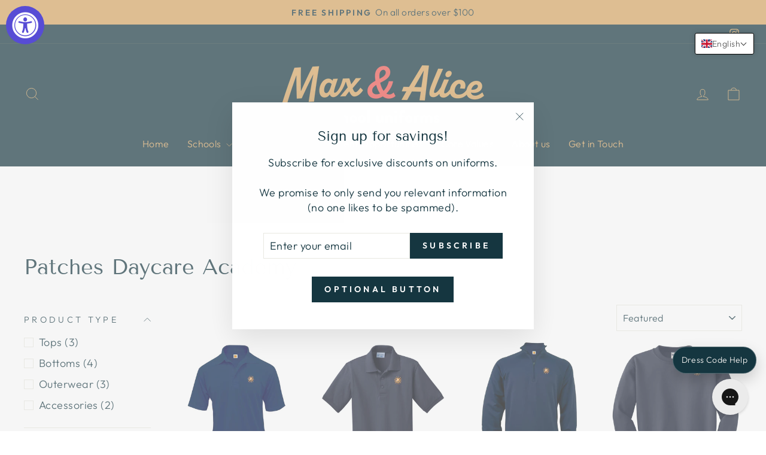

--- FILE ---
content_type: text/html; charset=utf-8
request_url: https://maxandaliceuniforms.com/collections/patches-daycare-academy
body_size: 49198
content:
<!doctype html>
<html class="no-js" lang="en" dir="ltr">
<head>
  <meta charset="utf-8">
  <meta http-equiv="X-UA-Compatible" content="IE=edge,chrome=1">
  <meta name="viewport" content="width=device-width,initial-scale=1">
  <meta name="theme-color" content="#153640">
  <link rel="canonical" href="https://maxandaliceuniforms.com/collections/patches-daycare-academy">
  <link rel="preconnect" href="https://cdn.shopify.com" crossorigin>
  <link rel="preconnect" href="https://fonts.shopifycdn.com" crossorigin>
  <link rel="dns-prefetch" href="https://productreviews.shopifycdn.com">
  <link rel="dns-prefetch" href="https://ajax.googleapis.com">
  <link rel="dns-prefetch" href="https://maps.googleapis.com">
  <link rel="dns-prefetch" href="https://maps.gstatic.com"><link rel="shortcut icon" href="//maxandaliceuniforms.com/cdn/shop/files/MA-favicon_32x32.png?v=1642782932" type="image/png" /><title>Patches Daycare Academy
&ndash; Max &amp; Alice School Uniforms
</title>
<meta property="og:site_name" content="Max &amp; Alice School Uniforms">
  <meta property="og:url" content="https://maxandaliceuniforms.com/collections/patches-daycare-academy">
  <meta property="og:title" content="Patches Daycare Academy">
  <meta property="og:type" content="website">
  <meta property="og:description" content="School uniforms Nashville"><meta property="og:image" content="http://maxandaliceuniforms.com/cdn/shop/collections/5C58C58DEFD645BF9506A97920187C61_37611027.jpg?v=1744927129">
    <meta property="og:image:secure_url" content="https://maxandaliceuniforms.com/cdn/shop/collections/5C58C58DEFD645BF9506A97920187C61_37611027.jpg?v=1744927129">
    <meta property="og:image:width" content="349">
    <meta property="og:image:height" content="170"><meta name="twitter:site" content="@">
  <meta name="twitter:card" content="summary_large_image">
  <meta name="twitter:title" content="Patches Daycare Academy">
  <meta name="twitter:description" content="School uniforms Nashville">
<style data-shopify>@font-face {
  font-family: "Tenor Sans";
  font-weight: 400;
  font-style: normal;
  font-display: swap;
  src: url("//maxandaliceuniforms.com/cdn/fonts/tenor_sans/tenorsans_n4.966071a72c28462a9256039d3e3dc5b0cf314f65.woff2") format("woff2"),
       url("//maxandaliceuniforms.com/cdn/fonts/tenor_sans/tenorsans_n4.2282841d948f9649ba5c3cad6ea46df268141820.woff") format("woff");
}

  @font-face {
  font-family: Outfit;
  font-weight: 300;
  font-style: normal;
  font-display: swap;
  src: url("//maxandaliceuniforms.com/cdn/fonts/outfit/outfit_n3.8c97ae4c4fac7c2ea467a6dc784857f4de7e0e37.woff2") format("woff2"),
       url("//maxandaliceuniforms.com/cdn/fonts/outfit/outfit_n3.b50a189ccde91f9bceee88f207c18c09f0b62a7b.woff") format("woff");
}


  @font-face {
  font-family: Outfit;
  font-weight: 600;
  font-style: normal;
  font-display: swap;
  src: url("//maxandaliceuniforms.com/cdn/fonts/outfit/outfit_n6.dfcbaa80187851df2e8384061616a8eaa1702fdc.woff2") format("woff2"),
       url("//maxandaliceuniforms.com/cdn/fonts/outfit/outfit_n6.88384e9fc3e36038624caccb938f24ea8008a91d.woff") format("woff");
}

  
  
</style><link href="//maxandaliceuniforms.com/cdn/shop/t/51/assets/theme.css?v=178819645197056717921769563048" rel="stylesheet" type="text/css" media="all" />
<style data-shopify>:root {
    --typeHeaderPrimary: "Tenor Sans";
    --typeHeaderFallback: sans-serif;
    --typeHeaderSize: 36px;
    --typeHeaderWeight: 400;
    --typeHeaderLineHeight: 1;
    --typeHeaderSpacing: 0.0em;

    --typeBasePrimary:Outfit;
    --typeBaseFallback:sans-serif;
    --typeBaseSize: 18px;
    --typeBaseWeight: 300;
    --typeBaseSpacing: 0.025em;
    --typeBaseLineHeight: 1.4;
    --typeBaselineHeightMinus01: 1.3;

    --typeCollectionTitle: 20px;

    --iconWeight: 2px;
    --iconLinecaps: miter;

    
        --buttonRadius: 0;
    

    --colorGridOverlayOpacity: 0.1;
    --colorAnnouncement: #d9a864;
    --colorAnnouncementText: #153640;

    --colorBody: #ffffff;
    --colorBodyAlpha05: rgba(255, 255, 255, 0.05);
    --colorBodyDim: #f2f2f2;
    --colorBodyLightDim: #fafafa;
    --colorBodyMediumDim: #f5f5f5;


    --colorBorder: #e8e8e1;

    --colorBtnPrimary: #153640;
    --colorBtnPrimaryLight: #225666;
    --colorBtnPrimaryDim: #0f262d;
    --colorBtnPrimaryText: #ffffff;

    --colorCartDot: #f15b55;

    --colorDrawers: #153640;
    --colorDrawersDim: #0f262d;
    --colorDrawerBorder: #e8e8e1;
    --colorDrawerText: #d9a864;
    --colorDrawerTextDark: #c1842f;
    --colorDrawerButton: #153640;
    --colorDrawerButtonText: #ffffff;

    --colorFooter: #d9a864;
    --colorFooterText: #153640;
    --colorFooterTextAlpha01: #153640;

    --colorGridOverlay: #153640;
    --colorGridOverlayOpacity: 0.1;

    --colorHeaderTextAlpha01: rgba(217, 168, 100, 0.1);

    --colorHeroText: #ffffff;

    --colorSmallImageBg: #ffffff;
    --colorLargeImageBg: #0f0f0f;

    --colorImageOverlay: #000000;
    --colorImageOverlayOpacity: 0.0;
    --colorImageOverlayTextShadow: 0.2;

    --colorLink: #153640;

    --colorModalBg: rgba(230, 230, 230, 0.6);

    --colorNav: #153640;
    --colorNavText: #d9a864;

    --colorPrice: #153640;

    --colorSaleTag: #153640;
    --colorSaleTagText: #ffffff;

    --colorTextBody: #153640;
    --colorTextBodyAlpha015: rgba(21, 54, 64, 0.15);
    --colorTextBodyAlpha005: rgba(21, 54, 64, 0.05);
    --colorTextBodyAlpha008: rgba(21, 54, 64, 0.08);
    --colorTextSavings: #f15b55;

    --urlIcoSelect: url(//maxandaliceuniforms.com/cdn/shop/t/51/assets/ico-select.svg);
    --urlIcoSelectFooter: url(//maxandaliceuniforms.com/cdn/shop/t/51/assets/ico-select-footer.svg);
    --urlIcoSelectWhite: url(//maxandaliceuniforms.com/cdn/shop/t/51/assets/ico-select-white.svg);

    --grid-gutter: 17px;
    --drawer-gutter: 20px;

    --sizeChartMargin: 25px 0;
    --sizeChartIconMargin: 5px;

    --newsletterReminderPadding: 40px;

    /*Shop Pay Installments*/
    --color-body-text: #153640;
    --color-body: #ffffff;
    --color-bg: #ffffff;
    }

    .placeholder-content {
    background-image: linear-gradient(100deg, #ffffff 40%, #f7f7f7 63%, #ffffff 79%);
    }</style><script>
    document.documentElement.className = document.documentElement.className.replace('no-js', 'js');

    window.theme = window.theme || {};
    theme.routes = {
      home: "/",
      cart: "/cart.js",
      cartPage: "/cart",
      cartAdd: "/cart/add.js",
      cartChange: "/cart/change.js",
      search: "/search",
      predictiveSearch: "/search/suggest"
    };
    theme.strings = {
      soldOut: "Sold Out",
      unavailable: "Unavailable",
      inStockLabel: "In stock, ready to ship",
      oneStockLabel: "Low stock - [count] item left",
      otherStockLabel: "Low stock - [count] items left",
      willNotShipUntil: "Ready to ship [date]",
      willBeInStockAfter: "Back in stock [date]",
      waitingForStock: "Backordered, shipping soon",
      savePrice: "Save [saved_amount]",
      cartEmpty: "Your cart is currently empty.",
      cartTermsConfirmation: "You must agree with the terms and conditions of sales to check out",
      searchCollections: "Collections",
      searchPages: "Pages",
      searchArticles: "Articles",
      productFrom: "from ",
      maxQuantity: "You can only have [quantity] of [title] in your cart."
    };
    theme.settings = {
      cartType: "drawer",
      isCustomerTemplate: false,
      moneyFormat: "${{amount}}",
      saveType: "dollar",
      productImageSize: "square",
      productImageCover: false,
      predictiveSearch: true,
      predictiveSearchType: null,
      predictiveSearchVendor: false,
      predictiveSearchPrice: false,
      quickView: true,
      themeName: 'Impulse',
      themeVersion: "8.0.0"
    };
  </script>

  <script>window.performance && window.performance.mark && window.performance.mark('shopify.content_for_header.start');</script><meta id="shopify-digital-wallet" name="shopify-digital-wallet" content="/37108187276/digital_wallets/dialog">
<meta name="shopify-checkout-api-token" content="a9dfb0b1825150c3b703a30264a20a28">
<link rel="alternate" type="application/atom+xml" title="Feed" href="/collections/patches-daycare-academy.atom" />
<link rel="alternate" type="application/json+oembed" href="https://maxandaliceuniforms.com/collections/patches-daycare-academy.oembed">
<script async="async" src="/checkouts/internal/preloads.js?locale=en-US"></script>
<link rel="preconnect" href="https://shop.app" crossorigin="anonymous">
<script async="async" src="https://shop.app/checkouts/internal/preloads.js?locale=en-US&shop_id=37108187276" crossorigin="anonymous"></script>
<script id="apple-pay-shop-capabilities" type="application/json">{"shopId":37108187276,"countryCode":"US","currencyCode":"USD","merchantCapabilities":["supports3DS"],"merchantId":"gid:\/\/shopify\/Shop\/37108187276","merchantName":"Max \u0026 Alice School Uniforms","requiredBillingContactFields":["postalAddress","email"],"requiredShippingContactFields":["postalAddress","email"],"shippingType":"shipping","supportedNetworks":["visa","masterCard","amex","discover","elo","jcb"],"total":{"type":"pending","label":"Max \u0026 Alice School Uniforms","amount":"1.00"},"shopifyPaymentsEnabled":true,"supportsSubscriptions":true}</script>
<script id="shopify-features" type="application/json">{"accessToken":"a9dfb0b1825150c3b703a30264a20a28","betas":["rich-media-storefront-analytics"],"domain":"maxandaliceuniforms.com","predictiveSearch":true,"shopId":37108187276,"locale":"en"}</script>
<script>var Shopify = Shopify || {};
Shopify.shop = "educational-outfitters-nashville.myshopify.com";
Shopify.locale = "en";
Shopify.currency = {"active":"USD","rate":"1.0"};
Shopify.country = "US";
Shopify.theme = {"name":"Copy of IMPULSE- Uniform Help Widget","id":151589388428,"schema_name":"Impulse","schema_version":"8.0.0","theme_store_id":857,"role":"main"};
Shopify.theme.handle = "null";
Shopify.theme.style = {"id":null,"handle":null};
Shopify.cdnHost = "maxandaliceuniforms.com/cdn";
Shopify.routes = Shopify.routes || {};
Shopify.routes.root = "/";</script>
<script type="module">!function(o){(o.Shopify=o.Shopify||{}).modules=!0}(window);</script>
<script>!function(o){function n(){var o=[];function n(){o.push(Array.prototype.slice.apply(arguments))}return n.q=o,n}var t=o.Shopify=o.Shopify||{};t.loadFeatures=n(),t.autoloadFeatures=n()}(window);</script>
<script>
  window.ShopifyPay = window.ShopifyPay || {};
  window.ShopifyPay.apiHost = "shop.app\/pay";
  window.ShopifyPay.redirectState = null;
</script>
<script id="shop-js-analytics" type="application/json">{"pageType":"collection"}</script>
<script defer="defer" async type="module" src="//maxandaliceuniforms.com/cdn/shopifycloud/shop-js/modules/v2/client.init-shop-cart-sync_BN7fPSNr.en.esm.js"></script>
<script defer="defer" async type="module" src="//maxandaliceuniforms.com/cdn/shopifycloud/shop-js/modules/v2/chunk.common_Cbph3Kss.esm.js"></script>
<script defer="defer" async type="module" src="//maxandaliceuniforms.com/cdn/shopifycloud/shop-js/modules/v2/chunk.modal_DKumMAJ1.esm.js"></script>
<script type="module">
  await import("//maxandaliceuniforms.com/cdn/shopifycloud/shop-js/modules/v2/client.init-shop-cart-sync_BN7fPSNr.en.esm.js");
await import("//maxandaliceuniforms.com/cdn/shopifycloud/shop-js/modules/v2/chunk.common_Cbph3Kss.esm.js");
await import("//maxandaliceuniforms.com/cdn/shopifycloud/shop-js/modules/v2/chunk.modal_DKumMAJ1.esm.js");

  window.Shopify.SignInWithShop?.initShopCartSync?.({"fedCMEnabled":true,"windoidEnabled":true});

</script>
<script>
  window.Shopify = window.Shopify || {};
  if (!window.Shopify.featureAssets) window.Shopify.featureAssets = {};
  window.Shopify.featureAssets['shop-js'] = {"shop-cart-sync":["modules/v2/client.shop-cart-sync_CJVUk8Jm.en.esm.js","modules/v2/chunk.common_Cbph3Kss.esm.js","modules/v2/chunk.modal_DKumMAJ1.esm.js"],"init-fed-cm":["modules/v2/client.init-fed-cm_7Fvt41F4.en.esm.js","modules/v2/chunk.common_Cbph3Kss.esm.js","modules/v2/chunk.modal_DKumMAJ1.esm.js"],"init-shop-email-lookup-coordinator":["modules/v2/client.init-shop-email-lookup-coordinator_Cc088_bR.en.esm.js","modules/v2/chunk.common_Cbph3Kss.esm.js","modules/v2/chunk.modal_DKumMAJ1.esm.js"],"init-windoid":["modules/v2/client.init-windoid_hPopwJRj.en.esm.js","modules/v2/chunk.common_Cbph3Kss.esm.js","modules/v2/chunk.modal_DKumMAJ1.esm.js"],"shop-button":["modules/v2/client.shop-button_B0jaPSNF.en.esm.js","modules/v2/chunk.common_Cbph3Kss.esm.js","modules/v2/chunk.modal_DKumMAJ1.esm.js"],"shop-cash-offers":["modules/v2/client.shop-cash-offers_DPIskqss.en.esm.js","modules/v2/chunk.common_Cbph3Kss.esm.js","modules/v2/chunk.modal_DKumMAJ1.esm.js"],"shop-toast-manager":["modules/v2/client.shop-toast-manager_CK7RT69O.en.esm.js","modules/v2/chunk.common_Cbph3Kss.esm.js","modules/v2/chunk.modal_DKumMAJ1.esm.js"],"init-shop-cart-sync":["modules/v2/client.init-shop-cart-sync_BN7fPSNr.en.esm.js","modules/v2/chunk.common_Cbph3Kss.esm.js","modules/v2/chunk.modal_DKumMAJ1.esm.js"],"init-customer-accounts-sign-up":["modules/v2/client.init-customer-accounts-sign-up_CfPf4CXf.en.esm.js","modules/v2/client.shop-login-button_DeIztwXF.en.esm.js","modules/v2/chunk.common_Cbph3Kss.esm.js","modules/v2/chunk.modal_DKumMAJ1.esm.js"],"pay-button":["modules/v2/client.pay-button_CgIwFSYN.en.esm.js","modules/v2/chunk.common_Cbph3Kss.esm.js","modules/v2/chunk.modal_DKumMAJ1.esm.js"],"init-customer-accounts":["modules/v2/client.init-customer-accounts_DQ3x16JI.en.esm.js","modules/v2/client.shop-login-button_DeIztwXF.en.esm.js","modules/v2/chunk.common_Cbph3Kss.esm.js","modules/v2/chunk.modal_DKumMAJ1.esm.js"],"avatar":["modules/v2/client.avatar_BTnouDA3.en.esm.js"],"init-shop-for-new-customer-accounts":["modules/v2/client.init-shop-for-new-customer-accounts_CsZy_esa.en.esm.js","modules/v2/client.shop-login-button_DeIztwXF.en.esm.js","modules/v2/chunk.common_Cbph3Kss.esm.js","modules/v2/chunk.modal_DKumMAJ1.esm.js"],"shop-follow-button":["modules/v2/client.shop-follow-button_BRMJjgGd.en.esm.js","modules/v2/chunk.common_Cbph3Kss.esm.js","modules/v2/chunk.modal_DKumMAJ1.esm.js"],"checkout-modal":["modules/v2/client.checkout-modal_B9Drz_yf.en.esm.js","modules/v2/chunk.common_Cbph3Kss.esm.js","modules/v2/chunk.modal_DKumMAJ1.esm.js"],"shop-login-button":["modules/v2/client.shop-login-button_DeIztwXF.en.esm.js","modules/v2/chunk.common_Cbph3Kss.esm.js","modules/v2/chunk.modal_DKumMAJ1.esm.js"],"lead-capture":["modules/v2/client.lead-capture_DXYzFM3R.en.esm.js","modules/v2/chunk.common_Cbph3Kss.esm.js","modules/v2/chunk.modal_DKumMAJ1.esm.js"],"shop-login":["modules/v2/client.shop-login_CA5pJqmO.en.esm.js","modules/v2/chunk.common_Cbph3Kss.esm.js","modules/v2/chunk.modal_DKumMAJ1.esm.js"],"payment-terms":["modules/v2/client.payment-terms_BxzfvcZJ.en.esm.js","modules/v2/chunk.common_Cbph3Kss.esm.js","modules/v2/chunk.modal_DKumMAJ1.esm.js"]};
</script>
<script>(function() {
  var isLoaded = false;
  function asyncLoad() {
    if (isLoaded) return;
    isLoaded = true;
    var urls = ["https:\/\/accessibly.app\/public\/widget\/run.js?shop=educational-outfitters-nashville.myshopify.com","https:\/\/chimpstatic.com\/mcjs-connected\/js\/users\/c548ec39b3db591f6403a9846\/78bdf2ebd68641fef21af0bee.js?shop=educational-outfitters-nashville.myshopify.com","https:\/\/sizechart.apps.avada.io\/scripttag\/avada-size-chart.min.js?shop=educational-outfitters-nashville.myshopify.com","https:\/\/cdn.ordersify.com\/sdk\/v2\/ordersify-shopify.min.js?shop=educational-outfitters-nashville.myshopify.com","https:\/\/config.gorgias.chat\/bundle-loader\/01HE8F7QEXPR2E0GD8PCY2RV79?source=shopify1click\u0026shop=educational-outfitters-nashville.myshopify.com","https:\/\/customer-first-focus.b-cdn.net\/cffOrderifyLoader_min.js?shop=educational-outfitters-nashville.myshopify.com","https:\/\/public.9gtb.com\/loader.js?g_cvt_id=45ee78fa-41e6-49a2-980e-d25cf5943ced\u0026shop=educational-outfitters-nashville.myshopify.com"];
    for (var i = 0; i < urls.length; i++) {
      var s = document.createElement('script');
      s.type = 'text/javascript';
      s.async = true;
      s.src = urls[i];
      var x = document.getElementsByTagName('script')[0];
      x.parentNode.insertBefore(s, x);
    }
  };
  if(window.attachEvent) {
    window.attachEvent('onload', asyncLoad);
  } else {
    window.addEventListener('load', asyncLoad, false);
  }
})();</script>
<script id="__st">var __st={"a":37108187276,"offset":-21600,"reqid":"0181f720-b570-4c81-badf-833e06fb0859-1769736887","pageurl":"maxandaliceuniforms.com\/collections\/patches-daycare-academy","u":"153ecaadcca0","p":"collection","rtyp":"collection","rid":284638281868};</script>
<script>window.ShopifyPaypalV4VisibilityTracking = true;</script>
<script id="captcha-bootstrap">!function(){'use strict';const t='contact',e='account',n='new_comment',o=[[t,t],['blogs',n],['comments',n],[t,'customer']],c=[[e,'customer_login'],[e,'guest_login'],[e,'recover_customer_password'],[e,'create_customer']],r=t=>t.map((([t,e])=>`form[action*='/${t}']:not([data-nocaptcha='true']) input[name='form_type'][value='${e}']`)).join(','),a=t=>()=>t?[...document.querySelectorAll(t)].map((t=>t.form)):[];function s(){const t=[...o],e=r(t);return a(e)}const i='password',u='form_key',d=['recaptcha-v3-token','g-recaptcha-response','h-captcha-response',i],f=()=>{try{return window.sessionStorage}catch{return}},m='__shopify_v',_=t=>t.elements[u];function p(t,e,n=!1){try{const o=window.sessionStorage,c=JSON.parse(o.getItem(e)),{data:r}=function(t){const{data:e,action:n}=t;return t[m]||n?{data:e,action:n}:{data:t,action:n}}(c);for(const[e,n]of Object.entries(r))t.elements[e]&&(t.elements[e].value=n);n&&o.removeItem(e)}catch(o){console.error('form repopulation failed',{error:o})}}const l='form_type',E='cptcha';function T(t){t.dataset[E]=!0}const w=window,h=w.document,L='Shopify',v='ce_forms',y='captcha';let A=!1;((t,e)=>{const n=(g='f06e6c50-85a8-45c8-87d0-21a2b65856fe',I='https://cdn.shopify.com/shopifycloud/storefront-forms-hcaptcha/ce_storefront_forms_captcha_hcaptcha.v1.5.2.iife.js',D={infoText:'Protected by hCaptcha',privacyText:'Privacy',termsText:'Terms'},(t,e,n)=>{const o=w[L][v],c=o.bindForm;if(c)return c(t,g,e,D).then(n);var r;o.q.push([[t,g,e,D],n]),r=I,A||(h.body.append(Object.assign(h.createElement('script'),{id:'captcha-provider',async:!0,src:r})),A=!0)});var g,I,D;w[L]=w[L]||{},w[L][v]=w[L][v]||{},w[L][v].q=[],w[L][y]=w[L][y]||{},w[L][y].protect=function(t,e){n(t,void 0,e),T(t)},Object.freeze(w[L][y]),function(t,e,n,w,h,L){const[v,y,A,g]=function(t,e,n){const i=e?o:[],u=t?c:[],d=[...i,...u],f=r(d),m=r(i),_=r(d.filter((([t,e])=>n.includes(e))));return[a(f),a(m),a(_),s()]}(w,h,L),I=t=>{const e=t.target;return e instanceof HTMLFormElement?e:e&&e.form},D=t=>v().includes(t);t.addEventListener('submit',(t=>{const e=I(t);if(!e)return;const n=D(e)&&!e.dataset.hcaptchaBound&&!e.dataset.recaptchaBound,o=_(e),c=g().includes(e)&&(!o||!o.value);(n||c)&&t.preventDefault(),c&&!n&&(function(t){try{if(!f())return;!function(t){const e=f();if(!e)return;const n=_(t);if(!n)return;const o=n.value;o&&e.removeItem(o)}(t);const e=Array.from(Array(32),(()=>Math.random().toString(36)[2])).join('');!function(t,e){_(t)||t.append(Object.assign(document.createElement('input'),{type:'hidden',name:u})),t.elements[u].value=e}(t,e),function(t,e){const n=f();if(!n)return;const o=[...t.querySelectorAll(`input[type='${i}']`)].map((({name:t})=>t)),c=[...d,...o],r={};for(const[a,s]of new FormData(t).entries())c.includes(a)||(r[a]=s);n.setItem(e,JSON.stringify({[m]:1,action:t.action,data:r}))}(t,e)}catch(e){console.error('failed to persist form',e)}}(e),e.submit())}));const S=(t,e)=>{t&&!t.dataset[E]&&(n(t,e.some((e=>e===t))),T(t))};for(const o of['focusin','change'])t.addEventListener(o,(t=>{const e=I(t);D(e)&&S(e,y())}));const B=e.get('form_key'),M=e.get(l),P=B&&M;t.addEventListener('DOMContentLoaded',(()=>{const t=y();if(P)for(const e of t)e.elements[l].value===M&&p(e,B);[...new Set([...A(),...v().filter((t=>'true'===t.dataset.shopifyCaptcha))])].forEach((e=>S(e,t)))}))}(h,new URLSearchParams(w.location.search),n,t,e,['guest_login'])})(!0,!0)}();</script>
<script integrity="sha256-4kQ18oKyAcykRKYeNunJcIwy7WH5gtpwJnB7kiuLZ1E=" data-source-attribution="shopify.loadfeatures" defer="defer" src="//maxandaliceuniforms.com/cdn/shopifycloud/storefront/assets/storefront/load_feature-a0a9edcb.js" crossorigin="anonymous"></script>
<script crossorigin="anonymous" defer="defer" src="//maxandaliceuniforms.com/cdn/shopifycloud/storefront/assets/shopify_pay/storefront-65b4c6d7.js?v=20250812"></script>
<script data-source-attribution="shopify.dynamic_checkout.dynamic.init">var Shopify=Shopify||{};Shopify.PaymentButton=Shopify.PaymentButton||{isStorefrontPortableWallets:!0,init:function(){window.Shopify.PaymentButton.init=function(){};var t=document.createElement("script");t.src="https://maxandaliceuniforms.com/cdn/shopifycloud/portable-wallets/latest/portable-wallets.en.js",t.type="module",document.head.appendChild(t)}};
</script>
<script data-source-attribution="shopify.dynamic_checkout.buyer_consent">
  function portableWalletsHideBuyerConsent(e){var t=document.getElementById("shopify-buyer-consent"),n=document.getElementById("shopify-subscription-policy-button");t&&n&&(t.classList.add("hidden"),t.setAttribute("aria-hidden","true"),n.removeEventListener("click",e))}function portableWalletsShowBuyerConsent(e){var t=document.getElementById("shopify-buyer-consent"),n=document.getElementById("shopify-subscription-policy-button");t&&n&&(t.classList.remove("hidden"),t.removeAttribute("aria-hidden"),n.addEventListener("click",e))}window.Shopify?.PaymentButton&&(window.Shopify.PaymentButton.hideBuyerConsent=portableWalletsHideBuyerConsent,window.Shopify.PaymentButton.showBuyerConsent=portableWalletsShowBuyerConsent);
</script>
<script data-source-attribution="shopify.dynamic_checkout.cart.bootstrap">document.addEventListener("DOMContentLoaded",(function(){function t(){return document.querySelector("shopify-accelerated-checkout-cart, shopify-accelerated-checkout")}if(t())Shopify.PaymentButton.init();else{new MutationObserver((function(e,n){t()&&(Shopify.PaymentButton.init(),n.disconnect())})).observe(document.body,{childList:!0,subtree:!0})}}));
</script>
<link id="shopify-accelerated-checkout-styles" rel="stylesheet" media="screen" href="https://maxandaliceuniforms.com/cdn/shopifycloud/portable-wallets/latest/accelerated-checkout-backwards-compat.css" crossorigin="anonymous">
<style id="shopify-accelerated-checkout-cart">
        #shopify-buyer-consent {
  margin-top: 1em;
  display: inline-block;
  width: 100%;
}

#shopify-buyer-consent.hidden {
  display: none;
}

#shopify-subscription-policy-button {
  background: none;
  border: none;
  padding: 0;
  text-decoration: underline;
  font-size: inherit;
  cursor: pointer;
}

#shopify-subscription-policy-button::before {
  box-shadow: none;
}

      </style>

<script>window.performance && window.performance.mark && window.performance.mark('shopify.content_for_header.end');</script>

  <script src="//maxandaliceuniforms.com/cdn/shop/t/51/assets/vendor-scripts-v11.js" defer="defer"></script><script src="//maxandaliceuniforms.com/cdn/shop/t/51/assets/theme.js?v=22325264162658116151769563048" defer="defer"></script>
<!-- BEGIN app block: shopify://apps/orderify/blocks/script_js/454429b3-8078-4d94-998f-000c25861884 -->
    <script type="text/javascript" async="" src="https://customer-first-focus.b-cdn.net/cffOrderifyLoader_min.js"></script>
  


<!-- END app block --><!-- BEGIN app block: shopify://apps/gorgias-live-chat-helpdesk/blocks/gorgias/a66db725-7b96-4e3f-916e-6c8e6f87aaaa -->
<script defer data-gorgias-loader-chat src="https://config.gorgias.chat/bundle-loader/shopify/educational-outfitters-nashville.myshopify.com"></script>


<script defer data-gorgias-loader-convert  src="https://content.9gtb.com/loader.js"></script>


<script defer data-gorgias-loader-mailto-replace  src="https://config.gorgias.help/api/contact-forms/replace-mailto-script.js?shopName=educational-outfitters-nashville"></script>


<!-- END app block --><!-- BEGIN app block: shopify://apps/t-lab-ai-language-translate/blocks/language_switcher/b5b83690-efd4-434d-8c6a-a5cef4019faf --><!-- BEGIN app snippet: switcher_styling -->

<link href="//cdn.shopify.com/extensions/019bb762-7264-7b99-8d86-32684349d784/content-translation-297/assets/advanced-switcher.css" rel="stylesheet" type="text/css" media="all" />

<style>
  .tl-switcher-container.tl-custom-position {
    border-width: 1px;
    border-style: solid;
    border-color: #000000;
    background-color: #ffffff;
  }

  .tl-custom-position.top-right {
    top: 55px;
    right: 20px;
    bottom: auto;
    left: auto;
  }

  .tl-custom-position.top-left {
    top: 55px;
    right: auto;
    bottom: auto;
    left: 20px;
  }

  .tl-custom-position.bottom-left {
    position: fixed;
    top: auto;
    right: auto;
    bottom: 20px;
    left: 20px;
  }

  .tl-custom-position.bottom-right {
    position: fixed;
    top: auto;
    right: 20px;
    bottom: 20px;
    left: auto;
  }

  .tl-custom-position > div {
    font-size: 14px;
    color: #5c5c5c;
  }

  .tl-custom-position .tl-label {
    color: #5c5c5c;
  }

  .tl-dropdown,
  .tl-overlay,
  .tl-options {
    display: none;
  }

  .tl-dropdown.bottom-right,
  .tl-dropdown.bottom-left {
    bottom: 100%;
    top: auto;
  }

  .tl-dropdown.top-right,
  .tl-dropdown.bottom-right {
    right: 0;
    left: auto;
  }

  .tl-options.bottom-right,
  .tl-options.bottom-left {
    bottom: 100%;
    top: auto;
  }

  .tl-options.top-right,
  .tl-options.bottom-right {
    right: 0;
    left: auto;
  }

  div:not(.tl-inner) > .tl-switcher .tl-select,
  div.tl-selections {
    border-width: 0px;
  }

  

  
</style>
<!-- END app snippet -->

<script type="text/template" id="tl-switcher-template">
  <div class="tl-switcher-container hidden top-right">
    
        <!-- BEGIN app snippet: language_form --><div class="tl-switcher tl-language"><form method="post" action="/localization" id="localization_form" accept-charset="UTF-8" class="shopify-localization-form" enctype="multipart/form-data"><input type="hidden" name="form_type" value="localization" /><input type="hidden" name="utf8" value="✓" /><input type="hidden" name="_method" value="put" /><input type="hidden" name="return_to" value="/collections/patches-daycare-academy" />
    <div class="tl-select">
      
          <img
            class="tl-flag"
            loading="lazy"
            width="20"
            height="18"
            alt="Language switcher country flag for English"
            src="https://cdn.shopify.com/extensions/019bb762-7264-7b99-8d86-32684349d784/content-translation-297/assets/gb.svg"
          >
            <span class="tl-label tl-name">English</span>
      
    </div>
    <ul class="tl-options top-right" role="list">
      
          <li
            class="tl-option active"
            data-value="en"
          >
              <img
                class="tl-flag"
                loading="lazy"
                width="20"
                height="18"
                alt="Language dropdown option country flag for English"
                src="https://cdn.shopify.com/extensions/019bb762-7264-7b99-8d86-32684349d784/content-translation-297/assets/gb.svg"
              >
                <span class="tl-label tl-name" for="English">English</span>
          </li>
      
    </ul>
    <input type="hidden" name="country_code" value="US">
    <input type="hidden" name="language_code" value="en"></form>
</div>
<!-- END app snippet -->

      
    <!-- BEGIN app snippet: language_form2 --><div class="tl-languages-unwrap" style="display: none;"><form method="post" action="/localization" id="localization_form" accept-charset="UTF-8" class="shopify-localization-form" enctype="multipart/form-data"><input type="hidden" name="form_type" value="localization" /><input type="hidden" name="utf8" value="✓" /><input type="hidden" name="_method" value="put" /><input type="hidden" name="return_to" value="/collections/patches-daycare-academy" />
    <ul class="tl-options" role="list">
      
          <li
            class="tl-option active"
            data-value="en"
          >
                <span class="tl-label tl-name" for="English">English</span>
          </li>
      
    </ul>
    <input type="hidden" name="country_code" value="US">
    <input type="hidden" name="language_code" value="en"></form>
</div>
<!-- END app snippet -->
  </div>
</script>

<!-- BEGIN app snippet: switcher_init_script --><script>
  "use strict";
  (()=>{let s="tlSwitcherReady",l="hidden";function c(i,r,t=0){var e=i.map(function(e){return document.querySelector(e)});if(e.every(function(e){return!!e}))r(e);else{let e=new MutationObserver(function(e,t){var n=i.map(function(e){return document.querySelector(e)});n.every(function(e){return!!e})&&(t.disconnect(),r(n))});e.observe(document.documentElement,{childList:!0,subtree:!0}),0<t&&setTimeout(function(){e.disconnect()},t)}}let a=function(c,a){return function(t){var n=t[0],i=t[1];if(n&&i){var r=n.cloneNode(!0);let e=!1;switch(a){case"before":var o=i.parentElement;o&&(o.insertBefore(r,i),e=!0);break;case"after":o=i.parentElement;o&&(o.insertBefore(r,i.nextSibling),e=!0);break;case"in-element-prepend":o=i.firstChild;i.insertBefore(r,o),e=!0;break;case"in-element":i.appendChild(r),e=!0}e&&(r instanceof HTMLElement&&(r.classList.add(c),r.classList.remove(l)),t=new CustomEvent(s,{detail:{switcherElement:r}}),document.dispatchEvent(t))}}};function r(e){switch(e.switcherPosition){case"header":t=e.switcherPrototypeSelector,i=e.headerRelativePosition,r=e.mobileRefElement,o=e.mobileRelativePosition,(n=e.headerRefElement)&&n.split(",").map(e=>e.trim()).filter(Boolean).forEach(e=>{c([t,e],a("desktop",i),3e3)}),r&&r.split(",").map(e=>e.trim()).filter(Boolean).forEach(e=>{c([t,e],a("mobile",o))});break;case"custom":n=e.switcherPrototypeSelector,(n=document.querySelector(n))&&(n.classList.add("tl-custom-position"),n.classList.remove(l),n=new CustomEvent(s,{detail:{switcherElement:n}}),document.dispatchEvent(n))}var t,n,i,r,o}void 0===window.TranslationLab&&(window.TranslationLab={}),window.TranslationLab.Switcher={configure:function(i){c(["body"],e=>{var t,n=document.getElementById("tl-switcher-template");n&&((t=document.createElement("div")).innerHTML=n.innerHTML,n=t.querySelector(".tl-switcher-container"))&&(t=n.cloneNode(!0),e[0])&&e[0].appendChild(t),r(i)})}}})();
</script><!-- END app snippet -->

<script>
  (function () {

    var enabledShopCurrenciesJson = '[{"name":"United States Dollar","iso_code":"USD","symbol":"$"}]';
    var availableCountriesJson = '[{"name":"Afghanistan","iso_code":"AF","currency_code":"USD"},{"name":"Åland Islands","iso_code":"AX","currency_code":"USD"},{"name":"Albania","iso_code":"AL","currency_code":"USD"},{"name":"Algeria","iso_code":"DZ","currency_code":"USD"},{"name":"Andorra","iso_code":"AD","currency_code":"USD"},{"name":"Angola","iso_code":"AO","currency_code":"USD"},{"name":"Anguilla","iso_code":"AI","currency_code":"USD"},{"name":"Antigua &amp; Barbuda","iso_code":"AG","currency_code":"USD"},{"name":"Argentina","iso_code":"AR","currency_code":"USD"},{"name":"Armenia","iso_code":"AM","currency_code":"USD"},{"name":"Aruba","iso_code":"AW","currency_code":"USD"},{"name":"Ascension Island","iso_code":"AC","currency_code":"USD"},{"name":"Australia","iso_code":"AU","currency_code":"USD"},{"name":"Austria","iso_code":"AT","currency_code":"USD"},{"name":"Azerbaijan","iso_code":"AZ","currency_code":"USD"},{"name":"Bahamas","iso_code":"BS","currency_code":"USD"},{"name":"Bahrain","iso_code":"BH","currency_code":"USD"},{"name":"Bangladesh","iso_code":"BD","currency_code":"USD"},{"name":"Barbados","iso_code":"BB","currency_code":"USD"},{"name":"Belarus","iso_code":"BY","currency_code":"USD"},{"name":"Belgium","iso_code":"BE","currency_code":"USD"},{"name":"Belize","iso_code":"BZ","currency_code":"USD"},{"name":"Benin","iso_code":"BJ","currency_code":"USD"},{"name":"Bermuda","iso_code":"BM","currency_code":"USD"},{"name":"Bhutan","iso_code":"BT","currency_code":"USD"},{"name":"Bolivia","iso_code":"BO","currency_code":"USD"},{"name":"Bosnia &amp; Herzegovina","iso_code":"BA","currency_code":"USD"},{"name":"Botswana","iso_code":"BW","currency_code":"USD"},{"name":"Brazil","iso_code":"BR","currency_code":"USD"},{"name":"British Indian Ocean Territory","iso_code":"IO","currency_code":"USD"},{"name":"British Virgin Islands","iso_code":"VG","currency_code":"USD"},{"name":"Brunei","iso_code":"BN","currency_code":"USD"},{"name":"Bulgaria","iso_code":"BG","currency_code":"USD"},{"name":"Burkina Faso","iso_code":"BF","currency_code":"USD"},{"name":"Burundi","iso_code":"BI","currency_code":"USD"},{"name":"Cambodia","iso_code":"KH","currency_code":"USD"},{"name":"Cameroon","iso_code":"CM","currency_code":"USD"},{"name":"Canada","iso_code":"CA","currency_code":"USD"},{"name":"Cape Verde","iso_code":"CV","currency_code":"USD"},{"name":"Caribbean Netherlands","iso_code":"BQ","currency_code":"USD"},{"name":"Cayman Islands","iso_code":"KY","currency_code":"USD"},{"name":"Central African Republic","iso_code":"CF","currency_code":"USD"},{"name":"Chad","iso_code":"TD","currency_code":"USD"},{"name":"Chile","iso_code":"CL","currency_code":"USD"},{"name":"China","iso_code":"CN","currency_code":"USD"},{"name":"Christmas Island","iso_code":"CX","currency_code":"USD"},{"name":"Cocos (Keeling) Islands","iso_code":"CC","currency_code":"USD"},{"name":"Colombia","iso_code":"CO","currency_code":"USD"},{"name":"Comoros","iso_code":"KM","currency_code":"USD"},{"name":"Congo - Brazzaville","iso_code":"CG","currency_code":"USD"},{"name":"Congo - Kinshasa","iso_code":"CD","currency_code":"USD"},{"name":"Cook Islands","iso_code":"CK","currency_code":"USD"},{"name":"Costa Rica","iso_code":"CR","currency_code":"USD"},{"name":"Côte d’Ivoire","iso_code":"CI","currency_code":"USD"},{"name":"Croatia","iso_code":"HR","currency_code":"USD"},{"name":"Curaçao","iso_code":"CW","currency_code":"USD"},{"name":"Cyprus","iso_code":"CY","currency_code":"USD"},{"name":"Czechia","iso_code":"CZ","currency_code":"USD"},{"name":"Denmark","iso_code":"DK","currency_code":"USD"},{"name":"Djibouti","iso_code":"DJ","currency_code":"USD"},{"name":"Dominica","iso_code":"DM","currency_code":"USD"},{"name":"Dominican Republic","iso_code":"DO","currency_code":"USD"},{"name":"Ecuador","iso_code":"EC","currency_code":"USD"},{"name":"Egypt","iso_code":"EG","currency_code":"USD"},{"name":"El Salvador","iso_code":"SV","currency_code":"USD"},{"name":"Equatorial Guinea","iso_code":"GQ","currency_code":"USD"},{"name":"Eritrea","iso_code":"ER","currency_code":"USD"},{"name":"Estonia","iso_code":"EE","currency_code":"USD"},{"name":"Eswatini","iso_code":"SZ","currency_code":"USD"},{"name":"Ethiopia","iso_code":"ET","currency_code":"USD"},{"name":"Falkland Islands","iso_code":"FK","currency_code":"USD"},{"name":"Faroe Islands","iso_code":"FO","currency_code":"USD"},{"name":"Fiji","iso_code":"FJ","currency_code":"USD"},{"name":"Finland","iso_code":"FI","currency_code":"USD"},{"name":"France","iso_code":"FR","currency_code":"USD"},{"name":"French Guiana","iso_code":"GF","currency_code":"USD"},{"name":"French Polynesia","iso_code":"PF","currency_code":"USD"},{"name":"French Southern Territories","iso_code":"TF","currency_code":"USD"},{"name":"Gabon","iso_code":"GA","currency_code":"USD"},{"name":"Gambia","iso_code":"GM","currency_code":"USD"},{"name":"Georgia","iso_code":"GE","currency_code":"USD"},{"name":"Germany","iso_code":"DE","currency_code":"USD"},{"name":"Ghana","iso_code":"GH","currency_code":"USD"},{"name":"Gibraltar","iso_code":"GI","currency_code":"USD"},{"name":"Greece","iso_code":"GR","currency_code":"USD"},{"name":"Greenland","iso_code":"GL","currency_code":"USD"},{"name":"Grenada","iso_code":"GD","currency_code":"USD"},{"name":"Guadeloupe","iso_code":"GP","currency_code":"USD"},{"name":"Guatemala","iso_code":"GT","currency_code":"USD"},{"name":"Guernsey","iso_code":"GG","currency_code":"USD"},{"name":"Guinea","iso_code":"GN","currency_code":"USD"},{"name":"Guinea-Bissau","iso_code":"GW","currency_code":"USD"},{"name":"Guyana","iso_code":"GY","currency_code":"USD"},{"name":"Haiti","iso_code":"HT","currency_code":"USD"},{"name":"Honduras","iso_code":"HN","currency_code":"USD"},{"name":"Hong Kong SAR","iso_code":"HK","currency_code":"USD"},{"name":"Hungary","iso_code":"HU","currency_code":"USD"},{"name":"Iceland","iso_code":"IS","currency_code":"USD"},{"name":"India","iso_code":"IN","currency_code":"USD"},{"name":"Indonesia","iso_code":"ID","currency_code":"USD"},{"name":"Iraq","iso_code":"IQ","currency_code":"USD"},{"name":"Ireland","iso_code":"IE","currency_code":"USD"},{"name":"Isle of Man","iso_code":"IM","currency_code":"USD"},{"name":"Israel","iso_code":"IL","currency_code":"USD"},{"name":"Italy","iso_code":"IT","currency_code":"USD"},{"name":"Jamaica","iso_code":"JM","currency_code":"USD"},{"name":"Japan","iso_code":"JP","currency_code":"USD"},{"name":"Jersey","iso_code":"JE","currency_code":"USD"},{"name":"Jordan","iso_code":"JO","currency_code":"USD"},{"name":"Kazakhstan","iso_code":"KZ","currency_code":"USD"},{"name":"Kenya","iso_code":"KE","currency_code":"USD"},{"name":"Kiribati","iso_code":"KI","currency_code":"USD"},{"name":"Kosovo","iso_code":"XK","currency_code":"USD"},{"name":"Kuwait","iso_code":"KW","currency_code":"USD"},{"name":"Kyrgyzstan","iso_code":"KG","currency_code":"USD"},{"name":"Laos","iso_code":"LA","currency_code":"USD"},{"name":"Latvia","iso_code":"LV","currency_code":"USD"},{"name":"Lebanon","iso_code":"LB","currency_code":"USD"},{"name":"Lesotho","iso_code":"LS","currency_code":"USD"},{"name":"Liberia","iso_code":"LR","currency_code":"USD"},{"name":"Libya","iso_code":"LY","currency_code":"USD"},{"name":"Liechtenstein","iso_code":"LI","currency_code":"USD"},{"name":"Lithuania","iso_code":"LT","currency_code":"USD"},{"name":"Luxembourg","iso_code":"LU","currency_code":"USD"},{"name":"Macao SAR","iso_code":"MO","currency_code":"USD"},{"name":"Madagascar","iso_code":"MG","currency_code":"USD"},{"name":"Malawi","iso_code":"MW","currency_code":"USD"},{"name":"Malaysia","iso_code":"MY","currency_code":"USD"},{"name":"Maldives","iso_code":"MV","currency_code":"USD"},{"name":"Mali","iso_code":"ML","currency_code":"USD"},{"name":"Malta","iso_code":"MT","currency_code":"USD"},{"name":"Martinique","iso_code":"MQ","currency_code":"USD"},{"name":"Mauritania","iso_code":"MR","currency_code":"USD"},{"name":"Mauritius","iso_code":"MU","currency_code":"USD"},{"name":"Mayotte","iso_code":"YT","currency_code":"USD"},{"name":"Mexico","iso_code":"MX","currency_code":"USD"},{"name":"Moldova","iso_code":"MD","currency_code":"USD"},{"name":"Monaco","iso_code":"MC","currency_code":"USD"},{"name":"Mongolia","iso_code":"MN","currency_code":"USD"},{"name":"Montenegro","iso_code":"ME","currency_code":"USD"},{"name":"Montserrat","iso_code":"MS","currency_code":"USD"},{"name":"Morocco","iso_code":"MA","currency_code":"USD"},{"name":"Mozambique","iso_code":"MZ","currency_code":"USD"},{"name":"Myanmar (Burma)","iso_code":"MM","currency_code":"USD"},{"name":"Namibia","iso_code":"NA","currency_code":"USD"},{"name":"Nauru","iso_code":"NR","currency_code":"USD"},{"name":"Nepal","iso_code":"NP","currency_code":"USD"},{"name":"Netherlands","iso_code":"NL","currency_code":"USD"},{"name":"New Caledonia","iso_code":"NC","currency_code":"USD"},{"name":"New Zealand","iso_code":"NZ","currency_code":"USD"},{"name":"Nicaragua","iso_code":"NI","currency_code":"USD"},{"name":"Niger","iso_code":"NE","currency_code":"USD"},{"name":"Nigeria","iso_code":"NG","currency_code":"USD"},{"name":"Niue","iso_code":"NU","currency_code":"USD"},{"name":"Norfolk Island","iso_code":"NF","currency_code":"USD"},{"name":"North Macedonia","iso_code":"MK","currency_code":"USD"},{"name":"Norway","iso_code":"NO","currency_code":"USD"},{"name":"Oman","iso_code":"OM","currency_code":"USD"},{"name":"Pakistan","iso_code":"PK","currency_code":"USD"},{"name":"Palestinian Territories","iso_code":"PS","currency_code":"USD"},{"name":"Panama","iso_code":"PA","currency_code":"USD"},{"name":"Papua New Guinea","iso_code":"PG","currency_code":"USD"},{"name":"Paraguay","iso_code":"PY","currency_code":"USD"},{"name":"Peru","iso_code":"PE","currency_code":"USD"},{"name":"Philippines","iso_code":"PH","currency_code":"USD"},{"name":"Pitcairn Islands","iso_code":"PN","currency_code":"USD"},{"name":"Poland","iso_code":"PL","currency_code":"USD"},{"name":"Portugal","iso_code":"PT","currency_code":"USD"},{"name":"Qatar","iso_code":"QA","currency_code":"USD"},{"name":"Réunion","iso_code":"RE","currency_code":"USD"},{"name":"Romania","iso_code":"RO","currency_code":"USD"},{"name":"Russia","iso_code":"RU","currency_code":"USD"},{"name":"Rwanda","iso_code":"RW","currency_code":"USD"},{"name":"Samoa","iso_code":"WS","currency_code":"USD"},{"name":"San Marino","iso_code":"SM","currency_code":"USD"},{"name":"São Tomé &amp; Príncipe","iso_code":"ST","currency_code":"USD"},{"name":"Saudi Arabia","iso_code":"SA","currency_code":"USD"},{"name":"Senegal","iso_code":"SN","currency_code":"USD"},{"name":"Serbia","iso_code":"RS","currency_code":"USD"},{"name":"Seychelles","iso_code":"SC","currency_code":"USD"},{"name":"Sierra Leone","iso_code":"SL","currency_code":"USD"},{"name":"Singapore","iso_code":"SG","currency_code":"USD"},{"name":"Sint Maarten","iso_code":"SX","currency_code":"USD"},{"name":"Slovakia","iso_code":"SK","currency_code":"USD"},{"name":"Slovenia","iso_code":"SI","currency_code":"USD"},{"name":"Solomon Islands","iso_code":"SB","currency_code":"USD"},{"name":"Somalia","iso_code":"SO","currency_code":"USD"},{"name":"South Africa","iso_code":"ZA","currency_code":"USD"},{"name":"South Georgia &amp; South Sandwich Islands","iso_code":"GS","currency_code":"USD"},{"name":"South Korea","iso_code":"KR","currency_code":"USD"},{"name":"South Sudan","iso_code":"SS","currency_code":"USD"},{"name":"Spain","iso_code":"ES","currency_code":"USD"},{"name":"Sri Lanka","iso_code":"LK","currency_code":"USD"},{"name":"St. Barthélemy","iso_code":"BL","currency_code":"USD"},{"name":"St. Helena","iso_code":"SH","currency_code":"USD"},{"name":"St. Kitts &amp; Nevis","iso_code":"KN","currency_code":"USD"},{"name":"St. Lucia","iso_code":"LC","currency_code":"USD"},{"name":"St. Martin","iso_code":"MF","currency_code":"USD"},{"name":"St. Pierre &amp; Miquelon","iso_code":"PM","currency_code":"USD"},{"name":"St. Vincent &amp; Grenadines","iso_code":"VC","currency_code":"USD"},{"name":"Sudan","iso_code":"SD","currency_code":"USD"},{"name":"Suriname","iso_code":"SR","currency_code":"USD"},{"name":"Svalbard &amp; Jan Mayen","iso_code":"SJ","currency_code":"USD"},{"name":"Sweden","iso_code":"SE","currency_code":"USD"},{"name":"Switzerland","iso_code":"CH","currency_code":"USD"},{"name":"Taiwan","iso_code":"TW","currency_code":"USD"},{"name":"Tajikistan","iso_code":"TJ","currency_code":"USD"},{"name":"Tanzania","iso_code":"TZ","currency_code":"USD"},{"name":"Thailand","iso_code":"TH","currency_code":"USD"},{"name":"Timor-Leste","iso_code":"TL","currency_code":"USD"},{"name":"Togo","iso_code":"TG","currency_code":"USD"},{"name":"Tokelau","iso_code":"TK","currency_code":"USD"},{"name":"Tonga","iso_code":"TO","currency_code":"USD"},{"name":"Trinidad &amp; Tobago","iso_code":"TT","currency_code":"USD"},{"name":"Tristan da Cunha","iso_code":"TA","currency_code":"USD"},{"name":"Tunisia","iso_code":"TN","currency_code":"USD"},{"name":"Türkiye","iso_code":"TR","currency_code":"USD"},{"name":"Turkmenistan","iso_code":"TM","currency_code":"USD"},{"name":"Turks &amp; Caicos Islands","iso_code":"TC","currency_code":"USD"},{"name":"Tuvalu","iso_code":"TV","currency_code":"USD"},{"name":"U.S. Outlying Islands","iso_code":"UM","currency_code":"USD"},{"name":"Uganda","iso_code":"UG","currency_code":"USD"},{"name":"Ukraine","iso_code":"UA","currency_code":"USD"},{"name":"United Arab Emirates","iso_code":"AE","currency_code":"USD"},{"name":"United Kingdom","iso_code":"GB","currency_code":"USD"},{"name":"United States","iso_code":"US","currency_code":"USD"},{"name":"Uruguay","iso_code":"UY","currency_code":"USD"},{"name":"Uzbekistan","iso_code":"UZ","currency_code":"USD"},{"name":"Vanuatu","iso_code":"VU","currency_code":"USD"},{"name":"Vatican City","iso_code":"VA","currency_code":"USD"},{"name":"Venezuela","iso_code":"VE","currency_code":"USD"},{"name":"Vietnam","iso_code":"VN","currency_code":"USD"},{"name":"Wallis &amp; Futuna","iso_code":"WF","currency_code":"USD"},{"name":"Western Sahara","iso_code":"EH","currency_code":"USD"},{"name":"Yemen","iso_code":"YE","currency_code":"USD"},{"name":"Zambia","iso_code":"ZM","currency_code":"USD"},{"name":"Zimbabwe","iso_code":"ZW","currency_code":"USD"}]';

    if (typeof window.TranslationLab === 'undefined') {
      window.TranslationLab = {};
    }

    window.TranslationLab.CurrencySettings = {
      themeMoneyFormat: "${{amount}}",
      themeMoneyWithCurrencyFormat: "${{amount}} USD",
      format: 'money_with_currency_format',
      isRtl: false
    };

    window.TranslationLab.switcherSettings = {
      switcherMode: 'language',
      labelType: 'language-name',
      showFlags: true,
      useSwitcherIcon: false,
      imgFileTemplate: 'https://cdn.shopify.com/extensions/019bb762-7264-7b99-8d86-32684349d784/content-translation-297/assets/[country-code].svg',

      isModal: false,

      currencyFormatClass: 'span.money, span.tlab-currency-format, .price-item, .price, .price-sale, .price-compare, .product__price, .product__price--sale, .product__price--old, .jsPrice',
      shopCurrencyCode: "USD" || "USD",

      langCurrencies: null,

      currentLocale: 'en',
      languageList: JSON.parse("[{\r\n\"name\": \"English\",\r\n\"endonym_name\": \"English\",\r\n\"iso_code\": \"en\",\r\n\"display_code\": \"en\",\r\n\"primary\": true,\"flag\": \"https:\/\/cdn.shopify.com\/extensions\/019bb762-7264-7b99-8d86-32684349d784\/content-translation-297\/assets\/gb.svg\",\r\n\"region\": null,\r\n\"regions\": null,\r\n\"root_url\": \"\\\/\"\r\n}]"),

      currentCountry: 'US',
      availableCountries: JSON.parse(availableCountriesJson),

      enabledShopCurrencies: JSON.parse(enabledShopCurrenciesJson),

      addNoRedirect: false,
      addLanguageCode: false,
    };

    function getShopifyThemeName() {
      if (window.Shopify && window.Shopify.theme && window.Shopify.theme.name) {
        return window.Shopify.theme.name.toLowerCase();
      }
      return null;
    }

    function find(collection, predicate) {
      for (var i = 0; i < collection.length; i++) {
        if (predicate(collection[i])) {
          return collection[i];
        }
      }
      return null;
    }

    function getCurrenciesForLanguage(languageCode, languageCurrencies, defaultCurrencyCode) {
      if (!languageCode || !languageCurrencies) {
        return {
          languageCode: '',
          currencies: [{ code: defaultCurrencyCode }]
        };
      }
      const langCodePart = languageCode.split('-')[0];
      const langCurrencyMapping = find(languageCurrencies, function(x) { return x.languageCode === languageCode || x.languageCode === langCodePart; });
      const defaultCurrenciesForLanguage = {
        languageCode: languageCode,
        currencies: [{ code: defaultCurrencyCode }]
      };
      return langCurrencyMapping ?? defaultCurrenciesForLanguage;
    }

    function findCurrencyForLanguage(langCurrencies, languageCode, currencyCode, defaultCurrencyCode) {
      if (!languageCode) return null
      const langCurrencyMapping = getCurrenciesForLanguage(languageCode, langCurrencies, defaultCurrencyCode);
      if (!currencyCode)  return langCurrencyMapping.currencies[0];
      const currency = find(langCurrencyMapping.currencies, function(currency) { return currency.code === currencyCode; });
      if (!currency) return langCurrencyMapping.currencies[0];
      return currency;
    }

    function getCurrentCurrencyCode(languageCurrencies, language, shopCurrencyCode) {
      const queryParamCurrencyCode = getQueryParam('currency');
      if (queryParamCurrencyCode) {
        window.TranslationLab.currencyCookie.write(queryParamCurrencyCode.toUpperCase());
        deleteQueryParam('currency');
      }

      const savedCurrencyCode = window.TranslationLab.currencyCookie.read() ?? null;
      const currencyForCurrentLanguage = findCurrencyForLanguage(languageCurrencies, language.iso_code, savedCurrencyCode, shopCurrencyCode);
      return currencyForCurrentLanguage ? currencyForCurrentLanguage.code : shopCurrencyCode;
    }

    function getQueryParam(param) {
      const queryString = window.location.search;
      const urlParams = new URLSearchParams(queryString);
      const paramValue = urlParams.get(param);
      return paramValue;
    }

    function deleteQueryParam(param) {
      const url = new URL(window.location.href);
      url.searchParams.delete(param);
      window.history.replaceState({}, '', url.toString());
    }

    window.TranslationLab.currencyCookie = {
        name: 'translation-lab-currency',
        write: function (currency) {
            window.localStorage.setItem(this.name, currency);
        },
        read: function () {
            return window.localStorage.getItem(this.name);
        },
        destroy: function () {
            window.localStorage.removeItem(this.name);
        }
    }

    window.TranslationLab.currencyService = {
      getCurrenciesForLanguage: getCurrenciesForLanguage,
      findCurrencyForLanguage: findCurrencyForLanguage,
      getCurrentCurrencyCode: getCurrentCurrencyCode
    }

    var switcherOptions = {
      shopifyThemeName: getShopifyThemeName(),
      switcherPrototypeSelector: '.tl-switcher-container.hidden',
      switcherPosition: 'custom',
      headerRefElement: '',
      headerRelativePosition: 'before',
      mobileRefElement: '',
      mobileRelativePosition: 'before',
    };

    window.TranslationLab.Switcher.configure(switcherOptions);

  })();
</script>



<script defer="defer" src="https://cdn.shopify.com/extensions/019bb762-7264-7b99-8d86-32684349d784/content-translation-297/assets/advanced-switcher.js" type="text/javascript"></script>


<!-- END app block --><script src="https://cdn.shopify.com/extensions/019a0131-ca1b-7172-a6b1-2fadce39ca6e/accessibly-28/assets/acc-main.js" type="text/javascript" defer="defer"></script>
<script src="https://cdn.shopify.com/extensions/019c0a5a-d5a8-7e81-875a-6ce43adc3648/loop-returns-349/assets/return-coverage-block-v2.js" type="text/javascript" defer="defer"></script>
<script src="https://cdn.shopify.com/extensions/0d820108-3ce0-4af0-b465-53058c9cd8a9/ordersify-restocked-alerts-13/assets/ordersify.min.js" type="text/javascript" defer="defer"></script>
<link href="https://cdn.shopify.com/extensions/0d820108-3ce0-4af0-b465-53058c9cd8a9/ordersify-restocked-alerts-13/assets/ordersify.min.css" rel="stylesheet" type="text/css" media="all">
<script src="https://cdn.shopify.com/extensions/019c0a5a-d5a8-7e81-875a-6ce43adc3648/loop-returns-349/assets/onstore-block.js" type="text/javascript" defer="defer"></script>
<link href="https://cdn.shopify.com/extensions/019c0a5a-d5a8-7e81-875a-6ce43adc3648/loop-returns-349/assets/onstore-block.css" rel="stylesheet" type="text/css" media="all">
<link href="https://monorail-edge.shopifysvc.com" rel="dns-prefetch">
<script>(function(){if ("sendBeacon" in navigator && "performance" in window) {try {var session_token_from_headers = performance.getEntriesByType('navigation')[0].serverTiming.find(x => x.name == '_s').description;} catch {var session_token_from_headers = undefined;}var session_cookie_matches = document.cookie.match(/_shopify_s=([^;]*)/);var session_token_from_cookie = session_cookie_matches && session_cookie_matches.length === 2 ? session_cookie_matches[1] : "";var session_token = session_token_from_headers || session_token_from_cookie || "";function handle_abandonment_event(e) {var entries = performance.getEntries().filter(function(entry) {return /monorail-edge.shopifysvc.com/.test(entry.name);});if (!window.abandonment_tracked && entries.length === 0) {window.abandonment_tracked = true;var currentMs = Date.now();var navigation_start = performance.timing.navigationStart;var payload = {shop_id: 37108187276,url: window.location.href,navigation_start,duration: currentMs - navigation_start,session_token,page_type: "collection"};window.navigator.sendBeacon("https://monorail-edge.shopifysvc.com/v1/produce", JSON.stringify({schema_id: "online_store_buyer_site_abandonment/1.1",payload: payload,metadata: {event_created_at_ms: currentMs,event_sent_at_ms: currentMs}}));}}window.addEventListener('pagehide', handle_abandonment_event);}}());</script>
<script id="web-pixels-manager-setup">(function e(e,d,r,n,o){if(void 0===o&&(o={}),!Boolean(null===(a=null===(i=window.Shopify)||void 0===i?void 0:i.analytics)||void 0===a?void 0:a.replayQueue)){var i,a;window.Shopify=window.Shopify||{};var t=window.Shopify;t.analytics=t.analytics||{};var s=t.analytics;s.replayQueue=[],s.publish=function(e,d,r){return s.replayQueue.push([e,d,r]),!0};try{self.performance.mark("wpm:start")}catch(e){}var l=function(){var e={modern:/Edge?\/(1{2}[4-9]|1[2-9]\d|[2-9]\d{2}|\d{4,})\.\d+(\.\d+|)|Firefox\/(1{2}[4-9]|1[2-9]\d|[2-9]\d{2}|\d{4,})\.\d+(\.\d+|)|Chrom(ium|e)\/(9{2}|\d{3,})\.\d+(\.\d+|)|(Maci|X1{2}).+ Version\/(15\.\d+|(1[6-9]|[2-9]\d|\d{3,})\.\d+)([,.]\d+|)( \(\w+\)|)( Mobile\/\w+|) Safari\/|Chrome.+OPR\/(9{2}|\d{3,})\.\d+\.\d+|(CPU[ +]OS|iPhone[ +]OS|CPU[ +]iPhone|CPU IPhone OS|CPU iPad OS)[ +]+(15[._]\d+|(1[6-9]|[2-9]\d|\d{3,})[._]\d+)([._]\d+|)|Android:?[ /-](13[3-9]|1[4-9]\d|[2-9]\d{2}|\d{4,})(\.\d+|)(\.\d+|)|Android.+Firefox\/(13[5-9]|1[4-9]\d|[2-9]\d{2}|\d{4,})\.\d+(\.\d+|)|Android.+Chrom(ium|e)\/(13[3-9]|1[4-9]\d|[2-9]\d{2}|\d{4,})\.\d+(\.\d+|)|SamsungBrowser\/([2-9]\d|\d{3,})\.\d+/,legacy:/Edge?\/(1[6-9]|[2-9]\d|\d{3,})\.\d+(\.\d+|)|Firefox\/(5[4-9]|[6-9]\d|\d{3,})\.\d+(\.\d+|)|Chrom(ium|e)\/(5[1-9]|[6-9]\d|\d{3,})\.\d+(\.\d+|)([\d.]+$|.*Safari\/(?![\d.]+ Edge\/[\d.]+$))|(Maci|X1{2}).+ Version\/(10\.\d+|(1[1-9]|[2-9]\d|\d{3,})\.\d+)([,.]\d+|)( \(\w+\)|)( Mobile\/\w+|) Safari\/|Chrome.+OPR\/(3[89]|[4-9]\d|\d{3,})\.\d+\.\d+|(CPU[ +]OS|iPhone[ +]OS|CPU[ +]iPhone|CPU IPhone OS|CPU iPad OS)[ +]+(10[._]\d+|(1[1-9]|[2-9]\d|\d{3,})[._]\d+)([._]\d+|)|Android:?[ /-](13[3-9]|1[4-9]\d|[2-9]\d{2}|\d{4,})(\.\d+|)(\.\d+|)|Mobile Safari.+OPR\/([89]\d|\d{3,})\.\d+\.\d+|Android.+Firefox\/(13[5-9]|1[4-9]\d|[2-9]\d{2}|\d{4,})\.\d+(\.\d+|)|Android.+Chrom(ium|e)\/(13[3-9]|1[4-9]\d|[2-9]\d{2}|\d{4,})\.\d+(\.\d+|)|Android.+(UC? ?Browser|UCWEB|U3)[ /]?(15\.([5-9]|\d{2,})|(1[6-9]|[2-9]\d|\d{3,})\.\d+)\.\d+|SamsungBrowser\/(5\.\d+|([6-9]|\d{2,})\.\d+)|Android.+MQ{2}Browser\/(14(\.(9|\d{2,})|)|(1[5-9]|[2-9]\d|\d{3,})(\.\d+|))(\.\d+|)|K[Aa][Ii]OS\/(3\.\d+|([4-9]|\d{2,})\.\d+)(\.\d+|)/},d=e.modern,r=e.legacy,n=navigator.userAgent;return n.match(d)?"modern":n.match(r)?"legacy":"unknown"}(),u="modern"===l?"modern":"legacy",c=(null!=n?n:{modern:"",legacy:""})[u],f=function(e){return[e.baseUrl,"/wpm","/b",e.hashVersion,"modern"===e.buildTarget?"m":"l",".js"].join("")}({baseUrl:d,hashVersion:r,buildTarget:u}),m=function(e){var d=e.version,r=e.bundleTarget,n=e.surface,o=e.pageUrl,i=e.monorailEndpoint;return{emit:function(e){var a=e.status,t=e.errorMsg,s=(new Date).getTime(),l=JSON.stringify({metadata:{event_sent_at_ms:s},events:[{schema_id:"web_pixels_manager_load/3.1",payload:{version:d,bundle_target:r,page_url:o,status:a,surface:n,error_msg:t},metadata:{event_created_at_ms:s}}]});if(!i)return console&&console.warn&&console.warn("[Web Pixels Manager] No Monorail endpoint provided, skipping logging."),!1;try{return self.navigator.sendBeacon.bind(self.navigator)(i,l)}catch(e){}var u=new XMLHttpRequest;try{return u.open("POST",i,!0),u.setRequestHeader("Content-Type","text/plain"),u.send(l),!0}catch(e){return console&&console.warn&&console.warn("[Web Pixels Manager] Got an unhandled error while logging to Monorail."),!1}}}}({version:r,bundleTarget:l,surface:e.surface,pageUrl:self.location.href,monorailEndpoint:e.monorailEndpoint});try{o.browserTarget=l,function(e){var d=e.src,r=e.async,n=void 0===r||r,o=e.onload,i=e.onerror,a=e.sri,t=e.scriptDataAttributes,s=void 0===t?{}:t,l=document.createElement("script"),u=document.querySelector("head"),c=document.querySelector("body");if(l.async=n,l.src=d,a&&(l.integrity=a,l.crossOrigin="anonymous"),s)for(var f in s)if(Object.prototype.hasOwnProperty.call(s,f))try{l.dataset[f]=s[f]}catch(e){}if(o&&l.addEventListener("load",o),i&&l.addEventListener("error",i),u)u.appendChild(l);else{if(!c)throw new Error("Did not find a head or body element to append the script");c.appendChild(l)}}({src:f,async:!0,onload:function(){if(!function(){var e,d;return Boolean(null===(d=null===(e=window.Shopify)||void 0===e?void 0:e.analytics)||void 0===d?void 0:d.initialized)}()){var d=window.webPixelsManager.init(e)||void 0;if(d){var r=window.Shopify.analytics;r.replayQueue.forEach((function(e){var r=e[0],n=e[1],o=e[2];d.publishCustomEvent(r,n,o)})),r.replayQueue=[],r.publish=d.publishCustomEvent,r.visitor=d.visitor,r.initialized=!0}}},onerror:function(){return m.emit({status:"failed",errorMsg:"".concat(f," has failed to load")})},sri:function(e){var d=/^sha384-[A-Za-z0-9+/=]+$/;return"string"==typeof e&&d.test(e)}(c)?c:"",scriptDataAttributes:o}),m.emit({status:"loading"})}catch(e){m.emit({status:"failed",errorMsg:(null==e?void 0:e.message)||"Unknown error"})}}})({shopId: 37108187276,storefrontBaseUrl: "https://maxandaliceuniforms.com",extensionsBaseUrl: "https://extensions.shopifycdn.com/cdn/shopifycloud/web-pixels-manager",monorailEndpoint: "https://monorail-edge.shopifysvc.com/unstable/produce_batch",surface: "storefront-renderer",enabledBetaFlags: ["2dca8a86"],webPixelsConfigList: [{"id":"980811916","configuration":"{\"webPixelName\":\"Judge.me\"}","eventPayloadVersion":"v1","runtimeContext":"STRICT","scriptVersion":"34ad157958823915625854214640f0bf","type":"APP","apiClientId":683015,"privacyPurposes":["ANALYTICS"],"dataSharingAdjustments":{"protectedCustomerApprovalScopes":["read_customer_email","read_customer_name","read_customer_personal_data","read_customer_phone"]}},{"id":"883785868","configuration":"{\"storeKey\":\"mxl\"}","eventPayloadVersion":"v1","runtimeContext":"STRICT","scriptVersion":"1fcd92894b033b3f2a8156edc5ed393c","type":"APP","apiClientId":43378180097,"privacyPurposes":[],"dataSharingAdjustments":{"protectedCustomerApprovalScopes":["read_customer_personal_data"]}},{"id":"shopify-app-pixel","configuration":"{}","eventPayloadVersion":"v1","runtimeContext":"STRICT","scriptVersion":"0450","apiClientId":"shopify-pixel","type":"APP","privacyPurposes":["ANALYTICS","MARKETING"]},{"id":"shopify-custom-pixel","eventPayloadVersion":"v1","runtimeContext":"LAX","scriptVersion":"0450","apiClientId":"shopify-pixel","type":"CUSTOM","privacyPurposes":["ANALYTICS","MARKETING"]}],isMerchantRequest: false,initData: {"shop":{"name":"Max \u0026 Alice School Uniforms","paymentSettings":{"currencyCode":"USD"},"myshopifyDomain":"educational-outfitters-nashville.myshopify.com","countryCode":"US","storefrontUrl":"https:\/\/maxandaliceuniforms.com"},"customer":null,"cart":null,"checkout":null,"productVariants":[],"purchasingCompany":null},},"https://maxandaliceuniforms.com/cdn","1d2a099fw23dfb22ep557258f5m7a2edbae",{"modern":"","legacy":""},{"shopId":"37108187276","storefrontBaseUrl":"https:\/\/maxandaliceuniforms.com","extensionBaseUrl":"https:\/\/extensions.shopifycdn.com\/cdn\/shopifycloud\/web-pixels-manager","surface":"storefront-renderer","enabledBetaFlags":"[\"2dca8a86\"]","isMerchantRequest":"false","hashVersion":"1d2a099fw23dfb22ep557258f5m7a2edbae","publish":"custom","events":"[[\"page_viewed\",{}],[\"collection_viewed\",{\"collection\":{\"id\":\"284638281868\",\"title\":\"Patches Daycare Academy\",\"productVariants\":[{\"price\":{\"amount\":31.0,\"currencyCode\":\"USD\"},\"product\":{\"title\":\"PDA Short-Sleeve Polo Shirt\",\"vendor\":\"School Apparel\",\"id\":\"7277722140812\",\"untranslatedTitle\":\"PDA Short-Sleeve Polo Shirt\",\"url\":\"\/products\/pda-short-sleeve-polo\",\"type\":\"PDS\"},\"id\":\"41409821114508\",\"image\":{\"src\":\"\/\/maxandaliceuniforms.com\/cdn\/shop\/products\/PDAPKPOLO.png?v=1748992189\"},\"sku\":\"PDA-PSSPK-DNY-2T\",\"title\":\"2T\",\"untranslatedTitle\":\"2T\"},{\"price\":{\"amount\":31.0,\"currencyCode\":\"USD\"},\"product\":{\"title\":\"PDA short-sleeve unisex value polo\",\"vendor\":\"School Apparel\",\"id\":\"7330756984972\",\"untranslatedTitle\":\"PDA short-sleeve unisex value polo\",\"url\":\"\/products\/pda-short-sleeve-unisex-value-polo\",\"type\":\"PDS\"},\"id\":\"41614637727884\",\"image\":{\"src\":\"\/\/maxandaliceuniforms.com\/cdn\/shop\/files\/VPCotton.png?v=1748992194\"},\"sku\":\"PDA-KP55Y-DNY-YXS\",\"title\":\"YXS \/ Pique\",\"untranslatedTitle\":\"YXS \/ Pique\"},{\"price\":{\"amount\":48.0,\"currencyCode\":\"USD\"},\"product\":{\"title\":\"PDA dry-fit light quarter-zip\",\"vendor\":\"School Apparel\",\"id\":\"7277726105740\",\"untranslatedTitle\":\"PDA dry-fit light quarter-zip\",\"url\":\"\/products\/pda-dry-fit-1-4-zip\",\"type\":\"PDS\"},\"id\":\"41397625192588\",\"image\":{\"src\":\"\/\/maxandaliceuniforms.com\/cdn\/shop\/products\/PDA6135.png?v=1746743047\"},\"sku\":\"PDA-6135-NVY-YXXS\",\"title\":\"YXXS\",\"untranslatedTitle\":\"YXXS\"},{\"price\":{\"amount\":45.0,\"currencyCode\":\"USD\"},\"product\":{\"title\":\"Applique Crewneck Sweatshirt\",\"vendor\":\"School Apparel\",\"id\":\"7277725843596\",\"untranslatedTitle\":\"Applique Crewneck Sweatshirt\",\"url\":\"\/products\/pda-crewneck-sweatshirt\",\"type\":\"PDS\"},\"id\":\"41430474719372\",\"image\":{\"src\":\"\/\/maxandaliceuniforms.com\/cdn\/shop\/products\/PDACREW.png?v=1748992189\"},\"sku\":\"PDA-PC90Y-NVY-YXS\",\"title\":\"YXS\",\"untranslatedTitle\":\"YXS\"},{\"price\":{\"amount\":39.0,\"currencyCode\":\"USD\"},\"product\":{\"title\":\"PDA Short-Sleeve Polo Dress\",\"vendor\":\"School Apparel\",\"id\":\"7277724074124\",\"untranslatedTitle\":\"PDA Short-Sleeve Polo Dress\",\"url\":\"\/products\/pda-polo-dress\",\"type\":\"PDS\"},\"id\":\"41442844803212\",\"image\":{\"src\":\"\/\/maxandaliceuniforms.com\/cdn\/shop\/products\/PDAPDRESS.png?v=1746743044\"},\"sku\":\"PDA-PDRSS-NVY-YXXXS\",\"title\":\"YXXXS\",\"untranslatedTitle\":\"YXXXS\"},{\"price\":{\"amount\":50.0,\"currencyCode\":\"USD\"},\"product\":{\"title\":\"PDA girls cardigan sweater\",\"vendor\":\"School Apparel\",\"id\":\"7277725122700\",\"untranslatedTitle\":\"PDA girls cardigan sweater\",\"url\":\"\/products\/pda-cardigan-sweater\",\"type\":\"PDS\"},\"id\":\"41397621031052\",\"image\":{\"src\":\"\/\/maxandaliceuniforms.com\/cdn\/shop\/products\/PDA4917.png?v=1748992187\"},\"sku\":\"PDA-4917-NVY-YXXS\",\"title\":\"YXXS\",\"untranslatedTitle\":\"YXXS\"},{\"price\":{\"amount\":26.0,\"currencyCode\":\"USD\"},\"product\":{\"title\":\"Elastic Waist Pull-on Khaki Twill Shorts\",\"vendor\":\"School Apparel\",\"id\":\"4860447719564\",\"untranslatedTitle\":\"Elastic Waist Pull-on Khaki Twill Shorts\",\"url\":\"\/products\/pull-on-pants-and-shorts\",\"type\":\"GENERAL\"},\"id\":\"33245610213516\",\"image\":{\"src\":\"\/\/maxandaliceuniforms.com\/cdn\/shop\/products\/PullOnShorts.jpg?v=1744992040\"},\"sku\":\"7067D-SKH-2T\",\"title\":\"2T\",\"untranslatedTitle\":\"2T\"},{\"price\":{\"amount\":6.95,\"currencyCode\":\"USD\"},\"product\":{\"title\":\"Grandma's productspot remover\",\"vendor\":\"Zafar\",\"id\":\"5078964011148\",\"untranslatedTitle\":\"Grandma's productspot remover\",\"url\":\"\/products\/grandmas-products\",\"type\":\"GENERAL\"},\"id\":\"33907067682956\",\"image\":{\"src\":\"\/\/maxandaliceuniforms.com\/cdn\/shop\/products\/Stainremover.jpg?v=1744832314\"},\"sku\":\"1001-1\",\"title\":\"Spot remover\",\"untranslatedTitle\":\"Spot remover\"},{\"price\":{\"amount\":15.0,\"currencyCode\":\"USD\"},\"product\":{\"title\":\"Iron-on label kit with marker\",\"vendor\":\"Max \u0026 Alice School Uniforms\",\"id\":\"7234640642188\",\"untranslatedTitle\":\"Iron-on label kit with marker\",\"url\":\"\/products\/iron-on-label-kit-with-marker\",\"type\":\"GENERAL\"},\"id\":\"41256658043020\",\"image\":{\"src\":\"\/\/maxandaliceuniforms.com\/cdn\/shop\/products\/IMG_9095.jpg?v=1746743023\"},\"sku\":\"OH-2400\",\"title\":\"Default Title\",\"untranslatedTitle\":\"Default Title\"},{\"price\":{\"amount\":10.0,\"currencyCode\":\"USD\"},\"product\":{\"title\":\"Online Gift Card\",\"vendor\":\"Max \u0026 Alice School Uniforms\",\"id\":\"4973322567820\",\"untranslatedTitle\":\"Online Gift Card\",\"url\":\"\/products\/gift-card\",\"type\":\"GENERAL\"},\"id\":\"33587974897804\",\"image\":{\"src\":\"\/\/maxandaliceuniforms.com\/cdn\/shop\/products\/MA-logo-primary-transparent_b97a9c36-c50e-46fa-a349-4551c813abd1.png?v=1748559533\"},\"sku\":\"1011\",\"title\":\"$10.00 USD\",\"untranslatedTitle\":\"$10.00 USD\"},{\"price\":{\"amount\":31.0,\"currencyCode\":\"USD\"},\"product\":{\"title\":\"PDA Performance Short-Sleeve Polo Shirt\",\"vendor\":\"School Apparel\",\"id\":\"8170271572108\",\"untranslatedTitle\":\"PDA Performance Short-Sleeve Polo Shirt\",\"url\":\"\/products\/pda-performance-short-sleeve-polo-shirt\",\"type\":\"PDS\"},\"id\":\"44143039578252\",\"image\":{\"src\":\"\/\/maxandaliceuniforms.com\/cdn\/shop\/products\/PDAMWPolo.png?v=1748992190\"},\"sku\":\"PDA-PSSMW-NVY-YXXS\",\"title\":\"YXXS\",\"untranslatedTitle\":\"YXXS\"},{\"price\":{\"amount\":26.0,\"currencyCode\":\"USD\"},\"product\":{\"title\":\"Elastic Waist Pull-On Khaki Twill Shorts\",\"vendor\":\"School Apparel\",\"id\":\"8173000982668\",\"untranslatedTitle\":\"Elastic Waist Pull-On Khaki Twill Shorts\",\"url\":\"\/products\/elastic-waist-pull-on-shorts-husky-copy\",\"type\":\"GENERAL\"},\"id\":\"44146850594956\",\"image\":{\"src\":\"\/\/maxandaliceuniforms.com\/cdn\/shop\/products\/PullOnShorts.jpg?v=1744992040\"},\"sku\":\"7067D-SKH-2T\",\"title\":\"2T\",\"untranslatedTitle\":\"2T\"},{\"price\":{\"amount\":31.0,\"currencyCode\":\"USD\"},\"product\":{\"title\":\"Elastic Waist Pull-on Khaki Twill Pants\",\"vendor\":\"School Apparel\",\"id\":\"8173004357772\",\"untranslatedTitle\":\"Elastic Waist Pull-on Khaki Twill Pants\",\"url\":\"\/products\/elastic-waist-pull-on-pants\",\"type\":\"GENERAL\"},\"id\":\"44146858852492\",\"image\":{\"src\":\"\/\/maxandaliceuniforms.com\/cdn\/shop\/products\/PullOnPants.jpg?v=1744992042\"},\"sku\":\"7059D-SKH-2T\",\"title\":\"2T\",\"untranslatedTitle\":\"2T\"}]}}]]"});</script><script>
  window.ShopifyAnalytics = window.ShopifyAnalytics || {};
  window.ShopifyAnalytics.meta = window.ShopifyAnalytics.meta || {};
  window.ShopifyAnalytics.meta.currency = 'USD';
  var meta = {"products":[{"id":7277722140812,"gid":"gid:\/\/shopify\/Product\/7277722140812","vendor":"School Apparel","type":"PDS","handle":"pda-short-sleeve-polo","variants":[{"id":41409821114508,"price":3100,"name":"PDA Short-Sleeve Polo Shirt - 2T","public_title":"2T","sku":"PDA-PSSPK-DNY-2T"},{"id":41409821180044,"price":3100,"name":"PDA Short-Sleeve Polo Shirt - 3T","public_title":"3T","sku":"PDA-PSSPK-DNY-3T"},{"id":41397608743052,"price":3100,"name":"PDA Short-Sleeve Polo Shirt - YXXS","public_title":"YXXS","sku":"PDA-PSSPK-DNY-YXXS"},{"id":41397608808588,"price":3100,"name":"PDA Short-Sleeve Polo Shirt - YXS","public_title":"YXS","sku":"PDA-PSSPK-DNY-YXS"},{"id":41397608874124,"price":3100,"name":"PDA Short-Sleeve Polo Shirt - YS","public_title":"YS","sku":"PDA-PSSPK-DNY-YS"},{"id":41397608939660,"price":3100,"name":"PDA Short-Sleeve Polo Shirt - YM","public_title":"YM","sku":"PDA-PSSPK-DNY-YM"},{"id":41397609005196,"price":3100,"name":"PDA Short-Sleeve Polo Shirt - YL","public_title":"YL","sku":"PDA-PSSPK-DNY-YL"},{"id":41397609070732,"price":3100,"name":"PDA Short-Sleeve Polo Shirt - YXL","public_title":"YXL","sku":"PDA-PSSPK-DNY-YXL"}],"remote":false},{"id":7330756984972,"gid":"gid:\/\/shopify\/Product\/7330756984972","vendor":"School Apparel","type":"PDS","handle":"pda-short-sleeve-unisex-value-polo","variants":[{"id":41614637727884,"price":3100,"name":"PDA short-sleeve unisex value polo - YXS \/ Pique","public_title":"YXS \/ Pique","sku":"PDA-KP55Y-DNY-YXS"},{"id":41614637760652,"price":3100,"name":"PDA short-sleeve unisex value polo - YXS \/ Dry-Fit","public_title":"YXS \/ Dry-Fit","sku":"PDA-Y540-NVY-YXS"},{"id":41614637793420,"price":3100,"name":"PDA short-sleeve unisex value polo - YS \/ Pique","public_title":"YS \/ Pique","sku":"PDA-KP55Y-DNY-YS"},{"id":41614637826188,"price":3100,"name":"PDA short-sleeve unisex value polo - YS \/ Dry-Fit","public_title":"YS \/ Dry-Fit","sku":"PDA-Y540-NVY-YS"},{"id":41614637858956,"price":3100,"name":"PDA short-sleeve unisex value polo - YM \/ Pique","public_title":"YM \/ Pique","sku":"PDA-KP55Y-DNY-YM"},{"id":41614637891724,"price":3100,"name":"PDA short-sleeve unisex value polo - YM \/ Dry-Fit","public_title":"YM \/ Dry-Fit","sku":"PDA-Y540-NVY-YM"},{"id":41614637924492,"price":3100,"name":"PDA short-sleeve unisex value polo - YL \/ Pique","public_title":"YL \/ Pique","sku":"PDA-KP55Y-DNY-YL"},{"id":41614637957260,"price":3100,"name":"PDA short-sleeve unisex value polo - YL \/ Dry-Fit","public_title":"YL \/ Dry-Fit","sku":"PDA-Y540-NVY-YL"},{"id":41614637990028,"price":3100,"name":"PDA short-sleeve unisex value polo - YXL \/ Pique","public_title":"YXL \/ Pique","sku":"PDA-KP55Y-DNY-YXL"},{"id":41614638022796,"price":3100,"name":"PDA short-sleeve unisex value polo - YXL \/ Dry-Fit","public_title":"YXL \/ Dry-Fit","sku":"PDA-Y540-NVY-YXL"}],"remote":false},{"id":7277726105740,"gid":"gid:\/\/shopify\/Product\/7277726105740","vendor":"School Apparel","type":"PDS","handle":"pda-dry-fit-1-4-zip","variants":[{"id":41397625192588,"price":4800,"name":"PDA dry-fit light quarter-zip - YXXS","public_title":"YXXS","sku":"PDA-6135-NVY-YXXS"},{"id":41397625225356,"price":4800,"name":"PDA dry-fit light quarter-zip - YXS","public_title":"YXS","sku":"PDA-6135-NVY-YXS"},{"id":41397625258124,"price":4800,"name":"PDA dry-fit light quarter-zip - YS","public_title":"YS","sku":"PDA-6135-NVY-YS"},{"id":41397625290892,"price":4800,"name":"PDA dry-fit light quarter-zip - YM","public_title":"YM","sku":"PDA-6135-NVY-YM"},{"id":41397625323660,"price":4800,"name":"PDA dry-fit light quarter-zip - YL","public_title":"YL","sku":"PDA-6135-NVY-YL"},{"id":41397625356428,"price":4800,"name":"PDA dry-fit light quarter-zip - YXL","public_title":"YXL","sku":"PDA-6135-NVY-YXL"}],"remote":false},{"id":7277725843596,"gid":"gid:\/\/shopify\/Product\/7277725843596","vendor":"School Apparel","type":"PDS","handle":"pda-crewneck-sweatshirt","variants":[{"id":41430474719372,"price":4500,"name":"Applique Crewneck Sweatshirt - YXS","public_title":"YXS","sku":"PDA-PC90Y-NVY-YXS"},{"id":41397624373388,"price":4500,"name":"Applique Crewneck Sweatshirt - YS","public_title":"YS","sku":"PDA-PC90Y-NVY-YS"},{"id":41397624406156,"price":4500,"name":"Applique Crewneck Sweatshirt - YM","public_title":"YM","sku":"PDA-PC90Y-NVY-YM"},{"id":41397624438924,"price":4500,"name":"Applique Crewneck Sweatshirt - YL","public_title":"YL","sku":"PDA-PC90Y-NVY-YL"},{"id":41397624471692,"price":4500,"name":"Applique Crewneck Sweatshirt - YXL","public_title":"YXL","sku":"PDA-PC90Y-NVY-YXL"}],"remote":false},{"id":7277724074124,"gid":"gid:\/\/shopify\/Product\/7277724074124","vendor":"School Apparel","type":"PDS","handle":"pda-polo-dress","variants":[{"id":41442844803212,"price":3900,"name":"PDA Short-Sleeve Polo Dress - YXXXS","public_title":"YXXXS","sku":"PDA-PDRSS-NVY-YXXXS"},{"id":41397615820940,"price":3900,"name":"PDA Short-Sleeve Polo Dress - YXXS","public_title":"YXXS","sku":"PDA-PDRSS-NVY-YXXS"},{"id":41397615853708,"price":3900,"name":"PDA Short-Sleeve Polo Dress - YXS","public_title":"YXS","sku":"PDA-PDRSS-NVY-YXS"},{"id":41397615886476,"price":3900,"name":"PDA Short-Sleeve Polo Dress - YS","public_title":"YS","sku":"PDA-PDRSS-NVY-YS"}],"remote":false},{"id":7277725122700,"gid":"gid:\/\/shopify\/Product\/7277725122700","vendor":"School Apparel","type":"PDS","handle":"pda-cardigan-sweater","variants":[{"id":41397621031052,"price":5000,"name":"PDA girls cardigan sweater - YXXS","public_title":"YXXS","sku":"PDA-4917-NVY-YXXS"},{"id":41397621063820,"price":5000,"name":"PDA girls cardigan sweater - YXS","public_title":"YXS","sku":"PDA-4917-NVY-YXS"},{"id":41397621096588,"price":5000,"name":"PDA girls cardigan sweater - YS","public_title":"YS","sku":"PDA-4917-NVY-YS"},{"id":41397621129356,"price":5000,"name":"PDA girls cardigan sweater - YM","public_title":"YM","sku":"PDA-4917-NVY-YM"},{"id":41397621162124,"price":5000,"name":"PDA girls cardigan sweater - YL","public_title":"YL","sku":"PDA-4917-NVY-YL"},{"id":41397621194892,"price":5000,"name":"PDA girls cardigan sweater - YXL","public_title":"YXL","sku":"PDA-4917-NVY-YXL"}],"remote":false},{"id":4860447719564,"gid":"gid:\/\/shopify\/Product\/4860447719564","vendor":"School Apparel","type":"GENERAL","handle":"pull-on-pants-and-shorts","variants":[{"id":33245610213516,"price":2600,"name":"Elastic Waist Pull-on Khaki Twill Shorts - 2T","public_title":"2T","sku":"7067D-SKH-2T"},{"id":40153571852428,"price":2600,"name":"Elastic Waist Pull-on Khaki Twill Shorts - 3T","public_title":"3T","sku":"7067D-SKH-3T"},{"id":40153571885196,"price":2600,"name":"Elastic Waist Pull-on Khaki Twill Shorts - YXXS (3-4)","public_title":"YXXS (3-4)","sku":"POSHORT-KHK-YXXS"},{"id":40153571983500,"price":2600,"name":"Elastic Waist Pull-on Khaki Twill Shorts - YXS (5-6)","public_title":"YXS (5-6)","sku":"POSHORT-KHK-YXS"},{"id":40153572049036,"price":2600,"name":"Elastic Waist Pull-on Khaki Twill Shorts - YS (7-8)","public_title":"YS (7-8)","sku":"POSHORT-KHK-YS"},{"id":40153572114572,"price":2600,"name":"Elastic Waist Pull-on Khaki Twill Shorts - YM (10-12)","public_title":"YM (10-12)","sku":"7067Y-SKH-YM"},{"id":40153572180108,"price":2600,"name":"Elastic Waist Pull-on Khaki Twill Shorts - YL (14-16)","public_title":"YL (14-16)","sku":"7067Y-SKH-YL"},{"id":40153572245644,"price":2600,"name":"Elastic Waist Pull-on Khaki Twill Shorts - YXL (18-20)","public_title":"YXL (18-20)","sku":"7067Y-SKH-YXL"}],"remote":false},{"id":5078964011148,"gid":"gid:\/\/shopify\/Product\/5078964011148","vendor":"Zafar","type":"GENERAL","handle":"grandmas-products","variants":[{"id":33907067682956,"price":695,"name":"Grandma's productspot remover - Spot remover","public_title":"Spot remover","sku":"1001-1"},{"id":40153331269772,"price":695,"name":"Grandma's productspot remover - Gooey remover","public_title":"Gooey remover","sku":"5001-1"},{"id":40153331302540,"price":695,"name":"Grandma's productspot remover - Wrinkle remover","public_title":"Wrinkle remover","sku":"3003-3 OZ"}],"remote":false},{"id":7234640642188,"gid":"gid:\/\/shopify\/Product\/7234640642188","vendor":"Max \u0026 Alice School Uniforms","type":"GENERAL","handle":"iron-on-label-kit-with-marker","variants":[{"id":41256658043020,"price":1500,"name":"Iron-on label kit with marker","public_title":null,"sku":"OH-2400"}],"remote":false},{"id":4973322567820,"gid":"gid:\/\/shopify\/Product\/4973322567820","vendor":"Max \u0026 Alice School Uniforms","type":"GENERAL","handle":"gift-card","variants":[{"id":33587974897804,"price":1000,"name":"Online Gift Card - $10.00 USD","public_title":"$10.00 USD","sku":"1011"},{"id":33587974930572,"price":2500,"name":"Online Gift Card - $25.00 USD","public_title":"$25.00 USD","sku":"1012"},{"id":33587974963340,"price":5000,"name":"Online Gift Card - $50.00 USD","public_title":"$50.00 USD","sku":"1013"},{"id":33587974996108,"price":10000,"name":"Online Gift Card - $100.00 USD","public_title":"$100.00 USD","sku":"1014"},{"id":39260430139532,"price":15000,"name":"Online Gift Card - 150","public_title":"150","sku":"1015"},{"id":39260430205068,"price":20000,"name":"Online Gift Card - 200","public_title":"200","sku":"1016"},{"id":39260430237836,"price":25000,"name":"Online Gift Card - 250","public_title":"250","sku":"1017"},{"id":39260430270604,"price":30000,"name":"Online Gift Card - 300","public_title":"300","sku":"1018"},{"id":39260430303372,"price":35000,"name":"Online Gift Card - 350","public_title":"350","sku":"1019"},{"id":39260430336140,"price":40000,"name":"Online Gift Card - 400","public_title":"400","sku":"1020"},{"id":39260430368908,"price":45000,"name":"Online Gift Card - 450","public_title":"450","sku":"1021"},{"id":39260430401676,"price":50000,"name":"Online Gift Card - 500","public_title":"500","sku":"1022"},{"id":39260430434444,"price":100000,"name":"Online Gift Card - 1000","public_title":"1000","sku":"1023"}],"remote":false},{"id":8170271572108,"gid":"gid:\/\/shopify\/Product\/8170271572108","vendor":"School Apparel","type":"PDS","handle":"pda-performance-short-sleeve-polo-shirt","variants":[{"id":44143039578252,"price":3100,"name":"PDA Performance Short-Sleeve Polo Shirt - YXXS","public_title":"YXXS","sku":"PDA-PSSMW-NVY-YXXS"},{"id":44143039643788,"price":3100,"name":"PDA Performance Short-Sleeve Polo Shirt - YXS","public_title":"YXS","sku":"PDA-PSSMW-NVY-YXS"},{"id":44143039709324,"price":3100,"name":"PDA Performance Short-Sleeve Polo Shirt - YS","public_title":"YS","sku":"PDA-PSSMW-NVY-YS"},{"id":44143039774860,"price":3100,"name":"PDA Performance Short-Sleeve Polo Shirt - YM","public_title":"YM","sku":"PDA-PSSMW-NVY-YM"},{"id":44143039840396,"price":3100,"name":"PDA Performance Short-Sleeve Polo Shirt - YL","public_title":"YL","sku":"PDA-PSSMW-NVY-YL"},{"id":44143039905932,"price":3100,"name":"PDA Performance Short-Sleeve Polo Shirt - YXL","public_title":"YXL","sku":"PDA-PSSMW-NVY-YXL"}],"remote":false},{"id":8173000982668,"gid":"gid:\/\/shopify\/Product\/8173000982668","vendor":"School Apparel","type":"GENERAL","handle":"elastic-waist-pull-on-shorts-husky-copy","variants":[{"id":44146850594956,"price":2600,"name":"Elastic Waist Pull-On Khaki Twill Shorts - 2T","public_title":"2T","sku":"7067D-SKH-2T"},{"id":44146850693260,"price":2600,"name":"Elastic Waist Pull-On Khaki Twill Shorts - 3T","public_title":"3T","sku":"7067D-SKH-3T"},{"id":44146850726028,"price":2600,"name":"Elastic Waist Pull-On Khaki Twill Shorts - YXXS (3-4)","public_title":"YXXS (3-4)","sku":"POSHORT-KHK-YXXS"},{"id":44146850824332,"price":2600,"name":"Elastic Waist Pull-On Khaki Twill Shorts - YXS (5-6)","public_title":"YXS (5-6)","sku":"POSHORT-KHK-YXS"},{"id":44146850889868,"price":2600,"name":"Elastic Waist Pull-On Khaki Twill Shorts - YS (7-8)","public_title":"YS (7-8)","sku":"POSHORT-KHK-YS"},{"id":44146850955404,"price":2600,"name":"Elastic Waist Pull-On Khaki Twill Shorts - YM (10-12)","public_title":"YM (10-12)","sku":"7067Y-SKH-YM"},{"id":44146851020940,"price":2600,"name":"Elastic Waist Pull-On Khaki Twill Shorts - YL (14-16)","public_title":"YL (14-16)","sku":"7067Y-SKH-YL"},{"id":44146851086476,"price":2600,"name":"Elastic Waist Pull-On Khaki Twill Shorts - YXL (18-20)","public_title":"YXL (18-20)","sku":"7067Y-SKH-YXL"}],"remote":false},{"id":8173004357772,"gid":"gid:\/\/shopify\/Product\/8173004357772","vendor":"School Apparel","type":"GENERAL","handle":"elastic-waist-pull-on-pants","variants":[{"id":44146858852492,"price":3100,"name":"Elastic Waist Pull-on Khaki Twill Pants - 2T","public_title":"2T","sku":"7059D-SKH-2T"},{"id":44146858885260,"price":3100,"name":"Elastic Waist Pull-on Khaki Twill Pants - 3T","public_title":"3T","sku":"7059D-SKH-3T"},{"id":44146858983564,"price":3100,"name":"Elastic Waist Pull-on Khaki Twill Pants - YXXS (3-4)","public_title":"YXXS (3-4)","sku":"POPANT-KHK-YXXS"},{"id":44146859016332,"price":3100,"name":"Elastic Waist Pull-on Khaki Twill Pants - YXS (5-6)","public_title":"YXS (5-6)","sku":"POPANT-KHK-YXS"},{"id":44146859081868,"price":3100,"name":"Elastic Waist Pull-on Khaki Twill Pants - YS (7-8)","public_title":"YS (7-8)","sku":"POPANT-KHK-YS"},{"id":44146859147404,"price":3100,"name":"Elastic Waist Pull-on Khaki Twill Pants - YM (10-12)","public_title":"YM (10-12)","sku":"7059Y-SKH-YM"},{"id":44146859212940,"price":3100,"name":"Elastic Waist Pull-on Khaki Twill Pants - YL (14-16)","public_title":"YL (14-16)","sku":"7059Y-SKH-YL"},{"id":44146859278476,"price":3100,"name":"Elastic Waist Pull-on Khaki Twill Pants - YXL (18-20)","public_title":"YXL (18-20)","sku":"7059Y-SKH-YXL"}],"remote":false}],"page":{"pageType":"collection","resourceType":"collection","resourceId":284638281868,"requestId":"0181f720-b570-4c81-badf-833e06fb0859-1769736887"}};
  for (var attr in meta) {
    window.ShopifyAnalytics.meta[attr] = meta[attr];
  }
</script>
<script class="analytics">
  (function () {
    var customDocumentWrite = function(content) {
      var jquery = null;

      if (window.jQuery) {
        jquery = window.jQuery;
      } else if (window.Checkout && window.Checkout.$) {
        jquery = window.Checkout.$;
      }

      if (jquery) {
        jquery('body').append(content);
      }
    };

    var hasLoggedConversion = function(token) {
      if (token) {
        return document.cookie.indexOf('loggedConversion=' + token) !== -1;
      }
      return false;
    }

    var setCookieIfConversion = function(token) {
      if (token) {
        var twoMonthsFromNow = new Date(Date.now());
        twoMonthsFromNow.setMonth(twoMonthsFromNow.getMonth() + 2);

        document.cookie = 'loggedConversion=' + token + '; expires=' + twoMonthsFromNow;
      }
    }

    var trekkie = window.ShopifyAnalytics.lib = window.trekkie = window.trekkie || [];
    if (trekkie.integrations) {
      return;
    }
    trekkie.methods = [
      'identify',
      'page',
      'ready',
      'track',
      'trackForm',
      'trackLink'
    ];
    trekkie.factory = function(method) {
      return function() {
        var args = Array.prototype.slice.call(arguments);
        args.unshift(method);
        trekkie.push(args);
        return trekkie;
      };
    };
    for (var i = 0; i < trekkie.methods.length; i++) {
      var key = trekkie.methods[i];
      trekkie[key] = trekkie.factory(key);
    }
    trekkie.load = function(config) {
      trekkie.config = config || {};
      trekkie.config.initialDocumentCookie = document.cookie;
      var first = document.getElementsByTagName('script')[0];
      var script = document.createElement('script');
      script.type = 'text/javascript';
      script.onerror = function(e) {
        var scriptFallback = document.createElement('script');
        scriptFallback.type = 'text/javascript';
        scriptFallback.onerror = function(error) {
                var Monorail = {
      produce: function produce(monorailDomain, schemaId, payload) {
        var currentMs = new Date().getTime();
        var event = {
          schema_id: schemaId,
          payload: payload,
          metadata: {
            event_created_at_ms: currentMs,
            event_sent_at_ms: currentMs
          }
        };
        return Monorail.sendRequest("https://" + monorailDomain + "/v1/produce", JSON.stringify(event));
      },
      sendRequest: function sendRequest(endpointUrl, payload) {
        // Try the sendBeacon API
        if (window && window.navigator && typeof window.navigator.sendBeacon === 'function' && typeof window.Blob === 'function' && !Monorail.isIos12()) {
          var blobData = new window.Blob([payload], {
            type: 'text/plain'
          });

          if (window.navigator.sendBeacon(endpointUrl, blobData)) {
            return true;
          } // sendBeacon was not successful

        } // XHR beacon

        var xhr = new XMLHttpRequest();

        try {
          xhr.open('POST', endpointUrl);
          xhr.setRequestHeader('Content-Type', 'text/plain');
          xhr.send(payload);
        } catch (e) {
          console.log(e);
        }

        return false;
      },
      isIos12: function isIos12() {
        return window.navigator.userAgent.lastIndexOf('iPhone; CPU iPhone OS 12_') !== -1 || window.navigator.userAgent.lastIndexOf('iPad; CPU OS 12_') !== -1;
      }
    };
    Monorail.produce('monorail-edge.shopifysvc.com',
      'trekkie_storefront_load_errors/1.1',
      {shop_id: 37108187276,
      theme_id: 151589388428,
      app_name: "storefront",
      context_url: window.location.href,
      source_url: "//maxandaliceuniforms.com/cdn/s/trekkie.storefront.c59ea00e0474b293ae6629561379568a2d7c4bba.min.js"});

        };
        scriptFallback.async = true;
        scriptFallback.src = '//maxandaliceuniforms.com/cdn/s/trekkie.storefront.c59ea00e0474b293ae6629561379568a2d7c4bba.min.js';
        first.parentNode.insertBefore(scriptFallback, first);
      };
      script.async = true;
      script.src = '//maxandaliceuniforms.com/cdn/s/trekkie.storefront.c59ea00e0474b293ae6629561379568a2d7c4bba.min.js';
      first.parentNode.insertBefore(script, first);
    };
    trekkie.load(
      {"Trekkie":{"appName":"storefront","development":false,"defaultAttributes":{"shopId":37108187276,"isMerchantRequest":null,"themeId":151589388428,"themeCityHash":"1485669385452134893","contentLanguage":"en","currency":"USD"},"isServerSideCookieWritingEnabled":true,"monorailRegion":"shop_domain","enabledBetaFlags":["65f19447","b5387b81"]},"Session Attribution":{},"S2S":{"facebookCapiEnabled":false,"source":"trekkie-storefront-renderer","apiClientId":580111}}
    );

    var loaded = false;
    trekkie.ready(function() {
      if (loaded) return;
      loaded = true;

      window.ShopifyAnalytics.lib = window.trekkie;

      var originalDocumentWrite = document.write;
      document.write = customDocumentWrite;
      try { window.ShopifyAnalytics.merchantGoogleAnalytics.call(this); } catch(error) {};
      document.write = originalDocumentWrite;

      window.ShopifyAnalytics.lib.page(null,{"pageType":"collection","resourceType":"collection","resourceId":284638281868,"requestId":"0181f720-b570-4c81-badf-833e06fb0859-1769736887","shopifyEmitted":true});

      var match = window.location.pathname.match(/checkouts\/(.+)\/(thank_you|post_purchase)/)
      var token = match? match[1]: undefined;
      if (!hasLoggedConversion(token)) {
        setCookieIfConversion(token);
        window.ShopifyAnalytics.lib.track("Viewed Product Category",{"currency":"USD","category":"Collection: patches-daycare-academy","collectionName":"patches-daycare-academy","collectionId":284638281868,"nonInteraction":true},undefined,undefined,{"shopifyEmitted":true});
      }
    });


        var eventsListenerScript = document.createElement('script');
        eventsListenerScript.async = true;
        eventsListenerScript.src = "//maxandaliceuniforms.com/cdn/shopifycloud/storefront/assets/shop_events_listener-3da45d37.js";
        document.getElementsByTagName('head')[0].appendChild(eventsListenerScript);

})();</script>
<script
  defer
  src="https://maxandaliceuniforms.com/cdn/shopifycloud/perf-kit/shopify-perf-kit-3.1.0.min.js"
  data-application="storefront-renderer"
  data-shop-id="37108187276"
  data-render-region="gcp-us-central1"
  data-page-type="collection"
  data-theme-instance-id="151589388428"
  data-theme-name="Impulse"
  data-theme-version="8.0.0"
  data-monorail-region="shop_domain"
  data-resource-timing-sampling-rate="10"
  data-shs="true"
  data-shs-beacon="true"
  data-shs-export-with-fetch="true"
  data-shs-logs-sample-rate="1"
  data-shs-beacon-endpoint="https://maxandaliceuniforms.com/api/collect"
></script>
</head>

<body class="template-collection" data-center-text="false" data-button_style="square" data-type_header_capitalize="false" data-type_headers_align_text="false" data-type_product_capitalize="false" data-swatch_style="square" >

  <a class="in-page-link visually-hidden skip-link" href="#MainContent">Skip to content</a>

  <div id="PageContainer" class="page-container">
    <div class="transition-body"><!-- BEGIN sections: header-group -->
<div id="shopify-section-sections--20523448959116__announcement" class="shopify-section shopify-section-group-header-group"><style></style>
  <div class="announcement-bar">
    <div class="page-width">
      <div class="slideshow-wrapper">
        <button type="button" class="visually-hidden slideshow__pause" data-id="sections--20523448959116__announcement" aria-live="polite">
          <span class="slideshow__pause-stop">
            <svg aria-hidden="true" focusable="false" role="presentation" class="icon icon-pause" viewBox="0 0 10 13"><path d="M0 0h3v13H0zm7 0h3v13H7z" fill-rule="evenodd"/></svg>
            <span class="icon__fallback-text">Pause slideshow</span>
          </span>
          <span class="slideshow__pause-play">
            <svg aria-hidden="true" focusable="false" role="presentation" class="icon icon-play" viewBox="18.24 17.35 24.52 28.3"><path fill="#323232" d="M22.1 19.151v25.5l20.4-13.489-20.4-12.011z"/></svg>
            <span class="icon__fallback-text">Play slideshow</span>
          </span>
        </button>

        <div
          id="AnnouncementSlider"
          class="announcement-slider"
          data-compact="true"
          data-block-count="2"><div
                id="AnnouncementSlide-announcement-0"
                class="announcement-slider__slide"
                data-index="0"
                
              ><span class="announcement-text">Free shipping</span><span class="announcement-link-text">On all orders over $100</span></div><div
                id="AnnouncementSlide-announcement-1"
                class="announcement-slider__slide"
                data-index="1"
                
              ><span class="announcement-text">Hassle-free returns</span><span class="announcement-link-text">30-day postage paid returns</span></div></div>
      </div>
    </div>
  </div>




</div><div id="shopify-section-sections--20523448959116__header" class="shopify-section shopify-section-group-header-group">

<div id="NavDrawer" class="drawer drawer--left">
  <div class="drawer__contents">
    <div class="drawer__fixed-header">
      <div class="drawer__header appear-animation appear-delay-1">
        <div class="h2 drawer__title"></div>
        <div class="drawer__close">
          <button type="button" class="drawer__close-button js-drawer-close">
            <svg aria-hidden="true" focusable="false" role="presentation" class="icon icon-close" viewBox="0 0 64 64"><title>icon-X</title><path d="m19 17.61 27.12 27.13m0-27.12L19 44.74"/></svg>
            <span class="icon__fallback-text">Close menu</span>
          </button>
        </div>
      </div>
    </div>
    <div class="drawer__scrollable">
      <ul class="mobile-nav" role="navigation" aria-label="Primary"><li class="mobile-nav__item appear-animation appear-delay-2"><a href="/" class="mobile-nav__link mobile-nav__link--top-level">Home</a></li><li class="mobile-nav__item appear-animation appear-delay-3"><div class="mobile-nav__has-sublist"><a href="/collections"
                    class="mobile-nav__link mobile-nav__link--top-level"
                    id="Label-collections2"
                    >
                    Schools
                  </a>
                  <div class="mobile-nav__toggle">
                    <button type="button"
                      aria-controls="Linklist-collections2"
                      aria-labelledby="Label-collections2"
                      class="collapsible-trigger collapsible--auto-height"><span class="collapsible-trigger__icon collapsible-trigger__icon--open" role="presentation">
  <svg aria-hidden="true" focusable="false" role="presentation" class="icon icon--wide icon-chevron-down" viewBox="0 0 28 16"><path d="m1.57 1.59 12.76 12.77L27.1 1.59" stroke-width="2" stroke="#000" fill="none"/></svg>
</span>
</button>
                  </div></div><div id="Linklist-collections2"
                class="mobile-nav__sublist collapsible-content collapsible-content--all"
                >
                <div class="collapsible-content__inner">
                  <ul class="mobile-nav__sublist"><li class="mobile-nav__item">
                        <div class="mobile-nav__child-item"><a href="/collections/american-classical-academy-rutherford-1"
                              class="mobile-nav__link"
                              id="Sublabel-collections-american-classical-academy-rutherford-11"
                              >
                              American Classical Academy Rutherford
                            </a></div></li><li class="mobile-nav__item">
                        <div class="mobile-nav__child-item"><a href="/collections/brentwood-academy"
                              class="mobile-nav__link"
                              id="Sublabel-collections-brentwood-academy2"
                              >
                              Brentwood Academy
                            </a></div></li><li class="mobile-nav__item">
                        <div class="mobile-nav__child-item"><a href="/collections/central-catholic-high-school"
                              class="mobile-nav__link"
                              id="Sublabel-collections-central-catholic-high-school3"
                              >
                              Central Catholic High School
                            </a></div></li><li class="mobile-nav__item">
                        <div class="mobile-nav__child-item"><a href="/collections/christ-the-king"
                              class="mobile-nav__link"
                              id="Sublabel-collections-christ-the-king4"
                              >
                              Christ the King School
                            </a></div></li><li class="mobile-nav__item">
                        <div class="mobile-nav__child-item"><a href="/collections/cpa"
                              class="mobile-nav__link"
                              id="Sublabel-collections-cpa5"
                              >
                              Christ Presbyterian Academy
                            </a></div></li><li class="mobile-nav__item">
                        <div class="mobile-nav__child-item"><a href="/collections/clarksville-christian-school-1"
                              class="mobile-nav__link"
                              id="Sublabel-collections-clarksville-christian-school-16"
                              >
                              Clarksville Christian School
                            </a></div></li><li class="mobile-nav__item">
                        <div class="mobile-nav__child-item"><a href="https://maxandaliceuniforms.com/collections/the-covenant-school"
                              class="mobile-nav__link"
                              id="Sublabel-https-maxandaliceuniforms-com-collections-the-covenant-school7"
                              >
                              The Covenant School
                            </a></div></li><li class="mobile-nav__item">
                        <div class="mobile-nav__child-item"><a href="https://maxandaliceuniforms.com/collections/currey-ingram-academy"
                              class="mobile-nav__link"
                              id="Sublabel-https-maxandaliceuniforms-com-collections-currey-ingram-academy8"
                              >
                              Currey Ingram Academy
                            </a></div></li><li class="mobile-nav__item">
                        <div class="mobile-nav__child-item"><a href="https://maxandaliceuniforms.com/collections/davidson-academy"
                              class="mobile-nav__link"
                              id="Sublabel-https-maxandaliceuniforms-com-collections-davidson-academy9"
                              >
                              Davidson Academy
                            </a></div></li><li class="mobile-nav__item">
                        <div class="mobile-nav__child-item"><a href="/collections/donelson-christian-academy"
                              class="mobile-nav__link"
                              id="Sublabel-collections-donelson-christian-academy10"
                              >
                              Donelson Christian Academy
                            </a></div></li><li class="mobile-nav__item">
                        <div class="mobile-nav__child-item"><a href="/collections/eastwood-christian-academy"
                              class="mobile-nav__link"
                              id="Sublabel-collections-eastwood-christian-academy11"
                              >
                              Eastwood Christian Academy
                            </a></div></li><li class="mobile-nav__item">
                        <div class="mobile-nav__child-item"><a href="https://maxandaliceuniforms.com/collections/fisk"
                              class="mobile-nav__link"
                              id="Sublabel-https-maxandaliceuniforms-com-collections-fisk12"
                              >
                              Fisk
                            </a></div></li><li class="mobile-nav__item">
                        <div class="mobile-nav__child-item"><a href="/collections/franklin-christian-academy-1"
                              class="mobile-nav__link"
                              id="Sublabel-collections-franklin-christian-academy-113"
                              >
                              Franklin Christian Academy
                            </a></div></li><li class="mobile-nav__item">
                        <div class="mobile-nav__child-item"><a href="/collections/grace-baptist-academy-1"
                              class="mobile-nav__link"
                              id="Sublabel-collections-grace-baptist-academy-114"
                              >
                              Grace Baptist Academy
                            </a></div></li><li class="mobile-nav__item">
                        <div class="mobile-nav__child-item"><a href="/collections/gift-cards"
                              class="mobile-nav__link"
                              id="Sublabel-collections-gift-cards15"
                              >
                              Gift Cards
                            </a></div></li><li class="mobile-nav__item">
                        <div class="mobile-nav__child-item"><a href="/collections/gymboree"
                              class="mobile-nav__link"
                              id="Sublabel-collections-gymboree16"
                              >
                              Gymboree
                            </a></div></li><li class="mobile-nav__item">
                        <div class="mobile-nav__child-item"><a href="/collections/highland-rim-academy"
                              class="mobile-nav__link"
                              id="Sublabel-collections-highland-rim-academy17"
                              >
                              Highland Rim Academy
                            </a></div></li><li class="mobile-nav__item">
                        <div class="mobile-nav__child-item"><a href="/collections/opportunity-academy"
                              class="mobile-nav__link"
                              id="Sublabel-collections-opportunity-academy18"
                              >
                              Intrepid College Prep - Opportunity Academy
                            </a></div></li><li class="mobile-nav__item">
                        <div class="mobile-nav__child-item"><a href="/collections/independence-academy"
                              class="mobile-nav__link"
                              id="Sublabel-collections-independence-academy19"
                              >
                              Intrepid College Prep - Independence Academy
                            </a></div></li><li class="mobile-nav__item">
                        <div class="mobile-nav__child-item"><a href="/collections/jonathan-edwards-classical-academy"
                              class="mobile-nav__link"
                              id="Sublabel-collections-jonathan-edwards-classical-academy20"
                              >
                              Jonathan Edwards Classical Academy
                            </a></div></li><li class="mobile-nav__item">
                        <div class="mobile-nav__child-item"><a href="/collections/lead-academy"
                              class="mobile-nav__link"
                              id="Sublabel-collections-lead-academy21"
                              >
                              LEAD Academy
                            </a></div></li><li class="mobile-nav__item">
                        <div class="mobile-nav__child-item"><a href="/collections/lead-cameron"
                              class="mobile-nav__link"
                              id="Sublabel-collections-lead-cameron22"
                              >
                              LEAD Academy Cameron
                            </a></div></li><li class="mobile-nav__item">
                        <div class="mobile-nav__child-item"><a href="/collections/lead-neely"
                              class="mobile-nav__link"
                              id="Sublabel-collections-lead-neely23"
                              >
                              LEAD Academy Neely&#39;s Bend
                            </a></div></li><li class="mobile-nav__item">
                        <div class="mobile-nav__child-item"><a href="https://maxandaliceuniforms.com/collections/lead-southeast-elementary-school"
                              class="mobile-nav__link"
                              id="Sublabel-https-maxandaliceuniforms-com-collections-lead-southeast-elementary-school24"
                              >
                              LEAD Southeast Elementary School
                            </a></div></li><li class="mobile-nav__item">
                        <div class="mobile-nav__child-item"><a href="https://maxandaliceuniforms.com/collections/lead-southeast-middle-school"
                              class="mobile-nav__link"
                              id="Sublabel-https-maxandaliceuniforms-com-collections-lead-southeast-middle-school25"
                              >
                              LEAD Southeast Middle School
                            </a></div></li><li class="mobile-nav__item">
                        <div class="mobile-nav__child-item"><a href="/collections/lead-southeast"
                              class="mobile-nav__link"
                              id="Sublabel-collections-lead-southeast26"
                              >
                              LEAD Southeast High School
                            </a></div></li><li class="mobile-nav__item">
                        <div class="mobile-nav__child-item"><a href="https://maxandaliceuniforms.com/collections/legacy-academy"
                              class="mobile-nav__link"
                              id="Sublabel-https-maxandaliceuniforms-com-collections-legacy-academy27"
                              >
                              Legacy Academy
                            </a></div></li><li class="mobile-nav__item">
                        <div class="mobile-nav__child-item"><a href="/collections/lockeland-design-center"
                              class="mobile-nav__link"
                              id="Sublabel-collections-lockeland-design-center28"
                              >
                              Lockeland Design Center
                            </a></div></li><li class="mobile-nav__item">
                        <div class="mobile-nav__child-item"><a href="https://maxandaliceuniforms.com/collections/ldc-run-club"
                              class="mobile-nav__link"
                              id="Sublabel-https-maxandaliceuniforms-com-collections-ldc-run-club29"
                              >
                              LDC Running Club
                            </a></div></li><li class="mobile-nav__item">
                        <div class="mobile-nav__child-item"><a href="/collections/madison-academy"
                              class="mobile-nav__link"
                              id="Sublabel-collections-madison-academy30"
                              >
                              Madison Academy
                            </a></div></li><li class="mobile-nav__item">
                        <div class="mobile-nav__child-item"><a href="/collections/madison-campus-elementary"
                              class="mobile-nav__link"
                              id="Sublabel-collections-madison-campus-elementary31"
                              >
                              Madison Campus Elementary
                            </a></div></li><li class="mobile-nav__item">
                        <div class="mobile-nav__child-item"><a href="/collections/middle-tennessee-christian-school-1"
                              class="mobile-nav__link"
                              id="Sublabel-collections-middle-tennessee-christian-school-132"
                              >
                              Middle Tennessee Christian School
                            </a></div></li><li class="mobile-nav__item">
                        <div class="mobile-nav__child-item"><a href="https://maxandaliceuniforms.com/collections/mt-juliet-christian-academy"
                              class="mobile-nav__link"
                              id="Sublabel-https-maxandaliceuniforms-com-collections-mt-juliet-christian-academy33"
                              >
                              Mount Juliet Christian Academy
                            </a></div></li><li class="mobile-nav__item">
                        <div class="mobile-nav__child-item"><a href="/collections/nashville-christian-school"
                              class="mobile-nav__link"
                              id="Sublabel-collections-nashville-christian-school34"
                              >
                              Nashville Christian School 
                            </a></div></li><li class="mobile-nav__item">
                        <div class="mobile-nav__child-item"><a href="https://maxandaliceuniforms.com/collections/nashville-collegiate-prep-elementary-school"
                              class="mobile-nav__link"
                              id="Sublabel-https-maxandaliceuniforms-com-collections-nashville-collegiate-prep-elementary-school35"
                              >
                              Nashville Collegiate Prep Elementary School
                            </a></div></li><li class="mobile-nav__item">
                        <div class="mobile-nav__child-item"><a href="https://maxandaliceuniforms.com/collections/nashville-collegiate-prep"
                              class="mobile-nav__link"
                              id="Sublabel-https-maxandaliceuniforms-com-collections-nashville-collegiate-prep36"
                              >
                              Nashville Collegiate Prep Middle School
                            </a></div></li><li class="mobile-nav__item">
                        <div class="mobile-nav__child-item"><a href="/collections/nashville-international-academy"
                              class="mobile-nav__link"
                              id="Sublabel-collections-nashville-international-academy37"
                              >
                              Nashville International Academy
                            </a></div></li><li class="mobile-nav__item">
                        <div class="mobile-nav__child-item"><a href="/collections/new-hope-academy-1"
                              class="mobile-nav__link"
                              id="Sublabel-collections-new-hope-academy-138"
                              >
                              New Hope Academy
                            </a></div></li><li class="mobile-nav__item">
                        <div class="mobile-nav__child-item"><a href="/collections/the-oak-hill-school"
                              class="mobile-nav__link"
                              id="Sublabel-collections-the-oak-hill-school39"
                              >
                              The Oak Hill School
                            </a></div></li><li class="mobile-nav__item">
                        <div class="mobile-nav__child-item"><a href="https://maxandaliceuniforms.com/collections/overbrook-catholic-school"
                              class="mobile-nav__link"
                              id="Sublabel-https-maxandaliceuniforms-com-collections-overbrook-catholic-school40"
                              >
                              Overbrook Catholic School
                            </a></div></li><li class="mobile-nav__item">
                        <div class="mobile-nav__child-item"><a href="https://maxandaliceuniforms.com/collections/patches-daycare-academy"
                              class="mobile-nav__link"
                              id="Sublabel-https-maxandaliceuniforms-com-collections-patches-daycare-academy41"
                              >
                              Patches Daycare Academy
                            </a></div></li><li class="mobile-nav__item">
                        <div class="mobile-nav__child-item"><a href="/collections/pleasant-view-christian-school"
                              class="mobile-nav__link"
                              id="Sublabel-collections-pleasant-view-christian-school42"
                              >
                              Pleasant View Christian School
                            </a></div></li><li class="mobile-nav__item">
                        <div class="mobile-nav__child-item"><a href="https://maxandaliceuniforms.com/collections/providence-christian-academy"
                              class="mobile-nav__link"
                              id="Sublabel-https-maxandaliceuniforms-com-collections-providence-christian-academy43"
                              >
                              Providence Christian Academy
                            </a></div></li><li class="mobile-nav__item">
                        <div class="mobile-nav__child-item"><a href="/collections/purpose-prep"
                              class="mobile-nav__link"
                              id="Sublabel-collections-purpose-prep44"
                              >
                              Purpose Preparatory Academy
                            </a></div></li><li class="mobile-nav__item">
                        <div class="mobile-nav__child-item"><a href="https://maxandaliceuniforms.com/collections/river-christian-academy"
                              class="mobile-nav__link"
                              id="Sublabel-https-maxandaliceuniforms-com-collections-river-christian-academy45"
                              >
                              River Christian Academy
                            </a></div></li><li class="mobile-nav__item">
                        <div class="mobile-nav__child-item"><a href="https://maxandaliceuniforms.com/collections/roberts-academy"
                              class="mobile-nav__link"
                              id="Sublabel-https-maxandaliceuniforms-com-collections-roberts-academy46"
                              >
                              Roberts Academy
                            </a></div></li><li class="mobile-nav__item">
                        <div class="mobile-nav__child-item"><a href="https://maxandaliceuniforms.com/collections/rutherford-collegiate-prep"
                              class="mobile-nav__link"
                              id="Sublabel-https-maxandaliceuniforms-com-collections-rutherford-collegiate-prep47"
                              >
                              Rutherford Collegiate Prep
                            </a></div></li><li class="mobile-nav__item">
                        <div class="mobile-nav__child-item"><a href="/collections/springs-empower-academy-2"
                              class="mobile-nav__link"
                              id="Sublabel-collections-springs-empower-academy-248"
                              >
                              Springs Empower Academy
                            </a></div></li><li class="mobile-nav__item">
                        <div class="mobile-nav__child-item"><a href="https://maxandaliceuniforms.com/collections/st-ann-school"
                              class="mobile-nav__link"
                              id="Sublabel-https-maxandaliceuniforms-com-collections-st-ann-school49"
                              >
                              St. Ann School
                            </a></div></li><li class="mobile-nav__item">
                        <div class="mobile-nav__child-item"><a href="/collections/st-bernard-academy"
                              class="mobile-nav__link"
                              id="Sublabel-collections-st-bernard-academy50"
                              >
                              St. Bernard Academy
                            </a></div></li><li class="mobile-nav__item">
                        <div class="mobile-nav__child-item"><a href="https://maxandaliceuniforms.com/collections/st-cecilia-academy"
                              class="mobile-nav__link"
                              id="Sublabel-https-maxandaliceuniforms-com-collections-st-cecilia-academy51"
                              >
                              St. Cecilia Academy
                            </a></div></li><li class="mobile-nav__item">
                        <div class="mobile-nav__child-item"><a href="https://maxandaliceuniforms.com/collections/st-edward-school"
                              class="mobile-nav__link"
                              id="Sublabel-https-maxandaliceuniforms-com-collections-st-edward-school52"
                              >
                              St. Edward School
                            </a></div></li><li class="mobile-nav__item">
                        <div class="mobile-nav__child-item"><a href="https://maxandaliceuniforms.com/collections/st-edward-faculty"
                              class="mobile-nav__link"
                              id="Sublabel-https-maxandaliceuniforms-com-collections-st-edward-faculty53"
                              >
                              St. Edward Faculty
                            </a></div></li><li class="mobile-nav__item">
                        <div class="mobile-nav__child-item"><a href="/collections/st-matthew-school"
                              class="mobile-nav__link"
                              id="Sublabel-collections-st-matthew-school54"
                              >
                              St. Matthew School 
                            </a></div></li><li class="mobile-nav__item">
                        <div class="mobile-nav__child-item"><a href="/collections/st-paul-christian-academy"
                              class="mobile-nav__link"
                              id="Sublabel-collections-st-paul-christian-academy55"
                              >
                              St. Paul Christian Academy
                            </a></div></li><li class="mobile-nav__item">
                        <div class="mobile-nav__child-item"><a href="/collections/south-haven-christian-school"
                              class="mobile-nav__link"
                              id="Sublabel-collections-south-haven-christian-school56"
                              >
                              South Haven Christian School
                            </a></div></li><li class="mobile-nav__item">
                        <div class="mobile-nav__child-item"><a href="/collections/stem-prep"
                              class="mobile-nav__link"
                              id="Sublabel-collections-stem-prep57"
                              >
                              STEM Preparatory Academy
                            </a></div></li><li class="mobile-nav__item">
                        <div class="mobile-nav__child-item"><a href="/collections/the-classical-academy"
                              class="mobile-nav__link"
                              id="Sublabel-collections-the-classical-academy58"
                              >
                              Trinitas Classical Academy - Lower School
                            </a></div></li><li class="mobile-nav__item">
                        <div class="mobile-nav__child-item"><a href="/collections/the-classical-academy-upper-school"
                              class="mobile-nav__link"
                              id="Sublabel-collections-the-classical-academy-upper-school59"
                              >
                              Trinitas Classical Academy - Upper School
                            </a></div></li></ul>
                </div>
              </div></li><li class="mobile-nav__item appear-animation appear-delay-4"><a href="/pages/testimonials" class="mobile-nav__link mobile-nav__link--top-level">Testimonials</a></li><li class="mobile-nav__item appear-animation appear-delay-5"><a href="/pages/student-opportunities" class="mobile-nav__link mobile-nav__link--top-level">Student Opportunities</a></li><li class="mobile-nav__item appear-animation appear-delay-6"><a href="/pages/core-values" class="mobile-nav__link mobile-nav__link--top-level">Core Values</a></li><li class="mobile-nav__item appear-animation appear-delay-7"><a href="/pages/about-us" class="mobile-nav__link mobile-nav__link--top-level">About us</a></li><li class="mobile-nav__item appear-animation appear-delay-8"><a href="/pages/contact-us" class="mobile-nav__link mobile-nav__link--top-level">Get in Touch</a></li><li class="mobile-nav__item mobile-nav__item--secondary">
            <div class="grid"><div class="grid__item one-half appear-animation appear-delay-9">
                  <a href="/account" class="mobile-nav__link">Log in
</a>
                </div></div>
          </li></ul><ul class="mobile-nav__social appear-animation appear-delay-10"><li class="mobile-nav__social-item">
            <a target="_blank" rel="noopener" href="https://instagram.com/maxandaliceuniforms" title="Max &amp; Alice School Uniforms on Instagram">
              <svg aria-hidden="true" focusable="false" role="presentation" class="icon icon-instagram" viewBox="0 0 32 32"><title>instagram</title><path fill="#444" d="M16 3.094c4.206 0 4.7.019 6.363.094 1.538.069 2.369.325 2.925.544.738.287 1.262.625 1.813 1.175s.894 1.075 1.175 1.813c.212.556.475 1.387.544 2.925.075 1.662.094 2.156.094 6.363s-.019 4.7-.094 6.363c-.069 1.538-.325 2.369-.544 2.925-.288.738-.625 1.262-1.175 1.813s-1.075.894-1.813 1.175c-.556.212-1.387.475-2.925.544-1.663.075-2.156.094-6.363.094s-4.7-.019-6.363-.094c-1.537-.069-2.369-.325-2.925-.544-.737-.288-1.263-.625-1.813-1.175s-.894-1.075-1.175-1.813c-.212-.556-.475-1.387-.544-2.925-.075-1.663-.094-2.156-.094-6.363s.019-4.7.094-6.363c.069-1.537.325-2.369.544-2.925.287-.737.625-1.263 1.175-1.813s1.075-.894 1.813-1.175c.556-.212 1.388-.475 2.925-.544 1.662-.081 2.156-.094 6.363-.094zm0-2.838c-4.275 0-4.813.019-6.494.094-1.675.075-2.819.344-3.819.731-1.037.4-1.913.944-2.788 1.819S1.486 4.656 1.08 5.688c-.387 1-.656 2.144-.731 3.825-.075 1.675-.094 2.213-.094 6.488s.019 4.813.094 6.494c.075 1.675.344 2.819.731 3.825.4 1.038.944 1.913 1.819 2.788s1.756 1.413 2.788 1.819c1 .387 2.144.656 3.825.731s2.213.094 6.494.094 4.813-.019 6.494-.094c1.675-.075 2.819-.344 3.825-.731 1.038-.4 1.913-.944 2.788-1.819s1.413-1.756 1.819-2.788c.387-1 .656-2.144.731-3.825s.094-2.212.094-6.494-.019-4.813-.094-6.494c-.075-1.675-.344-2.819-.731-3.825-.4-1.038-.944-1.913-1.819-2.788s-1.756-1.413-2.788-1.819c-1-.387-2.144-.656-3.825-.731C20.812.275 20.275.256 16 .256z"/><path fill="#444" d="M16 7.912a8.088 8.088 0 0 0 0 16.175c4.463 0 8.087-3.625 8.087-8.088s-3.625-8.088-8.088-8.088zm0 13.338a5.25 5.25 0 1 1 0-10.5 5.25 5.25 0 1 1 0 10.5zM26.294 7.594a1.887 1.887 0 1 1-3.774.002 1.887 1.887 0 0 1 3.774-.003z"/></svg>
              <span class="icon__fallback-text">Instagram</span>
            </a>
          </li></ul>
    </div>
  </div>
</div>
<div id="CartDrawer" class="drawer drawer--right">
    <form id="CartDrawerForm" action="/cart" method="post" novalidate class="drawer__contents" data-location="cart-drawer">
      <div class="drawer__fixed-header">
        <div class="drawer__header appear-animation appear-delay-1">
          <div class="h2 drawer__title">Cart</div>
          <div class="drawer__close">
            <button type="button" class="drawer__close-button js-drawer-close">
              <svg aria-hidden="true" focusable="false" role="presentation" class="icon icon-close" viewBox="0 0 64 64"><title>icon-X</title><path d="m19 17.61 27.12 27.13m0-27.12L19 44.74"/></svg>
              <span class="icon__fallback-text">Close cart</span>
            </button>
          </div>
        </div>
      </div>

      <div class="drawer__inner">
        <div class="drawer__scrollable">
          <div data-products class="appear-animation appear-delay-2"></div>

          
        </div>

        <div class="drawer__footer appear-animation appear-delay-4">
          <div data-discounts>
            
          </div>

          <div class="cart__item-sub cart__item-row">
            <div class="ajaxcart__subtotal">Subtotal</div>
            <div data-subtotal>$0.00</div>
          </div>

          <div class="cart__item-row text-center">
            <small>
              Shipping, taxes, and discount codes calculated at checkout.<br />
            </small>
          </div>

          

          <div class="cart__checkout-wrapper">
            <button type="submit" name="checkout" data-terms-required="false" class="btn cart__checkout">
              Check out
            </button>

            
          </div>
        </div>
      </div>

      <div class="drawer__cart-empty appear-animation appear-delay-2">
        <div class="drawer__scrollable">
          Your cart is currently empty.
        </div>
      </div>
    </form>
  </div><style>
  .site-nav__link,
  .site-nav__dropdown-link:not(.site-nav__dropdown-link--top-level) {
    font-size: 16px;
  }
  

  

  
</style>

<div data-section-id="sections--20523448959116__header" data-section-type="header"><div class="toolbar small--hide">
  <div class="page-width">
    <div class="toolbar__content"><div class="toolbar__item">
          <ul class="no-bullets social-icons inline-list toolbar__social"><li>
      <a target="_blank" rel="noopener" href="https://instagram.com/maxandaliceuniforms" title="Max &amp; Alice School Uniforms on Instagram">
        <svg aria-hidden="true" focusable="false" role="presentation" class="icon icon-instagram" viewBox="0 0 32 32"><title>instagram</title><path fill="#444" d="M16 3.094c4.206 0 4.7.019 6.363.094 1.538.069 2.369.325 2.925.544.738.287 1.262.625 1.813 1.175s.894 1.075 1.175 1.813c.212.556.475 1.387.544 2.925.075 1.662.094 2.156.094 6.363s-.019 4.7-.094 6.363c-.069 1.538-.325 2.369-.544 2.925-.288.738-.625 1.262-1.175 1.813s-1.075.894-1.813 1.175c-.556.212-1.387.475-2.925.544-1.663.075-2.156.094-6.363.094s-4.7-.019-6.363-.094c-1.537-.069-2.369-.325-2.925-.544-.737-.288-1.263-.625-1.813-1.175s-.894-1.075-1.175-1.813c-.212-.556-.475-1.387-.544-2.925-.075-1.663-.094-2.156-.094-6.363s.019-4.7.094-6.363c.069-1.537.325-2.369.544-2.925.287-.737.625-1.263 1.175-1.813s1.075-.894 1.813-1.175c.556-.212 1.388-.475 2.925-.544 1.662-.081 2.156-.094 6.363-.094zm0-2.838c-4.275 0-4.813.019-6.494.094-1.675.075-2.819.344-3.819.731-1.037.4-1.913.944-2.788 1.819S1.486 4.656 1.08 5.688c-.387 1-.656 2.144-.731 3.825-.075 1.675-.094 2.213-.094 6.488s.019 4.813.094 6.494c.075 1.675.344 2.819.731 3.825.4 1.038.944 1.913 1.819 2.788s1.756 1.413 2.788 1.819c1 .387 2.144.656 3.825.731s2.213.094 6.494.094 4.813-.019 6.494-.094c1.675-.075 2.819-.344 3.825-.731 1.038-.4 1.913-.944 2.788-1.819s1.413-1.756 1.819-2.788c.387-1 .656-2.144.731-3.825s.094-2.212.094-6.494-.019-4.813-.094-6.494c-.075-1.675-.344-2.819-.731-3.825-.4-1.038-.944-1.913-1.819-2.788s-1.756-1.413-2.788-1.819c-1-.387-2.144-.656-3.825-.731C20.812.275 20.275.256 16 .256z"/><path fill="#444" d="M16 7.912a8.088 8.088 0 0 0 0 16.175c4.463 0 8.087-3.625 8.087-8.088s-3.625-8.088-8.088-8.088zm0 13.338a5.25 5.25 0 1 1 0-10.5 5.25 5.25 0 1 1 0 10.5zM26.294 7.594a1.887 1.887 0 1 1-3.774.002 1.887 1.887 0 0 1 3.774-.003z"/></svg>
        <span class="icon__fallback-text">Instagram</span>
      </a>
    </li></ul>

        </div></div>

  </div>
</div>
<div class="header-sticky-wrapper">
    <div id="HeaderWrapper" class="header-wrapper"><header
        id="SiteHeader"
        class="site-header"
        data-sticky="false"
        data-overlay="false">
        <div class="page-width">
          <div
            class="header-layout header-layout--center"
            data-logo-align="center"><div class="header-item header-item--left header-item--navigation"><div class="site-nav small--hide">
                      <a href="/search" class="site-nav__link site-nav__link--icon js-search-header">
                        <svg aria-hidden="true" focusable="false" role="presentation" class="icon icon-search" viewBox="0 0 64 64"><title>icon-search</title><path d="M47.16 28.58A18.58 18.58 0 1 1 28.58 10a18.58 18.58 0 0 1 18.58 18.58ZM54 54 41.94 42"/></svg>
                        <span class="icon__fallback-text">Search</span>
                      </a>
                    </div><div class="site-nav medium-up--hide">
                  <button
                    type="button"
                    class="site-nav__link site-nav__link--icon js-drawer-open-nav"
                    aria-controls="NavDrawer">
                    <svg aria-hidden="true" focusable="false" role="presentation" class="icon icon-hamburger" viewBox="0 0 64 64"><title>icon-hamburger</title><path d="M7 15h51M7 32h43M7 49h51"/></svg>
                    <span class="icon__fallback-text">Site navigation</span>
                  </button>
                </div>
              </div><div class="header-item header-item--logo"><style data-shopify>.header-item--logo,
    .header-layout--left-center .header-item--logo,
    .header-layout--left-center .header-item--icons {
      -webkit-box-flex: 0 1 140px;
      -ms-flex: 0 1 140px;
      flex: 0 1 140px;
    }

    @media only screen and (min-width: 769px) {
      .header-item--logo,
      .header-layout--left-center .header-item--logo,
      .header-layout--left-center .header-item--icons {
        -webkit-box-flex: 0 0 360px;
        -ms-flex: 0 0 360px;
        flex: 0 0 360px;
      }
    }

    .site-header__logo a {
      width: 140px;
    }
    .is-light .site-header__logo .logo--inverted {
      width: 140px;
    }
    @media only screen and (min-width: 769px) {
      .site-header__logo a {
        width: 360px;
      }

      .is-light .site-header__logo .logo--inverted {
        width: 360px;
      }
    }</style><div class="h1 site-header__logo" itemscope itemtype="http://schema.org/Organization" >
      <a
        href="/"
        itemprop="url"
        class="site-header__logo-link logo--has-inverted"
        style="padding-top: 30.0%">

        





<image-element data-aos="image-fade-in" data-aos-offset="150">


  
<img src="//maxandaliceuniforms.com/cdn/shop/files/MA-logo-primary-gold-transparent.png?v=1643305598&amp;width=720" alt="" srcset="//maxandaliceuniforms.com/cdn/shop/files/MA-logo-primary-gold-transparent.png?v=1643305598&amp;width=360 360w, //maxandaliceuniforms.com/cdn/shop/files/MA-logo-primary-gold-transparent.png?v=1643305598&amp;width=720 720w" width="360" height="108.0" loading="eager" class="small--hide image-element" sizes="360px" itemprop="logo">
  


</image-element>




<image-element data-aos="image-fade-in" data-aos-offset="150">


  
<img src="//maxandaliceuniforms.com/cdn/shop/files/MA-logo-primary-gold-transparent.png?v=1643305598&amp;width=280" alt="" srcset="//maxandaliceuniforms.com/cdn/shop/files/MA-logo-primary-gold-transparent.png?v=1643305598&amp;width=140 140w, //maxandaliceuniforms.com/cdn/shop/files/MA-logo-primary-gold-transparent.png?v=1643305598&amp;width=280 280w" width="140" height="42.0" loading="eager" class="medium-up--hide image-element" sizes="140px">
  


</image-element>
</a><a
          href="/"
          itemprop="url"
          class="site-header__logo-link logo--inverted"
          style="padding-top: 100.0%">

          





<image-element data-aos="image-fade-in" data-aos-offset="150">


  
<img src="//maxandaliceuniforms.com/cdn/shop/products/MA-logo-primary-transparent.png?v=1744832792&amp;width=720" alt="" srcset="//maxandaliceuniforms.com/cdn/shop/products/MA-logo-primary-transparent.png?v=1744832792&amp;width=360 360w, //maxandaliceuniforms.com/cdn/shop/products/MA-logo-primary-transparent.png?v=1744832792&amp;width=720 720w" width="360" height="360.0" loading="eager" class="small--hide image-element" sizes="360px" itemprop="logo">
  


</image-element>




<image-element data-aos="image-fade-in" data-aos-offset="150">


  
<img src="//maxandaliceuniforms.com/cdn/shop/products/MA-logo-primary-transparent.png?v=1744832792&amp;width=280" alt="" srcset="//maxandaliceuniforms.com/cdn/shop/products/MA-logo-primary-transparent.png?v=1744832792&amp;width=140 140w, //maxandaliceuniforms.com/cdn/shop/products/MA-logo-primary-transparent.png?v=1744832792&amp;width=280 280w" width="140" height="140.0" loading="eager" class="medium-up--hide image-element" sizes="140px">
  


</image-element>
</a></div></div><div class="header-item header-item--icons"><div class="site-nav">
  <div class="site-nav__icons"><a class="site-nav__link site-nav__link--icon small--hide" href="/account">
        <svg aria-hidden="true" focusable="false" role="presentation" class="icon icon-user" viewBox="0 0 64 64"><title>account</title><path d="M35 39.84v-2.53c3.3-1.91 6-6.66 6-11.41 0-7.63 0-13.82-9-13.82s-9 6.19-9 13.82c0 4.75 2.7 9.51 6 11.41v2.53c-10.18.85-18 6-18 12.16h42c0-6.19-7.82-11.31-18-12.16Z"/></svg>
        <span class="icon__fallback-text">Log in
</span>
      </a><a href="/search" class="site-nav__link site-nav__link--icon js-search-header medium-up--hide">
        <svg aria-hidden="true" focusable="false" role="presentation" class="icon icon-search" viewBox="0 0 64 64"><title>icon-search</title><path d="M47.16 28.58A18.58 18.58 0 1 1 28.58 10a18.58 18.58 0 0 1 18.58 18.58ZM54 54 41.94 42"/></svg>
        <span class="icon__fallback-text">Search</span>
      </a><a href="/cart" class="site-nav__link site-nav__link--icon js-drawer-open-cart" aria-controls="CartDrawer" data-icon="bag-minimal">
      <span class="cart-link"><svg aria-hidden="true" focusable="false" role="presentation" class="icon icon-bag-minimal" viewBox="0 0 64 64"><title>icon-bag-minimal</title><path stroke="null" fill-opacity="null" stroke-opacity="null" fill="null" d="M11.375 17.863h41.25v36.75h-41.25z"/><path stroke="null" d="M22.25 18c0-7.105 4.35-9 9.75-9s9.75 1.895 9.75 9"/></svg><span class="icon__fallback-text">Cart</span>
        <span class="cart-link__bubble"></span>
      </span>
    </a>
  </div>
</div>
</div>
          </div><div class="text-center"><ul
  class="site-nav site-navigation small--hide"
><li class="site-nav__item site-nav__expanded-item">
      
        <a
          href="/"
          class="site-nav__link site-nav__link--underline"
        >
          Home
        </a>
      

    </li><li class="site-nav__item site-nav__expanded-item site-nav--has-dropdown">
      
        <details
          data-hover="true"
          id="site-nav-item--2"
          class="site-nav__details"
        >
          <summary
            data-link="/collections"
            aria-expanded="false"
            aria-controls="site-nav-item--2"
            class="site-nav__link site-nav__link--underline site-nav__link--has-dropdown"
          >
            Schools <svg aria-hidden="true" focusable="false" role="presentation" class="icon icon--wide icon-chevron-down" viewBox="0 0 28 16"><path d="m1.57 1.59 12.76 12.77L27.1 1.59" stroke-width="2" stroke="#000" fill="none"/></svg>
          </summary>
      
<ul class="site-nav__dropdown text-left"><li class="">
                <a href="/collections/american-classical-academy-rutherford-1" class="site-nav__dropdown-link site-nav__dropdown-link--second-level">
                  American Classical Academy Rutherford
</a></li><li class="">
                <a href="/collections/brentwood-academy" class="site-nav__dropdown-link site-nav__dropdown-link--second-level">
                  Brentwood Academy
</a></li><li class="">
                <a href="/collections/central-catholic-high-school" class="site-nav__dropdown-link site-nav__dropdown-link--second-level">
                  Central Catholic High School
</a></li><li class="">
                <a href="/collections/christ-the-king" class="site-nav__dropdown-link site-nav__dropdown-link--second-level">
                  Christ the King School
</a></li><li class="">
                <a href="/collections/cpa" class="site-nav__dropdown-link site-nav__dropdown-link--second-level">
                  Christ Presbyterian Academy
</a></li><li class="">
                <a href="/collections/clarksville-christian-school-1" class="site-nav__dropdown-link site-nav__dropdown-link--second-level">
                  Clarksville Christian School
</a></li><li class="">
                <a href="https://maxandaliceuniforms.com/collections/the-covenant-school" class="site-nav__dropdown-link site-nav__dropdown-link--second-level">
                  The Covenant School
</a></li><li class="">
                <a href="https://maxandaliceuniforms.com/collections/currey-ingram-academy" class="site-nav__dropdown-link site-nav__dropdown-link--second-level">
                  Currey Ingram Academy
</a></li><li class="">
                <a href="https://maxandaliceuniforms.com/collections/davidson-academy" class="site-nav__dropdown-link site-nav__dropdown-link--second-level">
                  Davidson Academy
</a></li><li class="">
                <a href="/collections/donelson-christian-academy" class="site-nav__dropdown-link site-nav__dropdown-link--second-level">
                  Donelson Christian Academy
</a></li><li class="">
                <a href="/collections/eastwood-christian-academy" class="site-nav__dropdown-link site-nav__dropdown-link--second-level">
                  Eastwood Christian Academy
</a></li><li class="">
                <a href="https://maxandaliceuniforms.com/collections/fisk" class="site-nav__dropdown-link site-nav__dropdown-link--second-level">
                  Fisk
</a></li><li class="">
                <a href="/collections/franklin-christian-academy-1" class="site-nav__dropdown-link site-nav__dropdown-link--second-level">
                  Franklin Christian Academy
</a></li><li class="">
                <a href="/collections/grace-baptist-academy-1" class="site-nav__dropdown-link site-nav__dropdown-link--second-level">
                  Grace Baptist Academy
</a></li><li class="">
                <a href="/collections/gift-cards" class="site-nav__dropdown-link site-nav__dropdown-link--second-level">
                  Gift Cards
</a></li><li class="">
                <a href="/collections/gymboree" class="site-nav__dropdown-link site-nav__dropdown-link--second-level">
                  Gymboree
</a></li><li class="">
                <a href="/collections/highland-rim-academy" class="site-nav__dropdown-link site-nav__dropdown-link--second-level">
                  Highland Rim Academy
</a></li><li class="">
                <a href="/collections/opportunity-academy" class="site-nav__dropdown-link site-nav__dropdown-link--second-level">
                  Intrepid College Prep - Opportunity Academy
</a></li><li class="">
                <a href="/collections/independence-academy" class="site-nav__dropdown-link site-nav__dropdown-link--second-level">
                  Intrepid College Prep - Independence Academy
</a></li><li class="">
                <a href="/collections/jonathan-edwards-classical-academy" class="site-nav__dropdown-link site-nav__dropdown-link--second-level">
                  Jonathan Edwards Classical Academy
</a></li><li class="">
                <a href="/collections/lead-academy" class="site-nav__dropdown-link site-nav__dropdown-link--second-level">
                  LEAD Academy
</a></li><li class="">
                <a href="/collections/lead-cameron" class="site-nav__dropdown-link site-nav__dropdown-link--second-level">
                  LEAD Academy Cameron
</a></li><li class="">
                <a href="/collections/lead-neely" class="site-nav__dropdown-link site-nav__dropdown-link--second-level">
                  LEAD Academy Neely&#39;s Bend
</a></li><li class="">
                <a href="https://maxandaliceuniforms.com/collections/lead-southeast-elementary-school" class="site-nav__dropdown-link site-nav__dropdown-link--second-level">
                  LEAD Southeast Elementary School
</a></li><li class="">
                <a href="https://maxandaliceuniforms.com/collections/lead-southeast-middle-school" class="site-nav__dropdown-link site-nav__dropdown-link--second-level">
                  LEAD Southeast Middle School
</a></li><li class="">
                <a href="/collections/lead-southeast" class="site-nav__dropdown-link site-nav__dropdown-link--second-level">
                  LEAD Southeast High School
</a></li><li class="">
                <a href="https://maxandaliceuniforms.com/collections/legacy-academy" class="site-nav__dropdown-link site-nav__dropdown-link--second-level">
                  Legacy Academy
</a></li><li class="">
                <a href="/collections/lockeland-design-center" class="site-nav__dropdown-link site-nav__dropdown-link--second-level">
                  Lockeland Design Center
</a></li><li class="">
                <a href="https://maxandaliceuniforms.com/collections/ldc-run-club" class="site-nav__dropdown-link site-nav__dropdown-link--second-level">
                  LDC Running Club
</a></li><li class="">
                <a href="/collections/madison-academy" class="site-nav__dropdown-link site-nav__dropdown-link--second-level">
                  Madison Academy
</a></li><li class="">
                <a href="/collections/madison-campus-elementary" class="site-nav__dropdown-link site-nav__dropdown-link--second-level">
                  Madison Campus Elementary
</a></li><li class="">
                <a href="/collections/middle-tennessee-christian-school-1" class="site-nav__dropdown-link site-nav__dropdown-link--second-level">
                  Middle Tennessee Christian School
</a></li><li class="">
                <a href="https://maxandaliceuniforms.com/collections/mt-juliet-christian-academy" class="site-nav__dropdown-link site-nav__dropdown-link--second-level">
                  Mount Juliet Christian Academy
</a></li><li class="">
                <a href="/collections/nashville-christian-school" class="site-nav__dropdown-link site-nav__dropdown-link--second-level">
                  Nashville Christian School 
</a></li><li class="">
                <a href="https://maxandaliceuniforms.com/collections/nashville-collegiate-prep-elementary-school" class="site-nav__dropdown-link site-nav__dropdown-link--second-level">
                  Nashville Collegiate Prep Elementary School
</a></li><li class="">
                <a href="https://maxandaliceuniforms.com/collections/nashville-collegiate-prep" class="site-nav__dropdown-link site-nav__dropdown-link--second-level">
                  Nashville Collegiate Prep Middle School
</a></li><li class="">
                <a href="/collections/nashville-international-academy" class="site-nav__dropdown-link site-nav__dropdown-link--second-level">
                  Nashville International Academy
</a></li><li class="">
                <a href="/collections/new-hope-academy-1" class="site-nav__dropdown-link site-nav__dropdown-link--second-level">
                  New Hope Academy
</a></li><li class="">
                <a href="/collections/the-oak-hill-school" class="site-nav__dropdown-link site-nav__dropdown-link--second-level">
                  The Oak Hill School
</a></li><li class="">
                <a href="https://maxandaliceuniforms.com/collections/overbrook-catholic-school" class="site-nav__dropdown-link site-nav__dropdown-link--second-level">
                  Overbrook Catholic School
</a></li><li class="">
                <a href="https://maxandaliceuniforms.com/collections/patches-daycare-academy" class="site-nav__dropdown-link site-nav__dropdown-link--second-level">
                  Patches Daycare Academy
</a></li><li class="">
                <a href="/collections/pleasant-view-christian-school" class="site-nav__dropdown-link site-nav__dropdown-link--second-level">
                  Pleasant View Christian School
</a></li><li class="">
                <a href="https://maxandaliceuniforms.com/collections/providence-christian-academy" class="site-nav__dropdown-link site-nav__dropdown-link--second-level">
                  Providence Christian Academy
</a></li><li class="">
                <a href="/collections/purpose-prep" class="site-nav__dropdown-link site-nav__dropdown-link--second-level">
                  Purpose Preparatory Academy
</a></li><li class="">
                <a href="https://maxandaliceuniforms.com/collections/river-christian-academy" class="site-nav__dropdown-link site-nav__dropdown-link--second-level">
                  River Christian Academy
</a></li><li class="">
                <a href="https://maxandaliceuniforms.com/collections/roberts-academy" class="site-nav__dropdown-link site-nav__dropdown-link--second-level">
                  Roberts Academy
</a></li><li class="">
                <a href="https://maxandaliceuniforms.com/collections/rutherford-collegiate-prep" class="site-nav__dropdown-link site-nav__dropdown-link--second-level">
                  Rutherford Collegiate Prep
</a></li><li class="">
                <a href="/collections/springs-empower-academy-2" class="site-nav__dropdown-link site-nav__dropdown-link--second-level">
                  Springs Empower Academy
</a></li><li class="">
                <a href="https://maxandaliceuniforms.com/collections/st-ann-school" class="site-nav__dropdown-link site-nav__dropdown-link--second-level">
                  St. Ann School
</a></li><li class="">
                <a href="/collections/st-bernard-academy" class="site-nav__dropdown-link site-nav__dropdown-link--second-level">
                  St. Bernard Academy
</a></li><li class="">
                <a href="https://maxandaliceuniforms.com/collections/st-cecilia-academy" class="site-nav__dropdown-link site-nav__dropdown-link--second-level">
                  St. Cecilia Academy
</a></li><li class="">
                <a href="https://maxandaliceuniforms.com/collections/st-edward-school" class="site-nav__dropdown-link site-nav__dropdown-link--second-level">
                  St. Edward School
</a></li><li class="">
                <a href="https://maxandaliceuniforms.com/collections/st-edward-faculty" class="site-nav__dropdown-link site-nav__dropdown-link--second-level">
                  St. Edward Faculty
</a></li><li class="">
                <a href="/collections/st-matthew-school" class="site-nav__dropdown-link site-nav__dropdown-link--second-level">
                  St. Matthew School 
</a></li><li class="">
                <a href="/collections/st-paul-christian-academy" class="site-nav__dropdown-link site-nav__dropdown-link--second-level">
                  St. Paul Christian Academy
</a></li><li class="">
                <a href="/collections/south-haven-christian-school" class="site-nav__dropdown-link site-nav__dropdown-link--second-level">
                  South Haven Christian School
</a></li><li class="">
                <a href="/collections/stem-prep" class="site-nav__dropdown-link site-nav__dropdown-link--second-level">
                  STEM Preparatory Academy
</a></li><li class="">
                <a href="/collections/the-classical-academy" class="site-nav__dropdown-link site-nav__dropdown-link--second-level">
                  Trinitas Classical Academy - Lower School
</a></li><li class="">
                <a href="/collections/the-classical-academy-upper-school" class="site-nav__dropdown-link site-nav__dropdown-link--second-level">
                  Trinitas Classical Academy - Upper School
</a></li></ul>
        </details>
      
    </li><li class="site-nav__item site-nav__expanded-item">
      
        <a
          href="/pages/testimonials"
          class="site-nav__link site-nav__link--underline"
        >
          Testimonials
        </a>
      

    </li><li class="site-nav__item site-nav__expanded-item">
      
        <a
          href="/pages/student-opportunities"
          class="site-nav__link site-nav__link--underline"
        >
          Student Opportunities
        </a>
      

    </li><li class="site-nav__item site-nav__expanded-item">
      
        <a
          href="/pages/core-values"
          class="site-nav__link site-nav__link--underline"
        >
          Core Values
        </a>
      

    </li><li class="site-nav__item site-nav__expanded-item">
      
        <a
          href="/pages/about-us"
          class="site-nav__link site-nav__link--underline"
        >
          About us
        </a>
      

    </li><li class="site-nav__item site-nav__expanded-item">
      
        <a
          href="/pages/contact-us"
          class="site-nav__link site-nav__link--underline"
        >
          Get in Touch
        </a>
      

    </li></ul>
</div></div>
        <div class="site-header__search-container">
          <div class="site-header__search">
            <div class="page-width">
              <predictive-search data-context="header" data-enabled="true" data-dark="false">
  <div class="predictive__screen" data-screen></div>
  <form action="/search" method="get" role="search">
    <label for="Search" class="hidden-label">Search</label>
    <div class="search__input-wrap">
      <input
        class="search__input"
        id="Search"
        type="search"
        name="q"
        value=""
        role="combobox"
        aria-expanded="false"
        aria-owns="predictive-search-results"
        aria-controls="predictive-search-results"
        aria-haspopup="listbox"
        aria-autocomplete="list"
        autocorrect="off"
        autocomplete="off"
        autocapitalize="off"
        spellcheck="false"
        placeholder="Search"
        tabindex="0"
      >
      <input name="options[prefix]" type="hidden" value="last">
      <button class="btn--search" type="submit">
        <svg aria-hidden="true" focusable="false" role="presentation" class="icon icon-search" viewBox="0 0 64 64"><defs><style>.cls-1{fill:none;stroke:#000;stroke-miterlimit:10;stroke-width:2px}</style></defs><path class="cls-1" d="M47.16 28.58A18.58 18.58 0 1 1 28.58 10a18.58 18.58 0 0 1 18.58 18.58zM54 54L41.94 42"/></svg>
        <span class="icon__fallback-text">Search</span>
      </button>
    </div>

    <button class="btn--close-search">
      <svg aria-hidden="true" focusable="false" role="presentation" class="icon icon-close" viewBox="0 0 64 64"><defs><style>.cls-1{fill:none;stroke:#000;stroke-miterlimit:10;stroke-width:2px}</style></defs><path class="cls-1" d="M19 17.61l27.12 27.13m0-27.13L19 44.74"/></svg>
    </button>
    <div id="predictive-search" class="search__results" tabindex="-1"></div>
  </form>
</predictive-search>

            </div>
          </div>
        </div>
      </header>
    </div>
  </div>
</div>


</div><section id="shopify-section-sections--20523448959116__17485365722313b67d" class="shopify-section shopify-section-group-header-group"><div class="index-section"><div class="page-width"></div></div>
</section>
<!-- END sections: header-group --><!-- BEGIN sections: popup-group -->
<div id="shopify-section-sections--20523449548940__newsletter-popup" class="shopify-section shopify-section-group-popup-group index-section--hidden">



<div
  id="NewsletterPopup-sections--20523449548940__newsletter-popup"
  class="modal modal--square modal--mobile-friendly"
  data-section-id="sections--20523449548940__newsletter-popup"
  data-section-type="newsletter-popup"
  data-delay-days="2"
  data-has-reminder=""
  data-delay-seconds="2"
  
  data-test-mode="false">
  <div class="modal__inner">
    <div class="modal__centered medium-up--text-center">
      <div class="modal__centered-content ">

        <div class="newsletter newsletter-popup ">
          

          <div class="newsletter-popup__content"><h3>Sign up for savings!</h3><div class="rte">
                <p>Subscribe for exclusive discounts on uniforms. </p><p>We promise to only send you relevant information <br/>(no one likes to be spammed).</p>
              </div><div class="popup-cta"><form method="post" action="/contact#newsletter-sections--20523449548940__newsletter-popup" id="newsletter-sections--20523449548940__newsletter-popup" accept-charset="UTF-8" class="contact-form"><input type="hidden" name="form_type" value="customer" /><input type="hidden" name="utf8" value="✓" />
<label for="Email-sections--20523449548940__newsletter-popup" class="hidden-label">Enter your email</label>
    <label for="newsletter-form-submit-sections--20523449548940__newsletter-popup" class="hidden-label">Subscribe</label>
    <input type="hidden" name="contact[tags]" value="prospect,newsletter">
    <input type="hidden" name="contact[context]" value="popup">
    <div class="input-group newsletter__input-group">
      <input type="email" value="" placeholder="Enter your email" name="contact[email]" id="Email-sections--20523449548940__newsletter-popup" class="input-group-field newsletter__input" autocorrect="off" autocapitalize="off" required>
      <div class="input-group-btn">
        <button type="submit" id="newsletter-form-submit-sections--20523449548940__newsletter-popup" class="btn" name="commit">
          <span class="form__submit--large">Subscribe</span>
          <span class="form__submit--small">
            <svg aria-hidden="true" focusable="false" role="presentation" class="icon icon--wide icon-arrow-right" viewBox="0 0 50 15"><title>icon-right-arrow</title><path d="M0 9.63V5.38h35V0l15 7.5L35 15V9.63Z"/></svg>
          </span>
        </button>
      </div>
    </div></form>
</div>
              <a href="" class="btn newsletter-button">
                <div class="button--text">
                  Optional button
                </div>
              </a>
            

            
          </div>
        </div>
      </div>

      <button type="button" class="modal__close js-modal-close text-link">
        <svg aria-hidden="true" focusable="false" role="presentation" class="icon icon-close" viewBox="0 0 64 64"><title>icon-X</title><path d="m19 17.61 27.12 27.13m0-27.12L19 44.74"/></svg>
        <span class="icon__fallback-text">"Close (esc)"</span>
      </button>
    </div>
  </div>
</div>






</div>
<!-- END sections: popup-group --><main class="main-content" id="MainContent">
        <div id="shopify-section-template--20523452661900__collection-header" class="shopify-section"><div class="page-width page-content page-content--top">
      <header class="section-header section-header--flush">
<h1 class="section-header__title">
          Patches Daycare Academy
        </h1>
      </header>
    </div>
  <div
    id="CollectionHeaderSection"
    data-section-id="template--20523452661900__collection-header"
    data-section-type="collection-header">
  </div>
</div><div id="shopify-section-template--20523452661900__main-collection" class="shopify-section"><div
  class="collection-content"
  data-section-id="template--20523452661900__main-collection"
  data-section-type="collection-grid"
>
  <div id="CollectionAjaxContent">
    <div class="page-width">
      <div class="grid">
        <div class="grid__item medium-up--one-fifth grid__item--sidebar">
<div id="CollectionSidebar" data-style="sidebar"><div class="collection-sidebar small--hide">

<ul class="no-bullets tag-list tag-list--active-tags"></ul>

<form class="filter-form"><div class="collection-sidebar__group--1">
    <div class="collection-sidebar__group">
      <button
          type="button"
          class="collapsible-trigger collapsible-trigger-btn collapsible--auto-height is-open tag-list__header"
          aria-controls="CollectionSidebar-1-filter-product-type"
          data-collapsible-id="filter-product-type">
          Product Type
<span class="collapsible-trigger__icon collapsible-trigger__icon--open" role="presentation">
  <svg aria-hidden="true" focusable="false" role="presentation" class="icon icon--wide icon-chevron-down" viewBox="0 0 28 16"><path d="m1.57 1.59 12.76 12.77L27.1 1.59" stroke-width="2" stroke="#000" fill="none"/></svg>
</span>
</button>
      <div
      id="CollectionSidebar-1-filter-product-type"
      class="collapsible-content collapsible-content--sidebar is-open"
      data-collapsible-id="filter-product-type"
      style="height: auto;">
        <div class="collapsible-content__inner"><ul class="no-bullets tag-list "><li class="tag">
                        <label id="tag-tops" class="tag__checkbox-wrapper text-label" for="tagInput-filter.p.m.theme.collsubcategory-1">
                            <input
                            id="tagInput-filter.p.m.theme.collsubcategory-1"
                            type="checkbox"
                            class="tag__input"
                            name="filter.p.m.theme.collsubcategory"
                            value="Tops"
                            ><span class="tag__checkbox"></span>
                            <span>
                                <span class="tag__text">
                                  Tops
                                </span> (3)
                            </span></label>
                      </li><li class="tag">
                        <label id="tag-bottoms" class="tag__checkbox-wrapper text-label" for="tagInput-filter.p.m.theme.collsubcategory-2">
                            <input
                            id="tagInput-filter.p.m.theme.collsubcategory-2"
                            type="checkbox"
                            class="tag__input"
                            name="filter.p.m.theme.collsubcategory"
                            value="Bottoms"
                            ><span class="tag__checkbox"></span>
                            <span>
                                <span class="tag__text">
                                  Bottoms
                                </span> (4)
                            </span></label>
                      </li><li class="tag">
                        <label id="tag-outerwear" class="tag__checkbox-wrapper text-label" for="tagInput-filter.p.m.theme.collsubcategory-3">
                            <input
                            id="tagInput-filter.p.m.theme.collsubcategory-3"
                            type="checkbox"
                            class="tag__input"
                            name="filter.p.m.theme.collsubcategory"
                            value="Outerwear"
                            ><span class="tag__checkbox"></span>
                            <span>
                                <span class="tag__text">
                                  Outerwear
                                </span> (3)
                            </span></label>
                      </li><li class="tag">
                        <label id="tag-accessories" class="tag__checkbox-wrapper text-label" for="tagInput-filter.p.m.theme.collsubcategory-4">
                            <input
                            id="tagInput-filter.p.m.theme.collsubcategory-4"
                            type="checkbox"
                            class="tag__input"
                            name="filter.p.m.theme.collsubcategory"
                            value="Accessories"
                            ><span class="tag__checkbox"></span>
                            <span>
                                <span class="tag__text">
                                  Accessories
                                </span> (2)
                            </span></label>
                      </li></ul>
</div>
      </div>
    </div>
  </div><div class="collection-sidebar__group--2">
    <div class="collection-sidebar__group">
      <button
          type="button"
          class="collapsible-trigger collapsible-trigger-btn collapsible--auto-height is-open tag-list__header"
          aria-controls="CollectionSidebar-2-filter-gender"
          data-collapsible-id="filter-gender">
          Gender
<span class="collapsible-trigger__icon collapsible-trigger__icon--open" role="presentation">
  <svg aria-hidden="true" focusable="false" role="presentation" class="icon icon--wide icon-chevron-down" viewBox="0 0 28 16"><path d="m1.57 1.59 12.76 12.77L27.1 1.59" stroke-width="2" stroke="#000" fill="none"/></svg>
</span>
</button>
      <div
      id="CollectionSidebar-2-filter-gender"
      class="collapsible-content collapsible-content--sidebar is-open"
      data-collapsible-id="filter-gender"
      style="height: auto;">
        <div class="collapsible-content__inner"><ul class="no-bullets tag-list "><li class="tag">
                        <label id="tag-girl" class="tag__checkbox-wrapper text-label" for="tagInput-filter.p.m.custom.gender-1">
                            <input
                            id="tagInput-filter.p.m.custom.gender-1"
                            type="checkbox"
                            class="tag__input"
                            name="filter.p.m.custom.gender"
                            value="Girl"
                            ><span class="tag__checkbox"></span>
                            <span>
                                <span class="tag__text">
                                  Girl
                                </span> (2)
                            </span></label>
                      </li><li class="tag">
                        <label id="tag-boy" class="tag__checkbox-wrapper text-label" for="tagInput-filter.p.m.custom.gender-2">
                            <input
                            id="tagInput-filter.p.m.custom.gender-2"
                            type="checkbox"
                            class="tag__input"
                            name="filter.p.m.custom.gender"
                            value="Boy"
                            ><span class="tag__checkbox"></span>
                            <span>
                                <span class="tag__text">
                                  Boy
                                </span> (3)
                            </span></label>
                      </li><li class="tag">
                        <label id="tag-unisex" class="tag__checkbox-wrapper text-label" for="tagInput-filter.p.m.custom.gender-3">
                            <input
                            id="tagInput-filter.p.m.custom.gender-3"
                            type="checkbox"
                            class="tag__input"
                            name="filter.p.m.custom.gender"
                            value="Unisex"
                            ><span class="tag__checkbox"></span>
                            <span>
                                <span class="tag__text">
                                  Unisex
                                </span> (7)
                            </span></label>
                      </li></ul>
</div>
      </div>
    </div>
  </div><div class="collection-sidebar__group--3">
    <div class="collection-sidebar__group">
      <button
          type="button"
          class="collapsible-trigger collapsible-trigger-btn collapsible--auto-height is-open tag-list__header"
          aria-controls="CollectionSidebar-3-filter-season"
          data-collapsible-id="filter-season">
          Season
<span class="collapsible-trigger__icon collapsible-trigger__icon--open" role="presentation">
  <svg aria-hidden="true" focusable="false" role="presentation" class="icon icon--wide icon-chevron-down" viewBox="0 0 28 16"><path d="m1.57 1.59 12.76 12.77L27.1 1.59" stroke-width="2" stroke="#000" fill="none"/></svg>
</span>
</button>
      <div
      id="CollectionSidebar-3-filter-season"
      class="collapsible-content collapsible-content--sidebar is-open"
      data-collapsible-id="filter-season"
      style="height: auto;">
        <div class="collapsible-content__inner"><ul class="no-bullets tag-list "><li class="tag">
                        <label id="tag-warm-weather" class="tag__checkbox-wrapper text-label" for="tagInput-filter.p.m.custom.season-1">
                            <input
                            id="tagInput-filter.p.m.custom.season-1"
                            type="checkbox"
                            class="tag__input"
                            name="filter.p.m.custom.season"
                            value="Warm Weather"
                            ><span class="tag__checkbox"></span>
                            <span>
                                <span class="tag__text">
                                  Warm Weather
                                </span> (1)
                            </span></label>
                      </li><li class="tag">
                        <label id="tag-cool-weather" class="tag__checkbox-wrapper text-label" for="tagInput-filter.p.m.custom.season-2">
                            <input
                            id="tagInput-filter.p.m.custom.season-2"
                            type="checkbox"
                            class="tag__input"
                            name="filter.p.m.custom.season"
                            value="Cool Weather"
                            ><span class="tag__checkbox"></span>
                            <span>
                                <span class="tag__text">
                                  Cool Weather
                                </span> (3)
                            </span></label>
                      </li><li class="tag">
                        <label id="tag-all-weather" class="tag__checkbox-wrapper text-label" for="tagInput-filter.p.m.custom.season-3">
                            <input
                            id="tagInput-filter.p.m.custom.season-3"
                            type="checkbox"
                            class="tag__input"
                            name="filter.p.m.custom.season"
                            value="All Weather"
                            ><span class="tag__checkbox"></span>
                            <span>
                                <span class="tag__text">
                                  All Weather
                                </span> (8)
                            </span></label>
                      </li></ul>
</div>
      </div>
    </div>
  </div><div class="collection-sidebar__group--4">
    <div class="collection-sidebar__group">
      <button
          type="button"
          class="collapsible-trigger collapsible-trigger-btn collapsible--auto-height is-open tag-list__header"
          aria-controls="CollectionSidebar-4-filter-grade"
          data-collapsible-id="filter-grade">
          Grade
<span class="collapsible-trigger__icon collapsible-trigger__icon--open" role="presentation">
  <svg aria-hidden="true" focusable="false" role="presentation" class="icon icon--wide icon-chevron-down" viewBox="0 0 28 16"><path d="m1.57 1.59 12.76 12.77L27.1 1.59" stroke-width="2" stroke="#000" fill="none"/></svg>
</span>
</button>
      <div
      id="CollectionSidebar-4-filter-grade"
      class="collapsible-content collapsible-content--sidebar is-open"
      data-collapsible-id="filter-grade"
      style="height: auto;">
        <div class="collapsible-content__inner"><ul class="no-bullets tag-list "><li class="tag">
                        <label id="tag-prek" class="tag__checkbox-wrapper text-label" for="tagInput-filter.p.m.custom.grade-1">
                            <input
                            id="tagInput-filter.p.m.custom.grade-1"
                            type="checkbox"
                            class="tag__input"
                            name="filter.p.m.custom.grade"
                            value="PreK"
                            ><span class="tag__checkbox"></span>
                            <span>
                                <span class="tag__text">
                                  PreK
                                </span> (13)
                            </span></label>
                      </li><li class="tag">
                        <label id="tag-kindergarten" class="tag__checkbox-wrapper text-label" for="tagInput-filter.p.m.custom.grade-2">
                            <input
                            id="tagInput-filter.p.m.custom.grade-2"
                            type="checkbox"
                            class="tag__input"
                            name="filter.p.m.custom.grade"
                            value="Kindergarten"
                            ><span class="tag__checkbox"></span>
                            <span>
                                <span class="tag__text">
                                  Kindergarten
                                </span> (13)
                            </span></label>
                      </li><li class="tag">
                        <label id="tag-1st" class="tag__checkbox-wrapper text-label" for="tagInput-filter.p.m.custom.grade-3">
                            <input
                            id="tagInput-filter.p.m.custom.grade-3"
                            type="checkbox"
                            class="tag__input"
                            name="filter.p.m.custom.grade"
                            value="1st"
                            ><span class="tag__checkbox"></span>
                            <span>
                                <span class="tag__text">
                                  1st
                                </span> (11)
                            </span></label>
                      </li><li class="tag">
                        <label id="tag-2nd" class="tag__checkbox-wrapper text-label" for="tagInput-filter.p.m.custom.grade-4">
                            <input
                            id="tagInput-filter.p.m.custom.grade-4"
                            type="checkbox"
                            class="tag__input"
                            name="filter.p.m.custom.grade"
                            value="2nd"
                            ><span class="tag__checkbox"></span>
                            <span>
                                <span class="tag__text">
                                  2nd
                                </span> (11)
                            </span></label>
                      </li><li class="tag">
                        <label id="tag-3rd" class="tag__checkbox-wrapper text-label" for="tagInput-filter.p.m.custom.grade-5">
                            <input
                            id="tagInput-filter.p.m.custom.grade-5"
                            type="checkbox"
                            class="tag__input"
                            name="filter.p.m.custom.grade"
                            value="3rd"
                            ><span class="tag__checkbox"></span>
                            <span>
                                <span class="tag__text">
                                  3rd
                                </span> (11)
                            </span></label>
                      </li><li class="tag">
                        <label id="tag-4th" class="tag__checkbox-wrapper text-label" for="tagInput-filter.p.m.custom.grade-6">
                            <input
                            id="tagInput-filter.p.m.custom.grade-6"
                            type="checkbox"
                            class="tag__input"
                            name="filter.p.m.custom.grade"
                            value="4th"
                            ><span class="tag__checkbox"></span>
                            <span>
                                <span class="tag__text">
                                  4th
                                </span> (11)
                            </span></label>
                      </li><li class="tag">
                        <label id="tag-5th" class="tag__checkbox-wrapper text-label" for="tagInput-filter.p.m.custom.grade-7">
                            <input
                            id="tagInput-filter.p.m.custom.grade-7"
                            type="checkbox"
                            class="tag__input"
                            name="filter.p.m.custom.grade"
                            value="5th"
                            ><span class="tag__checkbox"></span>
                            <span>
                                <span class="tag__text">
                                  5th
                                </span> (10)
                            </span></label>
                      </li><li class="tag">
                        <label id="tag-6th" class="tag__checkbox-wrapper text-label" for="tagInput-filter.p.m.custom.grade-8">
                            <input
                            id="tagInput-filter.p.m.custom.grade-8"
                            type="checkbox"
                            class="tag__input"
                            name="filter.p.m.custom.grade"
                            value="6th"
                            ><span class="tag__checkbox"></span>
                            <span>
                                <span class="tag__text">
                                  6th
                                </span> (10)
                            </span></label>
                      </li><li class="tag">
                        <label id="tag-7th" class="tag__checkbox-wrapper text-label" for="tagInput-filter.p.m.custom.grade-9">
                            <input
                            id="tagInput-filter.p.m.custom.grade-9"
                            type="checkbox"
                            class="tag__input"
                            name="filter.p.m.custom.grade"
                            value="7th"
                            ><span class="tag__checkbox"></span>
                            <span>
                                <span class="tag__text">
                                  7th
                                </span> (9)
                            </span></label>
                      </li><li class="tag">
                        <label id="tag-8th" class="tag__checkbox-wrapper text-label" for="tagInput-filter.p.m.custom.grade-10">
                            <input
                            id="tagInput-filter.p.m.custom.grade-10"
                            type="checkbox"
                            class="tag__input"
                            name="filter.p.m.custom.grade"
                            value="8th"
                            ><span class="tag__checkbox"></span>
                            <span>
                                <span class="tag__text">
                                  8th
                                </span> (9)
                            </span></label>
                      </li><li class="tag">
                        <label id="tag-9th" class="tag__checkbox-wrapper text-label" for="tagInput-filter.p.m.custom.grade-11">
                            <input
                            id="tagInput-filter.p.m.custom.grade-11"
                            type="checkbox"
                            class="tag__input"
                            name="filter.p.m.custom.grade"
                            value="9th"
                            ><span class="tag__checkbox"></span>
                            <span>
                                <span class="tag__text">
                                  9th
                                </span> (9)
                            </span></label>
                      </li><li class="tag">
                        <label id="tag-10th" class="tag__checkbox-wrapper text-label" for="tagInput-filter.p.m.custom.grade-12">
                            <input
                            id="tagInput-filter.p.m.custom.grade-12"
                            type="checkbox"
                            class="tag__input"
                            name="filter.p.m.custom.grade"
                            value="10th"
                            ><span class="tag__checkbox"></span>
                            <span>
                                <span class="tag__text">
                                  10th
                                </span> (9)
                            </span></label>
                      </li><li class="tag">
                        <label id="tag-11th" class="tag__checkbox-wrapper text-label" for="tagInput-filter.p.m.custom.grade-13">
                            <input
                            id="tagInput-filter.p.m.custom.grade-13"
                            type="checkbox"
                            class="tag__input"
                            name="filter.p.m.custom.grade"
                            value="11th"
                            ><span class="tag__checkbox"></span>
                            <span>
                                <span class="tag__text">
                                  11th
                                </span> (9)
                            </span></label>
                      </li><li class="tag">
                        <label id="tag-12th" class="tag__checkbox-wrapper text-label" for="tagInput-filter.p.m.custom.grade-14">
                            <input
                            id="tagInput-filter.p.m.custom.grade-14"
                            type="checkbox"
                            class="tag__input"
                            name="filter.p.m.custom.grade"
                            value="12th"
                            ><span class="tag__checkbox"></span>
                            <span>
                                <span class="tag__text">
                                  12th
                                </span> (9)
                            </span></label>
                      </li></ul>
</div>
      </div>
    </div>
  </div><div class="collection-sidebar__group--5">
    <div class="collection-sidebar__group">
      <button
          type="button"
          class="collapsible-trigger collapsible-trigger-btn collapsible--auto-height is-open tag-list__header"
          aria-controls="CollectionSidebar-5-filter-availability"
          data-collapsible-id="filter-availability">
          Availability
<span class="collapsible-trigger__icon collapsible-trigger__icon--open" role="presentation">
  <svg aria-hidden="true" focusable="false" role="presentation" class="icon icon--wide icon-chevron-down" viewBox="0 0 28 16"><path d="m1.57 1.59 12.76 12.77L27.1 1.59" stroke-width="2" stroke="#000" fill="none"/></svg>
</span>
</button>
      <div
      id="CollectionSidebar-5-filter-availability"
      class="collapsible-content collapsible-content--sidebar is-open"
      data-collapsible-id="filter-availability"
      style="height: auto;">
        <div class="collapsible-content__inner"><ul class="no-bullets tag-list "><li class="tag">
                        <label id="tag-1" class="tag__checkbox-wrapper text-label" for="tagInput-filter.v.availability-1">
                            <input
                            id="tagInput-filter.v.availability-1"
                            type="checkbox"
                            class="tag__input"
                            name="filter.v.availability"
                            value="1"
                            ><span class="tag__checkbox"></span>
                            <span>
                                <span class="tag__text">
                                  In stock
                                </span> (13)
                            </span></label>
                      </li><li class="tag">
                        <label id="tag-0" class="tag__checkbox-wrapper text-label" for="tagInput-filter.v.availability-2">
                            <input
                            id="tagInput-filter.v.availability-2"
                            type="checkbox"
                            class="tag__input"
                            name="filter.v.availability"
                            value="0"
                            ><span class="tag__checkbox"></span>
                            <span>
                                <span class="tag__text">
                                  Out of stock
                                </span> (1)
                            </span></label>
                      </li></ul>
</div>
      </div>
    </div>
  </div></form>
</div><div id="FilterDrawer" class="drawer drawer--left">
      <div class="drawer__contents">
        <div class="drawer__fixed-header">
          <div class="drawer__header appear-animation appear-delay-1">
            <div class="h2 drawer__title">
              Filter
            </div>
            <div class="drawer__close">
              <button type="button" class="drawer__close-button js-drawer-close">
                <svg aria-hidden="true" focusable="false" role="presentation" class="icon icon-close" viewBox="0 0 64 64"><title>icon-X</title><path d="m19 17.61 27.12 27.13m0-27.12L19 44.74"/></svg>
                <span class="icon__fallback-text">Close menu</span>
              </button>
            </div>
          </div>
        </div><div class="drawer__scrollable appear-animation appear-delay-2">

<ul class="no-bullets tag-list tag-list--active-tags"></ul>

<form class="filter-form"><div class="collection-sidebar__group--1">
    <div class="collection-sidebar__group">
      <button
          type="button"
          class="collapsible-trigger collapsible-trigger-btn collapsible--auto-height is-open tag-list__header"
          aria-controls="SidebarDrawer-1-filter-product-type"
          data-collapsible-id="filter-product-type">
          Product Type
<span class="collapsible-trigger__icon collapsible-trigger__icon--open" role="presentation">
  <svg aria-hidden="true" focusable="false" role="presentation" class="icon icon--wide icon-chevron-down" viewBox="0 0 28 16"><path d="m1.57 1.59 12.76 12.77L27.1 1.59" stroke-width="2" stroke="#000" fill="none"/></svg>
</span>
</button>
      <div
      id="SidebarDrawer-1-filter-product-type"
      class="collapsible-content collapsible-content--sidebar is-open"
      data-collapsible-id="filter-product-type"
      style="height: auto;">
        <div class="collapsible-content__inner"><ul class="no-bullets tag-list "><li class="tag">
                        <label id="tag-tops" class="tag__checkbox-wrapper text-label" for="tagInput-filter.p.m.theme.collsubcategory-1">
                            <input
                            id="tagInput-filter.p.m.theme.collsubcategory-1"
                            type="checkbox"
                            class="tag__input"
                            name="filter.p.m.theme.collsubcategory"
                            value="Tops"
                            ><span class="tag__checkbox"></span>
                            <span>
                                <span class="tag__text">
                                  Tops
                                </span> (3)
                            </span></label>
                      </li><li class="tag">
                        <label id="tag-bottoms" class="tag__checkbox-wrapper text-label" for="tagInput-filter.p.m.theme.collsubcategory-2">
                            <input
                            id="tagInput-filter.p.m.theme.collsubcategory-2"
                            type="checkbox"
                            class="tag__input"
                            name="filter.p.m.theme.collsubcategory"
                            value="Bottoms"
                            ><span class="tag__checkbox"></span>
                            <span>
                                <span class="tag__text">
                                  Bottoms
                                </span> (4)
                            </span></label>
                      </li><li class="tag">
                        <label id="tag-outerwear" class="tag__checkbox-wrapper text-label" for="tagInput-filter.p.m.theme.collsubcategory-3">
                            <input
                            id="tagInput-filter.p.m.theme.collsubcategory-3"
                            type="checkbox"
                            class="tag__input"
                            name="filter.p.m.theme.collsubcategory"
                            value="Outerwear"
                            ><span class="tag__checkbox"></span>
                            <span>
                                <span class="tag__text">
                                  Outerwear
                                </span> (3)
                            </span></label>
                      </li><li class="tag">
                        <label id="tag-accessories" class="tag__checkbox-wrapper text-label" for="tagInput-filter.p.m.theme.collsubcategory-4">
                            <input
                            id="tagInput-filter.p.m.theme.collsubcategory-4"
                            type="checkbox"
                            class="tag__input"
                            name="filter.p.m.theme.collsubcategory"
                            value="Accessories"
                            ><span class="tag__checkbox"></span>
                            <span>
                                <span class="tag__text">
                                  Accessories
                                </span> (2)
                            </span></label>
                      </li></ul>
</div>
      </div>
    </div>
  </div><div class="collection-sidebar__group--2">
    <div class="collection-sidebar__group">
      <button
          type="button"
          class="collapsible-trigger collapsible-trigger-btn collapsible--auto-height is-open tag-list__header"
          aria-controls="SidebarDrawer-2-filter-gender"
          data-collapsible-id="filter-gender">
          Gender
<span class="collapsible-trigger__icon collapsible-trigger__icon--open" role="presentation">
  <svg aria-hidden="true" focusable="false" role="presentation" class="icon icon--wide icon-chevron-down" viewBox="0 0 28 16"><path d="m1.57 1.59 12.76 12.77L27.1 1.59" stroke-width="2" stroke="#000" fill="none"/></svg>
</span>
</button>
      <div
      id="SidebarDrawer-2-filter-gender"
      class="collapsible-content collapsible-content--sidebar is-open"
      data-collapsible-id="filter-gender"
      style="height: auto;">
        <div class="collapsible-content__inner"><ul class="no-bullets tag-list "><li class="tag">
                        <label id="tag-girl" class="tag__checkbox-wrapper text-label" for="tagInput-filter.p.m.custom.gender-1">
                            <input
                            id="tagInput-filter.p.m.custom.gender-1"
                            type="checkbox"
                            class="tag__input"
                            name="filter.p.m.custom.gender"
                            value="Girl"
                            ><span class="tag__checkbox"></span>
                            <span>
                                <span class="tag__text">
                                  Girl
                                </span> (2)
                            </span></label>
                      </li><li class="tag">
                        <label id="tag-boy" class="tag__checkbox-wrapper text-label" for="tagInput-filter.p.m.custom.gender-2">
                            <input
                            id="tagInput-filter.p.m.custom.gender-2"
                            type="checkbox"
                            class="tag__input"
                            name="filter.p.m.custom.gender"
                            value="Boy"
                            ><span class="tag__checkbox"></span>
                            <span>
                                <span class="tag__text">
                                  Boy
                                </span> (3)
                            </span></label>
                      </li><li class="tag">
                        <label id="tag-unisex" class="tag__checkbox-wrapper text-label" for="tagInput-filter.p.m.custom.gender-3">
                            <input
                            id="tagInput-filter.p.m.custom.gender-3"
                            type="checkbox"
                            class="tag__input"
                            name="filter.p.m.custom.gender"
                            value="Unisex"
                            ><span class="tag__checkbox"></span>
                            <span>
                                <span class="tag__text">
                                  Unisex
                                </span> (7)
                            </span></label>
                      </li></ul>
</div>
      </div>
    </div>
  </div><div class="collection-sidebar__group--3">
    <div class="collection-sidebar__group">
      <button
          type="button"
          class="collapsible-trigger collapsible-trigger-btn collapsible--auto-height is-open tag-list__header"
          aria-controls="SidebarDrawer-3-filter-season"
          data-collapsible-id="filter-season">
          Season
<span class="collapsible-trigger__icon collapsible-trigger__icon--open" role="presentation">
  <svg aria-hidden="true" focusable="false" role="presentation" class="icon icon--wide icon-chevron-down" viewBox="0 0 28 16"><path d="m1.57 1.59 12.76 12.77L27.1 1.59" stroke-width="2" stroke="#000" fill="none"/></svg>
</span>
</button>
      <div
      id="SidebarDrawer-3-filter-season"
      class="collapsible-content collapsible-content--sidebar is-open"
      data-collapsible-id="filter-season"
      style="height: auto;">
        <div class="collapsible-content__inner"><ul class="no-bullets tag-list "><li class="tag">
                        <label id="tag-warm-weather" class="tag__checkbox-wrapper text-label" for="tagInput-filter.p.m.custom.season-1">
                            <input
                            id="tagInput-filter.p.m.custom.season-1"
                            type="checkbox"
                            class="tag__input"
                            name="filter.p.m.custom.season"
                            value="Warm Weather"
                            ><span class="tag__checkbox"></span>
                            <span>
                                <span class="tag__text">
                                  Warm Weather
                                </span> (1)
                            </span></label>
                      </li><li class="tag">
                        <label id="tag-cool-weather" class="tag__checkbox-wrapper text-label" for="tagInput-filter.p.m.custom.season-2">
                            <input
                            id="tagInput-filter.p.m.custom.season-2"
                            type="checkbox"
                            class="tag__input"
                            name="filter.p.m.custom.season"
                            value="Cool Weather"
                            ><span class="tag__checkbox"></span>
                            <span>
                                <span class="tag__text">
                                  Cool Weather
                                </span> (3)
                            </span></label>
                      </li><li class="tag">
                        <label id="tag-all-weather" class="tag__checkbox-wrapper text-label" for="tagInput-filter.p.m.custom.season-3">
                            <input
                            id="tagInput-filter.p.m.custom.season-3"
                            type="checkbox"
                            class="tag__input"
                            name="filter.p.m.custom.season"
                            value="All Weather"
                            ><span class="tag__checkbox"></span>
                            <span>
                                <span class="tag__text">
                                  All Weather
                                </span> (8)
                            </span></label>
                      </li></ul>
</div>
      </div>
    </div>
  </div><div class="collection-sidebar__group--4">
    <div class="collection-sidebar__group">
      <button
          type="button"
          class="collapsible-trigger collapsible-trigger-btn collapsible--auto-height is-open tag-list__header"
          aria-controls="SidebarDrawer-4-filter-grade"
          data-collapsible-id="filter-grade">
          Grade
<span class="collapsible-trigger__icon collapsible-trigger__icon--open" role="presentation">
  <svg aria-hidden="true" focusable="false" role="presentation" class="icon icon--wide icon-chevron-down" viewBox="0 0 28 16"><path d="m1.57 1.59 12.76 12.77L27.1 1.59" stroke-width="2" stroke="#000" fill="none"/></svg>
</span>
</button>
      <div
      id="SidebarDrawer-4-filter-grade"
      class="collapsible-content collapsible-content--sidebar is-open"
      data-collapsible-id="filter-grade"
      style="height: auto;">
        <div class="collapsible-content__inner"><ul class="no-bullets tag-list "><li class="tag">
                        <label id="tag-prek" class="tag__checkbox-wrapper text-label" for="tagInput-filter.p.m.custom.grade-1">
                            <input
                            id="tagInput-filter.p.m.custom.grade-1"
                            type="checkbox"
                            class="tag__input"
                            name="filter.p.m.custom.grade"
                            value="PreK"
                            ><span class="tag__checkbox"></span>
                            <span>
                                <span class="tag__text">
                                  PreK
                                </span> (13)
                            </span></label>
                      </li><li class="tag">
                        <label id="tag-kindergarten" class="tag__checkbox-wrapper text-label" for="tagInput-filter.p.m.custom.grade-2">
                            <input
                            id="tagInput-filter.p.m.custom.grade-2"
                            type="checkbox"
                            class="tag__input"
                            name="filter.p.m.custom.grade"
                            value="Kindergarten"
                            ><span class="tag__checkbox"></span>
                            <span>
                                <span class="tag__text">
                                  Kindergarten
                                </span> (13)
                            </span></label>
                      </li><li class="tag">
                        <label id="tag-1st" class="tag__checkbox-wrapper text-label" for="tagInput-filter.p.m.custom.grade-3">
                            <input
                            id="tagInput-filter.p.m.custom.grade-3"
                            type="checkbox"
                            class="tag__input"
                            name="filter.p.m.custom.grade"
                            value="1st"
                            ><span class="tag__checkbox"></span>
                            <span>
                                <span class="tag__text">
                                  1st
                                </span> (11)
                            </span></label>
                      </li><li class="tag">
                        <label id="tag-2nd" class="tag__checkbox-wrapper text-label" for="tagInput-filter.p.m.custom.grade-4">
                            <input
                            id="tagInput-filter.p.m.custom.grade-4"
                            type="checkbox"
                            class="tag__input"
                            name="filter.p.m.custom.grade"
                            value="2nd"
                            ><span class="tag__checkbox"></span>
                            <span>
                                <span class="tag__text">
                                  2nd
                                </span> (11)
                            </span></label>
                      </li><li class="tag">
                        <label id="tag-3rd" class="tag__checkbox-wrapper text-label" for="tagInput-filter.p.m.custom.grade-5">
                            <input
                            id="tagInput-filter.p.m.custom.grade-5"
                            type="checkbox"
                            class="tag__input"
                            name="filter.p.m.custom.grade"
                            value="3rd"
                            ><span class="tag__checkbox"></span>
                            <span>
                                <span class="tag__text">
                                  3rd
                                </span> (11)
                            </span></label>
                      </li><li class="tag">
                        <label id="tag-4th" class="tag__checkbox-wrapper text-label" for="tagInput-filter.p.m.custom.grade-6">
                            <input
                            id="tagInput-filter.p.m.custom.grade-6"
                            type="checkbox"
                            class="tag__input"
                            name="filter.p.m.custom.grade"
                            value="4th"
                            ><span class="tag__checkbox"></span>
                            <span>
                                <span class="tag__text">
                                  4th
                                </span> (11)
                            </span></label>
                      </li><li class="tag">
                        <label id="tag-5th" class="tag__checkbox-wrapper text-label" for="tagInput-filter.p.m.custom.grade-7">
                            <input
                            id="tagInput-filter.p.m.custom.grade-7"
                            type="checkbox"
                            class="tag__input"
                            name="filter.p.m.custom.grade"
                            value="5th"
                            ><span class="tag__checkbox"></span>
                            <span>
                                <span class="tag__text">
                                  5th
                                </span> (10)
                            </span></label>
                      </li><li class="tag">
                        <label id="tag-6th" class="tag__checkbox-wrapper text-label" for="tagInput-filter.p.m.custom.grade-8">
                            <input
                            id="tagInput-filter.p.m.custom.grade-8"
                            type="checkbox"
                            class="tag__input"
                            name="filter.p.m.custom.grade"
                            value="6th"
                            ><span class="tag__checkbox"></span>
                            <span>
                                <span class="tag__text">
                                  6th
                                </span> (10)
                            </span></label>
                      </li><li class="tag">
                        <label id="tag-7th" class="tag__checkbox-wrapper text-label" for="tagInput-filter.p.m.custom.grade-9">
                            <input
                            id="tagInput-filter.p.m.custom.grade-9"
                            type="checkbox"
                            class="tag__input"
                            name="filter.p.m.custom.grade"
                            value="7th"
                            ><span class="tag__checkbox"></span>
                            <span>
                                <span class="tag__text">
                                  7th
                                </span> (9)
                            </span></label>
                      </li><li class="tag">
                        <label id="tag-8th" class="tag__checkbox-wrapper text-label" for="tagInput-filter.p.m.custom.grade-10">
                            <input
                            id="tagInput-filter.p.m.custom.grade-10"
                            type="checkbox"
                            class="tag__input"
                            name="filter.p.m.custom.grade"
                            value="8th"
                            ><span class="tag__checkbox"></span>
                            <span>
                                <span class="tag__text">
                                  8th
                                </span> (9)
                            </span></label>
                      </li><li class="tag">
                        <label id="tag-9th" class="tag__checkbox-wrapper text-label" for="tagInput-filter.p.m.custom.grade-11">
                            <input
                            id="tagInput-filter.p.m.custom.grade-11"
                            type="checkbox"
                            class="tag__input"
                            name="filter.p.m.custom.grade"
                            value="9th"
                            ><span class="tag__checkbox"></span>
                            <span>
                                <span class="tag__text">
                                  9th
                                </span> (9)
                            </span></label>
                      </li><li class="tag">
                        <label id="tag-10th" class="tag__checkbox-wrapper text-label" for="tagInput-filter.p.m.custom.grade-12">
                            <input
                            id="tagInput-filter.p.m.custom.grade-12"
                            type="checkbox"
                            class="tag__input"
                            name="filter.p.m.custom.grade"
                            value="10th"
                            ><span class="tag__checkbox"></span>
                            <span>
                                <span class="tag__text">
                                  10th
                                </span> (9)
                            </span></label>
                      </li><li class="tag">
                        <label id="tag-11th" class="tag__checkbox-wrapper text-label" for="tagInput-filter.p.m.custom.grade-13">
                            <input
                            id="tagInput-filter.p.m.custom.grade-13"
                            type="checkbox"
                            class="tag__input"
                            name="filter.p.m.custom.grade"
                            value="11th"
                            ><span class="tag__checkbox"></span>
                            <span>
                                <span class="tag__text">
                                  11th
                                </span> (9)
                            </span></label>
                      </li><li class="tag">
                        <label id="tag-12th" class="tag__checkbox-wrapper text-label" for="tagInput-filter.p.m.custom.grade-14">
                            <input
                            id="tagInput-filter.p.m.custom.grade-14"
                            type="checkbox"
                            class="tag__input"
                            name="filter.p.m.custom.grade"
                            value="12th"
                            ><span class="tag__checkbox"></span>
                            <span>
                                <span class="tag__text">
                                  12th
                                </span> (9)
                            </span></label>
                      </li></ul>
</div>
      </div>
    </div>
  </div><div class="collection-sidebar__group--5">
    <div class="collection-sidebar__group">
      <button
          type="button"
          class="collapsible-trigger collapsible-trigger-btn collapsible--auto-height is-open tag-list__header"
          aria-controls="SidebarDrawer-5-filter-availability"
          data-collapsible-id="filter-availability">
          Availability
<span class="collapsible-trigger__icon collapsible-trigger__icon--open" role="presentation">
  <svg aria-hidden="true" focusable="false" role="presentation" class="icon icon--wide icon-chevron-down" viewBox="0 0 28 16"><path d="m1.57 1.59 12.76 12.77L27.1 1.59" stroke-width="2" stroke="#000" fill="none"/></svg>
</span>
</button>
      <div
      id="SidebarDrawer-5-filter-availability"
      class="collapsible-content collapsible-content--sidebar is-open"
      data-collapsible-id="filter-availability"
      style="height: auto;">
        <div class="collapsible-content__inner"><ul class="no-bullets tag-list "><li class="tag">
                        <label id="tag-1" class="tag__checkbox-wrapper text-label" for="tagInput-filter.v.availability-1">
                            <input
                            id="tagInput-filter.v.availability-1"
                            type="checkbox"
                            class="tag__input"
                            name="filter.v.availability"
                            value="1"
                            ><span class="tag__checkbox"></span>
                            <span>
                                <span class="tag__text">
                                  In stock
                                </span> (13)
                            </span></label>
                      </li><li class="tag">
                        <label id="tag-0" class="tag__checkbox-wrapper text-label" for="tagInput-filter.v.availability-2">
                            <input
                            id="tagInput-filter.v.availability-2"
                            type="checkbox"
                            class="tag__input"
                            name="filter.v.availability"
                            value="0"
                            ><span class="tag__checkbox"></span>
                            <span>
                                <span class="tag__text">
                                  Out of stock
                                </span> (1)
                            </span></label>
                      </li></ul>
</div>
      </div>
    </div>
  </div></form>
</div>
      </div>
    </div>
</div></div>
        <div class="grid__item medium-up--four-fifths grid__item--content"><div  ></div><div  >
</div><div  ><div data-scroll-to>
                  



<div class="collection-grid__wrapper">
  <div class="collection-filter">
    <div class="collection-filter__item collection-filter__item--drawer">
      <button
        type="button"
        class="js-drawer-open-collection-filters btn btn--tertiary"
        aria-controls="FilterDrawer">
          <svg aria-hidden="true" focusable="false" role="presentation" class="icon icon-filter" viewBox="0 0 64 64"><title>icon-filter</title><path d="M48 42h10m-10 0a5 5 0 1 1-5-5 5 5 0 0 1 5 5ZM7 42h31M16 22H6m10 0a5 5 0 1 1 5 5 5 5 0 0 1-5-5Zm41 0H26"/></svg>
          Filter
</button>
    </div>

    <div class="collection-filter__item collection-filter__item--count small--hide"></div>

    <div class="collection-filter__item collection-filter__item--sort">
        <div class="collection-filter__sort-container"><label for="SortBy" class="hidden-label">Sort</label>
        <select name="SortBy" id="SortBy" data-default-sortby="manual">
          <option value="title-ascending" selected="selected">Sort</option><option value="manual" selected="selected">Featured</option><option value="best-selling">Best selling</option><option value="title-ascending">Alphabetically, A-Z</option><option value="title-descending">Alphabetically, Z-A</option><option value="price-ascending">Price, low to high</option><option value="price-descending">Price, high to low</option><option value="created-ascending">Date, old to new</option><option value="created-descending">Date, new to old</option></select>
        </div>
    </div>
  </div>

  <div class="grid grid--uniform" data-scroll-to>
<div class="grid__item grid-product small--one-half medium-up--one-quarter  grid-product__has-quick-shop" data-aos="row-of-4" data-product-handle="pda-short-sleeve-polo" data-product-id="7277722140812">
  <div class="grid-product__content"><div class="grid__item-image-wrapper">
      <div class="grid-product__image-mask">
  <div class="ma-badges ma-badges--bottom">

    
      <div class="ma-badges__row ma-badges__row--gender">
        
        
          <span class="ma-badge" style="background: #8cad71;">Unisex</span>
        
      </div>
    



    
      <div class="ma-badges__row ma-badges__row--fabric">
        <span
          class="ma-badge"
          style="background: #9db4b6;"
        >
          Pique Cotton
        </span>
      </div>
    

  </div>

<div
            class="grid__image-ratio grid__image-ratio--square">



<image-element data-aos="image-fade-in" data-aos-offset="150">


  
<img src="//maxandaliceuniforms.com/cdn/shop/products/PDAMWPolo.png?v=1748992190&amp;width=1080" alt="" srcset="//maxandaliceuniforms.com/cdn/shop/products/PDAMWPolo.png?v=1748992190&amp;width=360 360w, //maxandaliceuniforms.com/cdn/shop/products/PDAMWPolo.png?v=1748992190&amp;width=540 540w, //maxandaliceuniforms.com/cdn/shop/products/PDAMWPolo.png?v=1748992190&amp;width=720 720w, //maxandaliceuniforms.com/cdn/shop/products/PDAMWPolo.png?v=1748992190&amp;width=900 900w, //maxandaliceuniforms.com/cdn/shop/products/PDAMWPolo.png?v=1748992190&amp;width=1080 1080w" width="1080" height="1080.0" loading="lazy" class=" grid__image-contain image-style--
 image-element" sizes="(min-width: 769px) 25vw, 50vw">
  


</image-element>
</div><div class="grid-product__secondary-image small--hide">



<image-element data-aos="image-fade-in" data-aos-offset="150">


  
<img src="//maxandaliceuniforms.com/cdn/shop/products/PDAPKPOLO.png?v=1748992189&amp;width=1000" alt="" srcset="//maxandaliceuniforms.com/cdn/shop/products/PDAPKPOLO.png?v=1748992189&amp;width=360 360w, //maxandaliceuniforms.com/cdn/shop/products/PDAPKPOLO.png?v=1748992189&amp;width=540 540w, //maxandaliceuniforms.com/cdn/shop/products/PDAPKPOLO.png?v=1748992189&amp;width=720 720w, //maxandaliceuniforms.com/cdn/shop/products/PDAPKPOLO.png?v=1748992189&amp;width=1000 1000w" width="1000" height="1000.0" loading="lazy" class="image-style--
 image-element" sizes="(min-width: 769px) 25vw, 50vw">
  


</image-element>
</div><button class="quick-product__btn btn--not-ready js-modal-open-quick-modal-7277722140812 small--hide">
            Quick view
          </button></div>

      <a href="/collections/patches-daycare-academy/products/pda-short-sleeve-polo" class="grid-product__link">
        <div class="grid-product__meta">
          <div class="grid-product__title grid-product__title--body">PDA Short-Sleeve Polo Shirt</div><div class="grid-product__price">$31.00
</div></div>
      </a>
    </div>
  </div><div id="QuickShopModal-7277722140812" class="modal modal--square modal--quick-shop" data-product-id="7277722140812">
  <div class="modal__inner">
    <div class="modal__centered">
      <div class="modal__centered-content">
        <div id="QuickShopHolder-pda-short-sleeve-polo"></div>
      </div>

      <button type="button" class="modal__close js-modal-close text-link">
        <svg aria-hidden="true" focusable="false" role="presentation" class="icon icon-close" viewBox="0 0 64 64"><title>icon-X</title><path d="m19 17.61 27.12 27.13m0-27.12L19 44.74"/></svg>
        <span class="icon__fallback-text">"Close (esc)"</span>
      </button>
    </div>
  </div>
</div>
</div>

<div class="grid__item grid-product small--one-half medium-up--one-quarter  grid-product__has-quick-shop" data-aos="row-of-4" data-product-handle="pda-short-sleeve-unisex-value-polo" data-product-id="7330756984972">
  <div class="grid-product__content"><div class="grid__item-image-wrapper">
      <div class="grid-product__image-mask">
  <div class="ma-badges ma-badges--bottom">

    
      <div class="ma-badges__row ma-badges__row--gender">
        
        
          <span class="ma-badge" style="background: #8cad71;">Unisex</span>
        
      </div>
    



    
      <div class="ma-badges__row ma-badges__row--fabric">
        <span
          class="ma-badge"
          style="background: #9db4b6;"
        >
          Pique Cotton
        </span>
      </div>
    

  </div>

<div
            class="grid__image-ratio grid__image-ratio--square">



<image-element data-aos="image-fade-in" data-aos-offset="150">


  
<img src="//maxandaliceuniforms.com/cdn/shop/files/VPCotton.png?v=1748992194&amp;width=1080" alt="" srcset="//maxandaliceuniforms.com/cdn/shop/files/VPCotton.png?v=1748992194&amp;width=360 360w, //maxandaliceuniforms.com/cdn/shop/files/VPCotton.png?v=1748992194&amp;width=540 540w, //maxandaliceuniforms.com/cdn/shop/files/VPCotton.png?v=1748992194&amp;width=720 720w, //maxandaliceuniforms.com/cdn/shop/files/VPCotton.png?v=1748992194&amp;width=900 900w, //maxandaliceuniforms.com/cdn/shop/files/VPCotton.png?v=1748992194&amp;width=1080 1080w" width="1080" height="1080.0" loading="lazy" class=" grid__image-contain image-style--
 image-element" sizes="(min-width: 769px) 25vw, 50vw">
  


</image-element>
</div><div class="grid-product__secondary-image small--hide">



<image-element data-aos="image-fade-in" data-aos-offset="150">


  
<img src="//maxandaliceuniforms.com/cdn/shop/files/VPMW.png?v=1748992193&amp;width=1000" alt="" srcset="//maxandaliceuniforms.com/cdn/shop/files/VPMW.png?v=1748992193&amp;width=360 360w, //maxandaliceuniforms.com/cdn/shop/files/VPMW.png?v=1748992193&amp;width=540 540w, //maxandaliceuniforms.com/cdn/shop/files/VPMW.png?v=1748992193&amp;width=720 720w, //maxandaliceuniforms.com/cdn/shop/files/VPMW.png?v=1748992193&amp;width=1000 1000w" width="1000" height="1000.0" loading="lazy" class="image-style--
 image-element" sizes="(min-width: 769px) 25vw, 50vw">
  


</image-element>
</div><button class="quick-product__btn btn--not-ready js-modal-open-quick-modal-7330756984972 small--hide">
            Quick view
          </button></div>

      <a href="/collections/patches-daycare-academy/products/pda-short-sleeve-unisex-value-polo" class="grid-product__link">
        <div class="grid-product__meta">
          <div class="grid-product__title grid-product__title--body">PDA short-sleeve unisex value polo</div><div class="grid-product__price">$31.00
</div></div>
      </a>
    </div>
  </div><div id="QuickShopModal-7330756984972" class="modal modal--square modal--quick-shop" data-product-id="7330756984972">
  <div class="modal__inner">
    <div class="modal__centered">
      <div class="modal__centered-content">
        <div id="QuickShopHolder-pda-short-sleeve-unisex-value-polo"></div>
      </div>

      <button type="button" class="modal__close js-modal-close text-link">
        <svg aria-hidden="true" focusable="false" role="presentation" class="icon icon-close" viewBox="0 0 64 64"><title>icon-X</title><path d="m19 17.61 27.12 27.13m0-27.12L19 44.74"/></svg>
        <span class="icon__fallback-text">"Close (esc)"</span>
      </button>
    </div>
  </div>
</div>
</div>

<div class="grid__item grid-product small--one-half medium-up--one-quarter  grid-product__has-quick-shop" data-aos="row-of-4" data-product-handle="pda-dry-fit-1-4-zip" data-product-id="7277726105740">
  <div class="grid-product__content"><div class="grid__item-image-wrapper">
      <div class="grid-product__image-mask">
<div
            class="grid__image-ratio grid__image-ratio--square">



<image-element data-aos="image-fade-in" data-aos-offset="150">


  
<img src="//maxandaliceuniforms.com/cdn/shop/products/PDA6135.png?v=1746743047&amp;width=1080" alt="" srcset="//maxandaliceuniforms.com/cdn/shop/products/PDA6135.png?v=1746743047&amp;width=360 360w, //maxandaliceuniforms.com/cdn/shop/products/PDA6135.png?v=1746743047&amp;width=540 540w, //maxandaliceuniforms.com/cdn/shop/products/PDA6135.png?v=1746743047&amp;width=720 720w, //maxandaliceuniforms.com/cdn/shop/products/PDA6135.png?v=1746743047&amp;width=900 900w, //maxandaliceuniforms.com/cdn/shop/products/PDA6135.png?v=1746743047&amp;width=1080 1080w" width="1080" height="1080.0" loading="lazy" class=" grid__image-contain image-style--
 image-element" sizes="(min-width: 769px) 25vw, 50vw">
  


</image-element>
</div><button class="quick-product__btn btn--not-ready js-modal-open-quick-modal-7277726105740 small--hide">
            Quick view
          </button></div>

      <a href="/collections/patches-daycare-academy/products/pda-dry-fit-1-4-zip" class="grid-product__link">
        <div class="grid-product__meta">
          <div class="grid-product__title grid-product__title--body">PDA dry-fit light quarter-zip</div><div class="grid-product__price">$48.00
</div></div>
      </a>
    </div>
  </div><div id="QuickShopModal-7277726105740" class="modal modal--square modal--quick-shop" data-product-id="7277726105740">
  <div class="modal__inner">
    <div class="modal__centered">
      <div class="modal__centered-content">
        <div id="QuickShopHolder-pda-dry-fit-1-4-zip"></div>
      </div>

      <button type="button" class="modal__close js-modal-close text-link">
        <svg aria-hidden="true" focusable="false" role="presentation" class="icon icon-close" viewBox="0 0 64 64"><title>icon-X</title><path d="m19 17.61 27.12 27.13m0-27.12L19 44.74"/></svg>
        <span class="icon__fallback-text">"Close (esc)"</span>
      </button>
    </div>
  </div>
</div>
</div>

<div class="grid__item grid-product small--one-half medium-up--one-quarter  grid-product__has-quick-shop" data-aos="row-of-4" data-product-handle="pda-crewneck-sweatshirt" data-product-id="7277725843596">
  <div class="grid-product__content"><div class="grid__item-image-wrapper">
      <div class="grid-product__image-mask">
<div
            class="grid__image-ratio grid__image-ratio--square">



<image-element data-aos="image-fade-in" data-aos-offset="150">


  
<img src="//maxandaliceuniforms.com/cdn/shop/products/PDACREW.png?v=1748992189&amp;width=1080" alt="" srcset="//maxandaliceuniforms.com/cdn/shop/products/PDACREW.png?v=1748992189&amp;width=360 360w, //maxandaliceuniforms.com/cdn/shop/products/PDACREW.png?v=1748992189&amp;width=540 540w, //maxandaliceuniforms.com/cdn/shop/products/PDACREW.png?v=1748992189&amp;width=720 720w, //maxandaliceuniforms.com/cdn/shop/products/PDACREW.png?v=1748992189&amp;width=900 900w, //maxandaliceuniforms.com/cdn/shop/products/PDACREW.png?v=1748992189&amp;width=1080 1080w" width="1080" height="1080.0" loading="lazy" class=" grid__image-contain image-style--
 image-element" sizes="(min-width: 769px) 25vw, 50vw">
  


</image-element>
</div><button class="quick-product__btn btn--not-ready js-modal-open-quick-modal-7277725843596 small--hide">
            Quick view
          </button></div>

      <a href="/collections/patches-daycare-academy/products/pda-crewneck-sweatshirt" class="grid-product__link">
        <div class="grid-product__meta">
          <div class="grid-product__title grid-product__title--body">Applique Crewneck Sweatshirt</div><div class="grid-product__price">$45.00
</div></div>
      </a>
    </div>
  </div><div id="QuickShopModal-7277725843596" class="modal modal--square modal--quick-shop" data-product-id="7277725843596">
  <div class="modal__inner">
    <div class="modal__centered">
      <div class="modal__centered-content">
        <div id="QuickShopHolder-pda-crewneck-sweatshirt"></div>
      </div>

      <button type="button" class="modal__close js-modal-close text-link">
        <svg aria-hidden="true" focusable="false" role="presentation" class="icon icon-close" viewBox="0 0 64 64"><title>icon-X</title><path d="m19 17.61 27.12 27.13m0-27.12L19 44.74"/></svg>
        <span class="icon__fallback-text">"Close (esc)"</span>
      </button>
    </div>
  </div>
</div>
</div>

<div class="grid__item grid-product small--one-half medium-up--one-quarter  grid-product__has-quick-shop" data-aos="row-of-4" data-product-handle="pda-polo-dress" data-product-id="7277724074124">
  <div class="grid-product__content"><div class="grid__item-image-wrapper">
      <div class="grid-product__image-mask">
<div
            class="grid__image-ratio grid__image-ratio--square">



<image-element data-aos="image-fade-in" data-aos-offset="150">


  
<img src="//maxandaliceuniforms.com/cdn/shop/products/PDAPDRESS.png?v=1746743044&amp;width=1080" alt="" srcset="//maxandaliceuniforms.com/cdn/shop/products/PDAPDRESS.png?v=1746743044&amp;width=360 360w, //maxandaliceuniforms.com/cdn/shop/products/PDAPDRESS.png?v=1746743044&amp;width=540 540w, //maxandaliceuniforms.com/cdn/shop/products/PDAPDRESS.png?v=1746743044&amp;width=720 720w, //maxandaliceuniforms.com/cdn/shop/products/PDAPDRESS.png?v=1746743044&amp;width=900 900w, //maxandaliceuniforms.com/cdn/shop/products/PDAPDRESS.png?v=1746743044&amp;width=1080 1080w" width="1080" height="1080.0" loading="lazy" class=" grid__image-contain image-style--
 image-element" sizes="(min-width: 769px) 25vw, 50vw">
  


</image-element>
</div><button class="quick-product__btn btn--not-ready js-modal-open-quick-modal-7277724074124 small--hide">
            Quick view
          </button></div>

      <a href="/collections/patches-daycare-academy/products/pda-polo-dress" class="grid-product__link">
        <div class="grid-product__meta">
          <div class="grid-product__title grid-product__title--body">PDA Short-Sleeve Polo Dress</div><div class="grid-product__price">$39.00
</div></div>
      </a>
    </div>
  </div><div id="QuickShopModal-7277724074124" class="modal modal--square modal--quick-shop" data-product-id="7277724074124">
  <div class="modal__inner">
    <div class="modal__centered">
      <div class="modal__centered-content">
        <div id="QuickShopHolder-pda-polo-dress"></div>
      </div>

      <button type="button" class="modal__close js-modal-close text-link">
        <svg aria-hidden="true" focusable="false" role="presentation" class="icon icon-close" viewBox="0 0 64 64"><title>icon-X</title><path d="m19 17.61 27.12 27.13m0-27.12L19 44.74"/></svg>
        <span class="icon__fallback-text">"Close (esc)"</span>
      </button>
    </div>
  </div>
</div>
</div>

<div class="grid__item grid-product small--one-half medium-up--one-quarter  grid-product__has-quick-shop" data-aos="row-of-4" data-product-handle="pda-cardigan-sweater" data-product-id="7277725122700">
  <div class="grid-product__content"><div class="grid__item-image-wrapper">
      <div class="grid-product__image-mask">
<div
            class="grid__image-ratio grid__image-ratio--square">



<image-element data-aos="image-fade-in" data-aos-offset="150">


  
<img src="//maxandaliceuniforms.com/cdn/shop/products/PDA4917.png?v=1748992187&amp;width=1080" alt="" srcset="//maxandaliceuniforms.com/cdn/shop/products/PDA4917.png?v=1748992187&amp;width=360 360w, //maxandaliceuniforms.com/cdn/shop/products/PDA4917.png?v=1748992187&amp;width=540 540w, //maxandaliceuniforms.com/cdn/shop/products/PDA4917.png?v=1748992187&amp;width=720 720w, //maxandaliceuniforms.com/cdn/shop/products/PDA4917.png?v=1748992187&amp;width=900 900w, //maxandaliceuniforms.com/cdn/shop/products/PDA4917.png?v=1748992187&amp;width=1080 1080w" width="1080" height="1080.0" loading="lazy" class=" grid__image-contain image-style--
 image-element" sizes="(min-width: 769px) 25vw, 50vw">
  


</image-element>
</div><button class="quick-product__btn btn--not-ready js-modal-open-quick-modal-7277725122700 small--hide">
            Quick view
          </button></div>

      <a href="/collections/patches-daycare-academy/products/pda-cardigan-sweater" class="grid-product__link">
        <div class="grid-product__meta">
          <div class="grid-product__title grid-product__title--body">PDA girls cardigan sweater</div><div class="grid-product__price">$50.00
</div></div>
      </a>
    </div>
  </div><div id="QuickShopModal-7277725122700" class="modal modal--square modal--quick-shop" data-product-id="7277725122700">
  <div class="modal__inner">
    <div class="modal__centered">
      <div class="modal__centered-content">
        <div id="QuickShopHolder-pda-cardigan-sweater"></div>
      </div>

      <button type="button" class="modal__close js-modal-close text-link">
        <svg aria-hidden="true" focusable="false" role="presentation" class="icon icon-close" viewBox="0 0 64 64"><title>icon-X</title><path d="m19 17.61 27.12 27.13m0-27.12L19 44.74"/></svg>
        <span class="icon__fallback-text">"Close (esc)"</span>
      </button>
    </div>
  </div>
</div>
</div>

<div class="grid__item grid-product small--one-half medium-up--one-quarter  grid-product__has-quick-shop" data-aos="row-of-4" data-product-handle="pull-on-pants-and-shorts" data-product-id="4860447719564">
  <div class="grid-product__content"><div class="grid__item-image-wrapper">
      <div class="grid-product__image-mask">
  <div class="ma-badges ma-badges--bottom">

    

  <div class="ma-badges__row ma-badges__row--size-category">
    <span class="ma-badge" style="background: #e4dcca;"
>
      Pull-ons
    </span>
  </div>



    
      <div class="ma-badges__row ma-badges__row--fabric">
        <span
          class="ma-badge"
          style="background: #9db4b6;"
        >
          Twill
        </span>
      </div>
    

  </div>

<div
            class="grid__image-ratio grid__image-ratio--square">



<image-element data-aos="image-fade-in" data-aos-offset="150">


  
<img src="//maxandaliceuniforms.com/cdn/shop/products/PullOnShorts.jpg?v=1744992040&amp;width=1080" alt="" srcset="//maxandaliceuniforms.com/cdn/shop/products/PullOnShorts.jpg?v=1744992040&amp;width=360 360w, //maxandaliceuniforms.com/cdn/shop/products/PullOnShorts.jpg?v=1744992040&amp;width=540 540w, //maxandaliceuniforms.com/cdn/shop/products/PullOnShorts.jpg?v=1744992040&amp;width=720 720w, //maxandaliceuniforms.com/cdn/shop/products/PullOnShorts.jpg?v=1744992040&amp;width=900 900w, //maxandaliceuniforms.com/cdn/shop/products/PullOnShorts.jpg?v=1744992040&amp;width=1080 1080w" width="1080" height="1080.0" loading="lazy" class=" grid__image-contain image-style--
 image-element" sizes="(min-width: 769px) 25vw, 50vw">
  


</image-element>
</div><button class="quick-product__btn btn--not-ready js-modal-open-quick-modal-4860447719564 small--hide">
            Quick view
          </button></div>

      <a href="/collections/patches-daycare-academy/products/pull-on-pants-and-shorts" class="grid-product__link">
        <div class="grid-product__meta">
          <div class="grid-product__title grid-product__title--body">Elastic Waist Pull-on Khaki Twill Shorts</div><div class="grid-product__price">$26.00
</div></div>
      </a>
    </div>
  </div><div id="QuickShopModal-4860447719564" class="modal modal--square modal--quick-shop" data-product-id="4860447719564">
  <div class="modal__inner">
    <div class="modal__centered">
      <div class="modal__centered-content">
        <div id="QuickShopHolder-pull-on-pants-and-shorts"></div>
      </div>

      <button type="button" class="modal__close js-modal-close text-link">
        <svg aria-hidden="true" focusable="false" role="presentation" class="icon icon-close" viewBox="0 0 64 64"><title>icon-X</title><path d="m19 17.61 27.12 27.13m0-27.12L19 44.74"/></svg>
        <span class="icon__fallback-text">"Close (esc)"</span>
      </button>
    </div>
  </div>
</div>
</div>

<div class="grid__item grid-product small--one-half medium-up--one-quarter  grid-product__has-quick-shop" data-aos="row-of-4" data-product-handle="grandmas-products" data-product-id="5078964011148">
  <div class="grid-product__content"><div class="grid__item-image-wrapper">
      <div class="grid-product__image-mask">
<div
            class="grid__image-ratio grid__image-ratio--square">



<image-element data-aos="image-fade-in" data-aos-offset="150">


  
<img src="//maxandaliceuniforms.com/cdn/shop/products/Stainremover.jpg?v=1744832314&amp;width=1080" alt="" srcset="//maxandaliceuniforms.com/cdn/shop/products/Stainremover.jpg?v=1744832314&amp;width=360 360w, //maxandaliceuniforms.com/cdn/shop/products/Stainremover.jpg?v=1744832314&amp;width=540 540w, //maxandaliceuniforms.com/cdn/shop/products/Stainremover.jpg?v=1744832314&amp;width=720 720w, //maxandaliceuniforms.com/cdn/shop/products/Stainremover.jpg?v=1744832314&amp;width=900 900w, //maxandaliceuniforms.com/cdn/shop/products/Stainremover.jpg?v=1744832314&amp;width=1080 1080w" width="1080" height="1080.0" loading="lazy" class=" grid__image-contain image-style--
 image-element" sizes="(min-width: 769px) 25vw, 50vw">
  


</image-element>
</div><button class="quick-product__btn btn--not-ready js-modal-open-quick-modal-5078964011148 small--hide">
            Quick view
          </button></div>

      <a href="/collections/patches-daycare-academy/products/grandmas-products" class="grid-product__link">
        <div class="grid-product__meta">
          <div class="grid-product__title grid-product__title--body">Grandma's productspot remover</div><div class="grid-product__price">$6.95
</div></div>
      </a>
    </div>
  </div><div id="QuickShopModal-5078964011148" class="modal modal--square modal--quick-shop" data-product-id="5078964011148">
  <div class="modal__inner">
    <div class="modal__centered">
      <div class="modal__centered-content">
        <div id="QuickShopHolder-grandmas-products"></div>
      </div>

      <button type="button" class="modal__close js-modal-close text-link">
        <svg aria-hidden="true" focusable="false" role="presentation" class="icon icon-close" viewBox="0 0 64 64"><title>icon-X</title><path d="m19 17.61 27.12 27.13m0-27.12L19 44.74"/></svg>
        <span class="icon__fallback-text">"Close (esc)"</span>
      </button>
    </div>
  </div>
</div>
</div>

<div class="grid__item grid-product small--one-half medium-up--one-quarter  grid-product__has-quick-shop" data-aos="row-of-4" data-product-handle="iron-on-label-kit-with-marker" data-product-id="7234640642188">
  <div class="grid-product__content"><div class="grid__item-image-wrapper">
      <div class="grid-product__image-mask">
<div
            class="grid__image-ratio grid__image-ratio--square">



<image-element data-aos="image-fade-in" data-aos-offset="150">


  
<img src="//maxandaliceuniforms.com/cdn/shop/products/IMG_9095.jpg?v=1746743023&amp;width=1080" alt="" srcset="//maxandaliceuniforms.com/cdn/shop/products/IMG_9095.jpg?v=1746743023&amp;width=360 360w, //maxandaliceuniforms.com/cdn/shop/products/IMG_9095.jpg?v=1746743023&amp;width=540 540w, //maxandaliceuniforms.com/cdn/shop/products/IMG_9095.jpg?v=1746743023&amp;width=720 720w, //maxandaliceuniforms.com/cdn/shop/products/IMG_9095.jpg?v=1746743023&amp;width=900 900w, //maxandaliceuniforms.com/cdn/shop/products/IMG_9095.jpg?v=1746743023&amp;width=1080 1080w" width="1080" height="1080.0" loading="lazy" class=" grid__image-contain image-style--
 image-element" sizes="(min-width: 769px) 25vw, 50vw">
  


</image-element>
</div><button class="quick-product__btn btn--not-ready js-modal-open-quick-modal-7234640642188 small--hide">
            Quick view
          </button></div>

      <a href="/collections/patches-daycare-academy/products/iron-on-label-kit-with-marker" class="grid-product__link">
        <div class="grid-product__meta">
          <div class="grid-product__title grid-product__title--body">Iron-on label kit with marker</div><div class="grid-product__price">$15.00
</div></div>
      </a>
    </div>
  </div><div id="QuickShopModal-7234640642188" class="modal modal--square modal--quick-shop" data-product-id="7234640642188">
  <div class="modal__inner">
    <div class="modal__centered">
      <div class="modal__centered-content">
        <div id="QuickShopHolder-iron-on-label-kit-with-marker"></div>
      </div>

      <button type="button" class="modal__close js-modal-close text-link">
        <svg aria-hidden="true" focusable="false" role="presentation" class="icon icon-close" viewBox="0 0 64 64"><title>icon-X</title><path d="m19 17.61 27.12 27.13m0-27.12L19 44.74"/></svg>
        <span class="icon__fallback-text">"Close (esc)"</span>
      </button>
    </div>
  </div>
</div>
</div>

<div class="grid__item grid-product small--one-half medium-up--one-quarter  grid-product__has-quick-shop" data-aos="row-of-4" data-product-handle="gift-card" data-product-id="4973322567820">
  <div class="grid-product__content"><div class="grid__item-image-wrapper">
      <div class="grid-product__image-mask">
<div
            class="grid__image-ratio grid__image-ratio--square">



<image-element data-aos="image-fade-in" data-aos-offset="150">


  
<img src="//maxandaliceuniforms.com/cdn/shop/products/MA-logo-primary-transparent_b97a9c36-c50e-46fa-a349-4551c813abd1.png?v=1748559533&amp;width=1080" alt="" srcset="//maxandaliceuniforms.com/cdn/shop/products/MA-logo-primary-transparent_b97a9c36-c50e-46fa-a349-4551c813abd1.png?v=1748559533&amp;width=360 360w, //maxandaliceuniforms.com/cdn/shop/products/MA-logo-primary-transparent_b97a9c36-c50e-46fa-a349-4551c813abd1.png?v=1748559533&amp;width=540 540w, //maxandaliceuniforms.com/cdn/shop/products/MA-logo-primary-transparent_b97a9c36-c50e-46fa-a349-4551c813abd1.png?v=1748559533&amp;width=720 720w, //maxandaliceuniforms.com/cdn/shop/products/MA-logo-primary-transparent_b97a9c36-c50e-46fa-a349-4551c813abd1.png?v=1748559533&amp;width=900 900w, //maxandaliceuniforms.com/cdn/shop/products/MA-logo-primary-transparent_b97a9c36-c50e-46fa-a349-4551c813abd1.png?v=1748559533&amp;width=1080 1080w" width="1080" height="1080.0" loading="lazy" class=" grid__image-contain image-style--
 image-element" sizes="(min-width: 769px) 25vw, 50vw">
  


</image-element>
</div><button class="quick-product__btn btn--not-ready js-modal-open-quick-modal-4973322567820 small--hide">
            Quick view
          </button></div>

      <a href="/collections/patches-daycare-academy/products/gift-card" class="grid-product__link">
        <div class="grid-product__meta">
          <div class="grid-product__title grid-product__title--body">Online Gift Card</div><div class="grid-product__price">from $10.00
</div></div>
      </a>
    </div>
  </div><div id="QuickShopModal-4973322567820" class="modal modal--square modal--quick-shop" data-product-id="4973322567820">
  <div class="modal__inner">
    <div class="modal__centered">
      <div class="modal__centered-content">
        <div id="QuickShopHolder-gift-card"></div>
      </div>

      <button type="button" class="modal__close js-modal-close text-link">
        <svg aria-hidden="true" focusable="false" role="presentation" class="icon icon-close" viewBox="0 0 64 64"><title>icon-X</title><path d="m19 17.61 27.12 27.13m0-27.12L19 44.74"/></svg>
        <span class="icon__fallback-text">"Close (esc)"</span>
      </button>
    </div>
  </div>
</div>
</div>

<div class="grid__item grid-product small--one-half medium-up--one-quarter  grid-product__has-quick-shop" data-aos="row-of-4" data-product-handle="pda-performance-short-sleeve-polo-shirt" data-product-id="8170271572108">
  <div class="grid-product__content"><div class="grid__item-image-wrapper">
      <div class="grid-product__image-mask">
  <div class="ma-badges ma-badges--bottom">

    
      <div class="ma-badges__row ma-badges__row--gender">
        
        
          <span class="ma-badge" style="background: #8cad71;">Unisex</span>
        
      </div>
    



    
      <div class="ma-badges__row ma-badges__row--fabric">
        <span
          class="ma-badge ma-badge--performance"
          style="background: #153640;"
        >
          Performance
        </span>
      </div>
    

  </div>

<div
            class="grid__image-ratio grid__image-ratio--square">



<image-element data-aos="image-fade-in" data-aos-offset="150">


  
<img src="//maxandaliceuniforms.com/cdn/shop/products/PDAMWPolo.png?v=1748992190&amp;width=1080" alt="" srcset="//maxandaliceuniforms.com/cdn/shop/products/PDAMWPolo.png?v=1748992190&amp;width=360 360w, //maxandaliceuniforms.com/cdn/shop/products/PDAMWPolo.png?v=1748992190&amp;width=540 540w, //maxandaliceuniforms.com/cdn/shop/products/PDAMWPolo.png?v=1748992190&amp;width=720 720w, //maxandaliceuniforms.com/cdn/shop/products/PDAMWPolo.png?v=1748992190&amp;width=900 900w, //maxandaliceuniforms.com/cdn/shop/products/PDAMWPolo.png?v=1748992190&amp;width=1080 1080w" width="1080" height="1080.0" loading="lazy" class=" grid__image-contain image-style--
 image-element" sizes="(min-width: 769px) 25vw, 50vw">
  


</image-element>
</div><button class="quick-product__btn btn--not-ready js-modal-open-quick-modal-8170271572108 small--hide">
            Quick view
          </button></div>

      <a href="/collections/patches-daycare-academy/products/pda-performance-short-sleeve-polo-shirt" class="grid-product__link">
        <div class="grid-product__meta">
          <div class="grid-product__title grid-product__title--body">PDA Performance Short-Sleeve Polo Shirt</div><div class="grid-product__price">$31.00
</div></div>
      </a>
    </div>
  </div><div id="QuickShopModal-8170271572108" class="modal modal--square modal--quick-shop" data-product-id="8170271572108">
  <div class="modal__inner">
    <div class="modal__centered">
      <div class="modal__centered-content">
        <div id="QuickShopHolder-pda-performance-short-sleeve-polo-shirt"></div>
      </div>

      <button type="button" class="modal__close js-modal-close text-link">
        <svg aria-hidden="true" focusable="false" role="presentation" class="icon icon-close" viewBox="0 0 64 64"><title>icon-X</title><path d="m19 17.61 27.12 27.13m0-27.12L19 44.74"/></svg>
        <span class="icon__fallback-text">"Close (esc)"</span>
      </button>
    </div>
  </div>
</div>
</div>

<div class="grid__item grid-product small--one-half medium-up--one-quarter  grid-product__has-quick-shop" data-aos="row-of-4" data-product-handle="elastic-waist-pull-on-shorts-husky-copy" data-product-id="8173000982668">
  <div class="grid-product__content"><div class="grid__item-image-wrapper">
      <div class="grid-product__image-mask">
  <div class="ma-badges ma-badges--bottom">

    

  <div class="ma-badges__row ma-badges__row--size-category">
    <span class="ma-badge" style="background: #e4dcca;"
>
      Pull-ons
    </span>
  </div>



    
      <div class="ma-badges__row ma-badges__row--fabric">
        <span
          class="ma-badge"
          style="background: #9db4b6;"
        >
          Twill
        </span>
      </div>
    

  </div>

<div
            class="grid__image-ratio grid__image-ratio--square">



<image-element data-aos="image-fade-in" data-aos-offset="150">


  
<img src="//maxandaliceuniforms.com/cdn/shop/products/PullOnShorts.jpg?v=1744992040&amp;width=1080" alt="" srcset="//maxandaliceuniforms.com/cdn/shop/products/PullOnShorts.jpg?v=1744992040&amp;width=360 360w, //maxandaliceuniforms.com/cdn/shop/products/PullOnShorts.jpg?v=1744992040&amp;width=540 540w, //maxandaliceuniforms.com/cdn/shop/products/PullOnShorts.jpg?v=1744992040&amp;width=720 720w, //maxandaliceuniforms.com/cdn/shop/products/PullOnShorts.jpg?v=1744992040&amp;width=900 900w, //maxandaliceuniforms.com/cdn/shop/products/PullOnShorts.jpg?v=1744992040&amp;width=1080 1080w" width="1080" height="1080.0" loading="lazy" class=" grid__image-contain image-style--
 image-element" sizes="(min-width: 769px) 25vw, 50vw">
  


</image-element>
</div><button class="quick-product__btn btn--not-ready js-modal-open-quick-modal-8173000982668 small--hide">
            Quick view
          </button></div>

      <a href="/collections/patches-daycare-academy/products/elastic-waist-pull-on-shorts-husky-copy" class="grid-product__link">
        <div class="grid-product__meta">
          <div class="grid-product__title grid-product__title--body">Elastic Waist Pull-On Khaki Twill Shorts</div><div class="grid-product__price">$26.00
</div></div>
      </a>
    </div>
  </div><div id="QuickShopModal-8173000982668" class="modal modal--square modal--quick-shop" data-product-id="8173000982668">
  <div class="modal__inner">
    <div class="modal__centered">
      <div class="modal__centered-content">
        <div id="QuickShopHolder-elastic-waist-pull-on-shorts-husky-copy"></div>
      </div>

      <button type="button" class="modal__close js-modal-close text-link">
        <svg aria-hidden="true" focusable="false" role="presentation" class="icon icon-close" viewBox="0 0 64 64"><title>icon-X</title><path d="m19 17.61 27.12 27.13m0-27.12L19 44.74"/></svg>
        <span class="icon__fallback-text">"Close (esc)"</span>
      </button>
    </div>
  </div>
</div>
</div>

<div class="grid__item grid-product small--one-half medium-up--one-quarter  grid-product__has-quick-shop" data-aos="row-of-4" data-product-handle="elastic-waist-pull-on-pants" data-product-id="8173004357772">
  <div class="grid-product__content"><div class="grid__item-image-wrapper">
      <div class="grid-product__image-mask">
  <div class="ma-badges ma-badges--bottom">

    

  <div class="ma-badges__row ma-badges__row--size-category">
    <span class="ma-badge" style="background: #e4dcca;"
>
      Pull-ons
    </span>
  </div>



    
      <div class="ma-badges__row ma-badges__row--fabric">
        <span
          class="ma-badge"
          style="background: #9db4b6;"
        >
          Twill
        </span>
      </div>
    

  </div>

<div
            class="grid__image-ratio grid__image-ratio--square">



<image-element data-aos="image-fade-in" data-aos-offset="150">


  
<img src="//maxandaliceuniforms.com/cdn/shop/products/PullOnPants.jpg?v=1744992042&amp;width=1080" alt="" srcset="//maxandaliceuniforms.com/cdn/shop/products/PullOnPants.jpg?v=1744992042&amp;width=360 360w, //maxandaliceuniforms.com/cdn/shop/products/PullOnPants.jpg?v=1744992042&amp;width=540 540w, //maxandaliceuniforms.com/cdn/shop/products/PullOnPants.jpg?v=1744992042&amp;width=720 720w, //maxandaliceuniforms.com/cdn/shop/products/PullOnPants.jpg?v=1744992042&amp;width=900 900w, //maxandaliceuniforms.com/cdn/shop/products/PullOnPants.jpg?v=1744992042&amp;width=1080 1080w" width="1080" height="1080.0" loading="lazy" class=" grid__image-contain image-style--
 image-element" sizes="(min-width: 769px) 25vw, 50vw">
  


</image-element>
</div><button class="quick-product__btn btn--not-ready js-modal-open-quick-modal-8173004357772 small--hide">
            Quick view
          </button></div>

      <a href="/collections/patches-daycare-academy/products/elastic-waist-pull-on-pants" class="grid-product__link">
        <div class="grid-product__meta">
          <div class="grid-product__title grid-product__title--body">Elastic Waist Pull-on Khaki Twill Pants</div><div class="grid-product__price">$31.00
</div></div>
      </a>
    </div>
  </div><div id="QuickShopModal-8173004357772" class="modal modal--square modal--quick-shop" data-product-id="8173004357772">
  <div class="modal__inner">
    <div class="modal__centered">
      <div class="modal__centered-content">
        <div id="QuickShopHolder-elastic-waist-pull-on-pants"></div>
      </div>

      <button type="button" class="modal__close js-modal-close text-link">
        <svg aria-hidden="true" focusable="false" role="presentation" class="icon icon-close" viewBox="0 0 64 64"><title>icon-X</title><path d="m19 17.61 27.12 27.13m0-27.12L19 44.74"/></svg>
        <span class="icon__fallback-text">"Close (esc)"</span>
      </button>
    </div>
  </div>
</div>
</div>
</div>
</div>
<style data-shopify>
@media screen and (min-width: 769px) {
  .collection-filter__item--drawer {
    display: none;
  }
  .collection-filter__item--count {
    text-align: left;
  }
  html[dir="rtl"] .collection-filter__item--count {
    text-align: right;
  }
}
</style>

</div></div></div>
      </div>
    </div>
  </div>
</div><script type="application/ld+json">
{
  "@context": "http://schema.org",
  "@type": "CollectionPage",
  
  
    
    "image": {
      "@type": "ImageObject",
      "height": 170,
      "url": "https:\/\/maxandaliceuniforms.com\/cdn\/shop\/collections\/5C58C58DEFD645BF9506A97920187C61_37611027_349x.jpg?v=1744927129",
      "width": 349
    },
  
  "name": "Patches Daycare Academy"
}
</script>


</div><div id="shopify-section-template--20523452661900__custom_liquid_7MWrYf" class="shopify-section"><script>
  window.UNIFORM_CONTEXT = {
    mode: "collection",
    school_code: ""
  };
</script>

<style>
  :root{
    --ma-navy: #153640;
    --ma-gold: #D9A864;
    --ma-offwhite: #E4DCCA;
    --ma-white: #F2F1EF;
  }

  .uh-btn {
    position: fixed; right: 16px; bottom: 96px; z-index: 9999;
    padding: 12px 14px;
    border-radius: 999px;
    border: 1px solid rgba(255,255,255,.25);
    background: var(--ma-navy);
    color: var(--ma-white);
    font-size: 14px;
    cursor: pointer;
    box-shadow: 0 10px 24px rgba(0,0,0,.18);
  }
  .uh-btn:focus { outline: 2px solid var(--ma-gold); outline-offset: 2px; }

  .uh-backdrop { display:none; position:fixed; inset:0; background:rgba(0,0,0,.45); z-index: 10000; }
  .uh-modal {
    display:none; position:fixed; left:50%; top:50%; transform:translate(-50%,-50%);
    width:min(920px, calc(100vw - 24px));
    max-height: calc(100vh - 24px);
    background: var(--ma-white);
    border-radius: 18px;
    border: 1px solid rgba(21,54,64,.14);
    z-index: 10001;
    overflow:hidden;
    box-shadow: 0 20px 60px rgba(0,0,0,.25);
  }
  .uh-head {
    display:flex; align-items:flex-start; justify-content:space-between;
    padding: 14px 16px;
    background: linear-gradient(0deg, rgba(228,220,202,.35), rgba(228,220,202,.35));
    border-bottom:1px solid rgba(21,54,64,.10);
    gap: 10px;
  }
  .uh-title { font-weight: 800; font-size: 16px; margin:0; color: var(--ma-navy); }
  .uh-school { margin: 4px 0 0 0; font-size: 12px; color: rgba(21,54,64,.72); font-weight: 600; }

  .uh-close {
    border: 1px solid rgba(21,54,64,.18);
    background: #fff;
    color: var(--ma-navy);
    border-radius: 12px;
    padding: 8px 10px;
    cursor:pointer;
    white-space: nowrap;
  }

  .uh-body { padding: 14px 16px; overflow:auto; max-height: calc(100vh - 120px); }

  /* Controls: Gender | Grade | Copy answer (inline when space allows) */
  .uh-controls {
    display:grid;
    grid-template-columns: 1fr 1fr auto;
    gap: 10px;
    align-items: center;
    margin-bottom: 12px;
  }
  .uh-controls select {
    width:100%;
    padding: 10px 12px;
    border:1px solid rgba(21,54,64,.18);
    border-radius: 12px;
    background:#fff;
    font-size: 14px;
    color: var(--ma-navy);
  }
  .uh-copy {
    padding: 10px 12px;
    border-radius: 12px;
    border:1px solid var(--ma-gold);
    background: var(--ma-gold);
    color: var(--ma-navy);
    font-weight: 800;
    cursor:pointer;
    white-space: nowrap;
  }

  .uh-meta { font-size: 12px; color: rgba(21,54,64,.72); margin: 6px 0 10px 0; }

  details.uh-cat {
    border:1px solid rgba(21,54,64,.12);
    border-radius: 14px;
    padding: 10px 12px;
    margin: 10px 0;
    background: #fff;
  }
  details.uh-cat summary { cursor:pointer; font-weight: 800; color: var(--ma-navy); }
  .uh-rule { white-space: pre-wrap; line-height: 1.35; margin-top: 8px; color: rgba(21,54,64,.92); }
  .uh-empty {
    padding: 18px; text-align:center; color: rgba(21,54,64,.65);
    border:1px dashed rgba(21,54,64,.22); border-radius: 14px;
    background: rgba(228,220,202,.22);
  }

  .uh-toast {
    display:none;
    position: fixed;
    right: 16px; bottom: 72px;
    z-index: 10002;
    background: #fff;
    border: 1px solid rgba(21,54,64,.18);
    padding: 10px 12px;
    border-radius: 12px;
    color: var(--ma-navy);
    box-shadow: 0 10px 24px rgba(0,0,0,.14);
    font-size: 13px;
  }

  @media (max-width: 820px) {
    .uh-controls { grid-template-columns: 1fr; }
    .uh-copy { width: 100%; }
  }
</style>

<button class="uh-btn" id="uhOpenBtn" type="button">Dress Code Help</button>
<div class="uh-backdrop" id="uhBackdrop"></div>
<div class="uh-toast" id="uhToast" role="status" aria-live="polite" aria-atomic="true">Copied.</div>

<div class="uh-modal" id="uhModal" role="dialog" aria-modal="true" aria-label="Uniform lookup">
  <div class="uh-head">
    <div>
      <p class="uh-title">Uniform & Dress Code</p>
      <p class="uh-school" id="uhSchoolLabel"></p>
    </div>
    <button class="uh-close" id="uhCloseBtn" type="button">Close</button>
  </div>

  <div class="uh-body">
    <!-- NOTE: school select exists but is hidden in collection mode -->
    <select id="uhSchool" style="display:none;"></select>

    <div class="uh-controls">
      <select id="uhGender">
        <option value="">Gender (any)</option>
        <option value="Girls">Girls</option>
        <option value="Boys">Boys</option>
      </select>

      <select id="uhGrade">
        <option value="">Grade (optional)</option>
      </select>

      <button class="uh-copy" id="uhCopyBtn" type="button">Copy answer</button>
    </div>

    <div class="uh-meta" id="uhSummary" aria-live="polite" aria-atomic="true"></div>
    <div id="uhResults"></div>
  </div>
</div>

<script src="https://cdn.jsdelivr.net/npm/papaparse@5.4.1/papaparse.min.js"></script>
<script>
(function () {
  const ctxRaw = window.UNIFORM_CONTEXT || { mode: "full", school_code: "" };
  const ctx = {
    mode: (ctxRaw.mode || "full").toString(),
    school_code: (ctxRaw.school_code || "").toString().trim()
  };

  // Elements
  const modal = document.getElementById("uhModal");
  const backdrop = document.getElementById("uhBackdrop");
  const toast = document.getElementById("uhToast");

  const schoolEl = document.getElementById("uhSchool");
  const genderEl = document.getElementById("uhGender");
  const gradeEl  = document.getElementById("uhGrade");

  const resEl    = document.getElementById("uhResults");
  const sumEl    = document.getElementById("uhSummary");
  const schoolLabelEl = document.getElementById("uhSchoolLabel");

  // ---- Persist selections (sessionStorage) ----
const STORAGE_KEY = "uh:lastSelection";

function saveSelection() {
  try {
    const payload = {
      // school is usually locked on collection pages, but this makes full help page work too
      school: (schoolEl?.value || "").trim(),
      gender: (genderEl?.value || "").trim(),
      grade: (gradeEl?.value || "").trim()
    };
    sessionStorage.setItem(STORAGE_KEY, JSON.stringify(payload));
  } catch (e) {}
}

function loadSelection() {
  try {
    const raw = sessionStorage.getItem(STORAGE_KEY);
    if (!raw) return null;
    return JSON.parse(raw);
  } catch (e) {
    return null;
  }
}

  // Click binding
  function bindClicks() {
    const openBtn = document.getElementById("uhOpenBtn");
    const closeBtn = document.getElementById("uhCloseBtn");
    if (!openBtn || !closeBtn) return;

    function show() { modal.style.display = "block"; backdrop.style.display = "block"; }
    function hide() { modal.style.display = "none"; backdrop.style.display = "none"; }

    openBtn.onclick = show;
    closeBtn.onclick = hide;
    backdrop.onclick = hide;
  }
  bindClicks();
  window.addEventListener("load", bindClicks);

  // Helpers
  function unique(arr){ return [...new Set(arr)].filter(Boolean); }
  function gradeSortKey(x){
    if (x === "PK") return -2;
    if (x === "K") return -1;
    const n = parseInt(x, 10);
    return Number.isFinite(n) ? n : 999;
  }
  function norm(s){ return (s || "").toString().trim(); }

  function updateSchoolLabel() {
    const label = schoolEl?.options?.[schoolEl.selectedIndex]?.textContent || "";
    schoolLabelEl.textContent = label ? `Current school: ${label}` : "";
  }

  // Data
  let DATA = [];
  let lastRenderedRows = [];

  async function loadData() {
    const url = "//maxandaliceuniforms.com/cdn/shop/t/51/assets/uniform_rules_shopify.csv?v=170878305497263736321769564661";
    const resp = await fetch(url, { cache: "no-store" });
    const text = await resp.text();

    if (!window.Papa) throw new Error("PapaParse did not load");

    const parsed = Papa.parse(text, { header: true, skipEmptyLines: true });

    DATA = (parsed.data || [])
      .map(r => ({
        school_code: norm(r.school_code),
        school_name: norm(r.School || r.school_name),
        Gender: norm(r.Gender),
        Grade: norm(r.Grade),
        Category: norm(r.Category),
        RuleText: norm(r.RuleText)
      }))
      .filter(r => r.school_code && r.school_name);
  }

  function gradesFor(code, gender) {
    const c = norm(code);
    const g = norm(gender);

    let rows = DATA.filter(r => norm(r.school_code) === c);
    if (g) rows = rows.filter(r => norm(r.Gender) === g);

    const grades = unique(rows.map(r => norm(r.Grade)).filter(Boolean));
    grades.sort((a,b) => gradeSortKey(a) - gradeSortKey(b));
    return grades;
  }

  function fillGradesKeepSelection() {
    const code = norm(schoolEl.value);
    const gender = norm(genderEl.value);
    const prevGrade = norm(gradeEl.value);

    const grades = code ? gradesFor(code, gender) : [];

    // rebuild grade options
    gradeEl.innerHTML = "";
    const ph = document.createElement("option");
    ph.value = "";
    ph.textContent = "Grade (optional)";
    gradeEl.appendChild(ph);

    grades.forEach(g => {
      const opt = document.createElement("option");
      opt.value = g;
      opt.textContent = (g === "PK" ? "PK" : (g === "K" ? "K" : `Grade ${g}`));
      gradeEl.appendChild(opt);
    });

    // try to keep the previous grade if still valid
    if (prevGrade && grades.includes(prevGrade)) {
      gradeEl.value = prevGrade;
    } else {
      gradeEl.value = "";
    }
  }

  function groupByCategory(rows) {
    const m = new Map();
    rows.forEach(r => {
      const cat = r.Category || "Other";
      if (!m.has(cat)) m.set(cat, []);
      m.get(cat).push(r);
    });
    return m;
  }

  function render(rows) {
    lastRenderedRows = rows.slice();
    resEl.innerHTML = "";

    if (!rows.length) {
      resEl.innerHTML = `<div class="uh-empty">No matching rules found for this selection.</div>`;
      sumEl.textContent = "";
      return;
    }

    const schoolLabel = schoolEl.options[schoolEl.selectedIndex]?.textContent || "";
    const gender = norm(genderEl.value);
    const grade  = norm(gradeEl.value);

    sumEl.textContent = `${rows.length} match(es) for ${schoolLabel}${gender ? ` · ${gender}` : ""}${grade ? ` · Grade ${grade}` : ""}.`;

    const grouped = groupByCategory(rows);

    const PREF = ["Tops","Bottoms","Dress uniform","Outerwear","PE"];
    const cats = Array.from(grouped.keys()).sort((a,b) => {
      const ia = PREF.indexOf(a);
      const ib = PREF.indexOf(b);
      if (ia === -1 && ib === -1) return a.localeCompare(b);
      if (ia === -1) return 1;
      if (ib === -1) return -1;
      return ia - ib;
    });

    cats.forEach(cat => {
      const items = (grouped.get(cat) || []).filter(r => norm(r.RuleText).length);
      if (!items.length) return; // hide blank categories

      const det = document.createElement("details");
      det.className = "uh-cat";
      det.open = true;

      const s = document.createElement("summary");
      s.textContent = cat;
      det.appendChild(s);

      items.forEach(r => {
        const div = document.createElement("div");
        div.className = "uh-rule";
        div.textContent = r.RuleText;
        det.appendChild(div);
      });

      resEl.appendChild(det);
    });
  }

  function canAutoSearch() {
    // Only auto-search once BOTH are selected
    return norm(genderEl.value) && norm(gradeEl.value);
  }

  function search() {
    const code = norm(schoolEl.value);
    if (!code) {
      resEl.innerHTML = `<div class="uh-empty">School not set. (This usually means the collection context isn't being passed.)</div>`;
      sumEl.textContent = "";
      return;
    }

    const gender = norm(genderEl.value);
    const grade  = norm(gradeEl.value);

    // only run when both chosen
    if (!gender || !grade) {
      resEl.innerHTML = "";
      sumEl.textContent = "";
      return;
    }

    let rows = DATA.filter(r => norm(r.school_code) === code);
    rows = rows.filter(r => norm(r.Gender) === gender);
    rows = rows.filter(r => norm(r.Grade) === grade);

    // fallback: if combo is missing, show school-only results
    if (!rows.length) {
      rows = DATA.filter(r => norm(r.school_code) === code);
    }

    render(rows);
  }

  async function copyAnswer() {
    if (!lastRenderedRows.length) search();
    if (!lastRenderedRows.length) return;

    const schoolLabel = schoolEl.options[schoolEl.selectedIndex]?.textContent || "";
    const gender = norm(genderEl.value) || "Any gender";
    const grade  = norm(gradeEl.value) ? `Grade ${norm(gradeEl.value)}` : "Any grade";

    const grouped = groupByCategory(lastRenderedRows);
    const PREF = ["Tops","Bottoms","Dress uniform","Outerwear","PE"];
    const cats = Array.from(grouped.keys()).sort((a,b) => {
      const ia = PREF.indexOf(a);
      const ib = PREF.indexOf(b);
      if (ia === -1 && ib === -1) return a.localeCompare(b);
      if (ia === -1) return 1;
      if (ib === -1) return -1;
      return ia - ib;
    });

    const lines = [`Uniform & Dress Code — ${schoolLabel} | ${gender} | ${grade}`, ""];
    cats.forEach(cat => {
      const items = (grouped.get(cat) || []).filter(r => norm(r.RuleText).length);
      if (!items.length) return;
      lines.push(cat.toUpperCase());
      items.forEach(r => lines.push(`- ${r.RuleText}`));
      lines.push("");
    });

    try {
      await navigator.clipboard.writeText(lines.join("\n"));
      toast.textContent = "Copied!";
      toast.style.display = "block";
      setTimeout(() => toast.style.display = "none", 1400);
    } catch(e) {
      toast.textContent = "Copy failed (browser blocked).";
      toast.style.display = "block";
      setTimeout(() => toast.style.display = "none", 1800);
    }
  }

  document.getElementById("uhCopyBtn")?.addEventListener("click", copyAnswer);

  genderEl.addEventListener("change", () => {
    fillGradesKeepSelection();
    updateSchoolLabel();
    if (canAutoSearch()) search();
  });

  gradeEl.addEventListener("change", () => {
    updateSchoolLabel();
    if (canAutoSearch()) search();
  });

  (async function init() {
    await loadData();

    // Restore last selection (gender/grade)
  const last = loadSelection();
  if (last?.gender) genderEl.value = last.gender;

    // COLLECTION MODE: force a single school based on ctx.school_code
    if (ctx.mode === "collection" && ctx.school_code) {
      schoolEl.innerHTML = "";
      const match = DATA.find(r => norm(r.school_code) === ctx.school_code);

      const opt = document.createElement("option");
      opt.value = ctx.school_code;
      opt.textContent = (match && match.school_name) ? match.school_name : ctx.school_code;
      schoolEl.appendChild(opt);

      schoolEl.value = ctx.school_code;
      schoolEl.style.display = "none";

      updateSchoolLabel();

if (last?.grade) gradeEl.value = last.grade;
fillGradesKeepSelection();

return;
    }

    // FULL MODE (optional, if you later reuse this widget elsewhere):
    // show all schools
    schoolEl.style.display = "";
    schoolEl.innerHTML = "";
    const ph = document.createElement("option");
    ph.value = "";
    ph.textContent = "School (required)";
    schoolEl.appendChild(ph);

    const byCode = new Map();
    DATA.forEach(r => { if (!byCode.has(r.school_code)) byCode.set(r.school_code, r.school_name); });

    Array.from(byCode.entries())
      .sort((a,b) => a[1].localeCompare(b[1]))
      .forEach(([code, name]) => {
        const opt = document.createElement("option");
        opt.value = code;
        opt.textContent = name;
        schoolEl.appendChild(opt);
      });

    schoolEl.addEventListener("change", () => {
      updateSchoolLabel();
      fillGradesKeepSelection();
      resEl.innerHTML = "";
      sumEl.textContent = "";
    });

    updateSchoolLabel();
  })();
})();
</script>

</div>
      </main><!-- BEGIN sections: footer-group -->
<div id="shopify-section-sections--20523448828044__footer-promotions" class="shopify-section shopify-section-group-footer-group index-section--footer">
</div><div id="shopify-section-sections--20523448828044__footer" class="shopify-section shopify-section-group-footer-group"><footer class="site-footer" data-section-id="sections--20523448828044__footer" data-section-type="footer-section">
  <div class="page-width">

    <div class="grid"><div  class="grid__item footer__item--1494301487049" data-type="menu"><style data-shopify>@media only screen and (min-width: 769px) and (max-width: 959px) {
              .footer__item--1494301487049 {
                width: 50%;
                padding-top: 40px;
              }
              .footer__item--1494301487049:nth-child(2n + 1) {
                clear: left;
              }
            }
            @media only screen and (min-width: 960px) {
              .footer__item--1494301487049 {
                width: 25%;
              }

            }</style><div
    >
    <div class="collapsible-content__inner">
      <div class="footer__collapsible footer_collapsible--disabled">
        <ul class="no-bullets site-footer__linklist"><li><a href="/search">Search</a></li><li><a href="/collections">Select Your School</a></li></ul>
      </div>
    </div>
  </div></div><div  class="grid__item footer__item--84247577-acd1-4a8c-a5a2-1eca05e191e7" data-type="custom"><style data-shopify>@media only screen and (min-width: 769px) and (max-width: 959px) {
              .footer__item--84247577-acd1-4a8c-a5a2-1eca05e191e7 {
                width: 50%;
                padding-top: 40px;
              }
              .footer__item--84247577-acd1-4a8c-a5a2-1eca05e191e7:nth-child(2n + 1) {
                clear: left;
              }
            }
            @media only screen and (min-width: 960px) {
              .footer__item--84247577-acd1-4a8c-a5a2-1eca05e191e7 {
                width: 25%;
              }

            }</style><div class="footer__item-padding"><h2 class="h4 footer__title small--hide">Store Contact</h2>
    <button type="button" class="h4 footer__title collapsible-trigger collapsible-trigger-btn medium-up--hide" aria-controls="Footer-84247577-acd1-4a8c-a5a2-1eca05e191e7">
      Store Contact
<span class="collapsible-trigger__icon collapsible-trigger__icon--open" role="presentation">
  <svg aria-hidden="true" focusable="false" role="presentation" class="icon icon--wide icon-chevron-down" viewBox="0 0 28 16"><path d="m1.57 1.59 12.76 12.77L27.1 1.59" stroke-width="2" stroke="#000" fill="none"/></svg>
</span>
</button><div
    
      id="Footer-84247577-acd1-4a8c-a5a2-1eca05e191e7" class="collapsible-content collapsible-content--small"
    >
    <div class="collapsible-content__inner">
      <div class="footer__collapsible"><p>hello@maxandaliceuniforms.com</p><p>615-373-0433</p><p>RETURNS: https://maxandalice.loopreturns.com/#/</p>
      </div>
    </div>
  </div>
</div>
</div><div  class="grid__item footer__item--1494292487693" data-type="newsletter"><style data-shopify>@media only screen and (min-width: 769px) and (max-width: 959px) {
              .footer__item--1494292487693 {
                width: 50%;
                padding-top: 40px;
              }
              .footer__item--1494292487693:nth-child(2n + 1) {
                clear: left;
              }
            }
            @media only screen and (min-width: 960px) {
              .footer__item--1494292487693 {
                width: 30%;
              }

            }</style><div class="footer__item-padding"><h2 class="h4 footer__title small--hide">Sign up for our mailing list</h2>
    <button type="button" class="h4 footer__title collapsible-trigger collapsible-trigger-btn medium-up--hide" aria-controls="Footer-1494292487693">
      Sign up for our mailing list
<span class="collapsible-trigger__icon collapsible-trigger__icon--open" role="presentation">
  <svg aria-hidden="true" focusable="false" role="presentation" class="icon icon--wide icon-chevron-down" viewBox="0 0 28 16"><path d="m1.57 1.59 12.76 12.77L27.1 1.59" stroke-width="2" stroke="#000" fill="none"/></svg>
</span>
</button><div
    
      id="Footer-1494292487693" class="collapsible-content collapsible-content--small"
    >
    <div class="collapsible-content__inner">
      <div class="footer__collapsible"><p>Want to know when we have sales?</p>
<form method="post" action="/contact#newsletter-footer" id="newsletter-footer" accept-charset="UTF-8" class="contact-form"><input type="hidden" name="form_type" value="customer" /><input type="hidden" name="utf8" value="✓" /><label for="Email-1494292487693" class="hidden-label">Enter your email</label>
          <label for="newsletter-submit-1494292487693" class="hidden-label">Subscribe</label>
          <input type="hidden" name="contact[tags]" value="prospect,newsletter">
          <input type="hidden" name="contact[context]" value="footer">
          <div class="footer__newsletter">
            <input type="email" value="" placeholder="Enter your email" name="contact[email]" id="Email-1494292487693" class="footer__newsletter-input" autocorrect="off" autocapitalize="off" required>
            <button type="submit" id="newsletter-submit-1494292487693" class="footer__newsletter-btn" name="commit">
              <svg aria-hidden="true" focusable="false" role="presentation" class="icon icon-email" viewBox="0 0 64 64"><title>icon-email</title><path d="M63 52H1V12h62ZM1 12l25.68 24h9.72L63 12M21.82 31.68 1.56 51.16m60.78.78L41.27 31.68"/></svg>
              <span class="footer__newsletter-btn-label">
                Subscribe
              </span>
            </button>
          </div></form><ul class="no-bullets social-icons footer__social"><li>
      <a target="_blank" rel="noopener" href="https://instagram.com/maxandaliceuniforms" title="Max &amp; Alice School Uniforms on Instagram">
        <svg aria-hidden="true" focusable="false" role="presentation" class="icon icon-instagram" viewBox="0 0 32 32"><title>instagram</title><path fill="#444" d="M16 3.094c4.206 0 4.7.019 6.363.094 1.538.069 2.369.325 2.925.544.738.287 1.262.625 1.813 1.175s.894 1.075 1.175 1.813c.212.556.475 1.387.544 2.925.075 1.662.094 2.156.094 6.363s-.019 4.7-.094 6.363c-.069 1.538-.325 2.369-.544 2.925-.288.738-.625 1.262-1.175 1.813s-1.075.894-1.813 1.175c-.556.212-1.387.475-2.925.544-1.663.075-2.156.094-6.363.094s-4.7-.019-6.363-.094c-1.537-.069-2.369-.325-2.925-.544-.737-.288-1.263-.625-1.813-1.175s-.894-1.075-1.175-1.813c-.212-.556-.475-1.387-.544-2.925-.075-1.663-.094-2.156-.094-6.363s.019-4.7.094-6.363c.069-1.537.325-2.369.544-2.925.287-.737.625-1.263 1.175-1.813s1.075-.894 1.813-1.175c.556-.212 1.388-.475 2.925-.544 1.662-.081 2.156-.094 6.363-.094zm0-2.838c-4.275 0-4.813.019-6.494.094-1.675.075-2.819.344-3.819.731-1.037.4-1.913.944-2.788 1.819S1.486 4.656 1.08 5.688c-.387 1-.656 2.144-.731 3.825-.075 1.675-.094 2.213-.094 6.488s.019 4.813.094 6.494c.075 1.675.344 2.819.731 3.825.4 1.038.944 1.913 1.819 2.788s1.756 1.413 2.788 1.819c1 .387 2.144.656 3.825.731s2.213.094 6.494.094 4.813-.019 6.494-.094c1.675-.075 2.819-.344 3.825-.731 1.038-.4 1.913-.944 2.788-1.819s1.413-1.756 1.819-2.788c.387-1 .656-2.144.731-3.825s.094-2.212.094-6.494-.019-4.813-.094-6.494c-.075-1.675-.344-2.819-.731-3.825-.4-1.038-.944-1.913-1.819-2.788s-1.756-1.413-2.788-1.819c-1-.387-2.144-.656-3.825-.731C20.812.275 20.275.256 16 .256z"/><path fill="#444" d="M16 7.912a8.088 8.088 0 0 0 0 16.175c4.463 0 8.087-3.625 8.087-8.088s-3.625-8.088-8.088-8.088zm0 13.338a5.25 5.25 0 1 1 0-10.5 5.25 5.25 0 1 1 0 10.5zM26.294 7.594a1.887 1.887 0 1 1-3.774.002 1.887 1.887 0 0 1 3.774-.003z"/></svg>
        <span class="icon__fallback-text">Instagram</span>
      </a>
    </li></ul>


      </div>
    </div>
  </div>
</div>
</div><div class="footer__clear small--hide"></div><div  class="grid__item footer__item--1494301487048" data-type="logo_social"><style data-shopify>@media only screen and (min-width: 769px) and (max-width: 959px) {
              .footer__item--1494301487048 {
                width: 50%;
                padding-top: 40px;
              }
              .footer__item--1494301487048:nth-child(2n + 1) {
                clear: left;
              }
            }
            @media only screen and (min-width: 960px) {
              .footer__item--1494301487048 {
                width: 95%;
              }

            }</style></div></div><p class="footer__small-text"><a target="_blank" rel="nofollow" href="https://www.shopify.com?utm_campaign=poweredby&amp;utm_medium=shopify&amp;utm_source=onlinestore">Powered by Shopify</a></p>

  </div>
</footer>


</div>
<!-- END sections: footer-group --></div>
  </div><div id="VideoModal" class="modal modal--solid">
  <div class="modal__inner">
    <div class="modal__centered page-width text-center">
      <div class="modal__centered-content">
        <div class="video-wrapper video-wrapper--modal">
          <div id="VideoHolder"></div>
        </div>
      </div>
    </div>
  </div>

  <button type="button" class="modal__close js-modal-close text-link">
    <svg aria-hidden="true" focusable="false" role="presentation" class="icon icon-close" viewBox="0 0 64 64"><title>icon-X</title><path d="m19 17.61 27.12 27.13m0-27.12L19 44.74"/></svg>
    <span class="icon__fallback-text">"Close (esc)"</span>
  </button>
</div>
<div class="pswp" tabindex="-1" role="dialog" aria-hidden="true">
  <div class="pswp__bg"></div>
  <div class="pswp__scroll-wrap">
    <div class="pswp__container">
      <div class="pswp__item"></div>
      <div class="pswp__item"></div>
      <div class="pswp__item"></div>
    </div>

    <div class="pswp__ui pswp__ui--hidden">
      <button class="btn btn--body btn--circle pswp__button pswp__button--arrow--left" title="Previous">
        <svg aria-hidden="true" focusable="false" role="presentation" class="icon icon-chevron-left" viewBox="0 0 284.49 498.98"><path d="M249.49 0a35 35 0 0 1 24.75 59.75L84.49 249.49l189.75 189.74a35.002 35.002 0 1 1-49.5 49.5L10.25 274.24a35 35 0 0 1 0-49.5L224.74 10.25A34.89 34.89 0 0 1 249.49 0Z"/></svg>
      </button>

      <button class="btn btn--body btn--circle btn--large pswp__button pswp__button--close" title="Close (esc)">
        <svg aria-hidden="true" focusable="false" role="presentation" class="icon icon-close" viewBox="0 0 64 64"><title>icon-X</title><path d="m19 17.61 27.12 27.13m0-27.12L19 44.74"/></svg>
      </button>

      <button class="btn btn--body btn--circle pswp__button pswp__button--arrow--right" title="Next">
        <svg aria-hidden="true" focusable="false" role="presentation" class="icon icon-chevron-right" viewBox="0 0 284.49 498.98"><title>icon-chevron</title><path d="M35 498.98a35 35 0 0 1-24.75-59.75l189.74-189.74L10.25 59.75a35.002 35.002 0 0 1 49.5-49.5l214.49 214.49a35 35 0 0 1 0 49.5L59.75 488.73A34.89 34.89 0 0 1 35 498.98Z"/></svg>
      </button>
    </div>
  </div>
</div>
<tool-tip data-tool-tip="">
  <div class="tool-tip__inner" data-tool-tip-inner>
    <button class="tool-tip__close" data-tool-tip-close=""><svg aria-hidden="true" focusable="false" role="presentation" class="icon icon-close" viewBox="0 0 64 64"><title>icon-X</title><path d="m19 17.61 27.12 27.13m0-27.12L19 44.74"/></svg></button>
    <div data-tool-tip-title>Patches Daycare Academy</div>
    <div class="tool-tip__content" data-tool-tip-content>
    </div>
  </div>
</tool-tip>

  <template id="naturalImageMarkup">
    <div class="image-wrap" style="height: 0;">
      <image-element data-aos="image-fade-in" data-aos-offset="150">
        <img class="grid-product__image image-element" width height src srcset loading="lazy" alt>
      </image-element>
    </div>
  </template>
  <template id="fixedRatioImageMarkup">
    <div class="grid__image-ratio">
      <image-element data-aos="image-fade-in" data-aos-offset="150">
        <img class="image-element" width height src srcset loading="lazy" alt>
      </image-element>
    </div>
  </template>
<div id="shopify-block-AeHhSMHRscDBnTDlvW__15885745614559378752" class="shopify-block shopify-app-block"><div id="accessibly-config" style="display:none">
    {"themeColor":"#574CD5","iconColor":"#574CD5","showLogo":true,"topBottomPosition":10,"rightLeftPosition":10,"iconSize":"large","iconCustomSize":64,"position":"top-left"}
</div>


</div><div id="shopify-block-AbzVTdmRpZlcyWitUV__6263565299450869220" class="shopify-block shopify-app-block">





<div
  id='loop-return-coverage-data'
  data-element-to-watch-for-cart-updates=''
  data-event-system='dom-event-system'
  data-auto-refresh='false'
  data-auto-refresh-option='every-page'
>
</div>


</div><div id="shopify-block-Aa3V4ZHFydkdGaDNHN__1309651709796516356" class="shopify-block shopify-app-block"><script type="text/javascript">
  window.ORDERSIFY_BIS = window.ORDERSIFY_BIS || {};
  window.ORDERSIFY_BIS.template = window.ORDERSIFY_BIS.template || "collection";
  window.ORDERSIFY_BIS.language = window.ORDERSIFY_BIS.language || "en";
  window.ORDERSIFY_BIS.shop = window.ORDERSIFY_BIS.shop || "educational-outfitters-nashville.myshopify.com";window.ORDERSIFY_BIS.primary_language = window.ORDERSIFY_BIS.primary_language || "en";window.ORDERSIFY_BIS.product_collections = window.ORDERSIFY_BIS.product_collections || [];
  window.ORDERSIFY_BIS.variant_inventory = window.ORDERSIFY_BIS.variant_inventory || [];
  window.ORDERSIFY_BIS.collection_product_inventories = window.ORDERSIFY_BIS.collection_product_inventories || [];
  window.ORDERSIFY_BIS.collection_product_collections = window.ORDERSIFY_BIS.collection_product_collections || [];window.ORDERSIFY_BIS.collection_product_collections[7277722140812] = [];window.ORDERSIFY_BIS.collection_product_collections[7277722140812].push({ id: "284638281868" });window.ORDERSIFY_BIS.collection_product_collections[7277722140812].push({ id: "296353562764" });window.ORDERSIFY_BIS.collection_product_inventories[41409821114508] = { inventory_management: "shopify", inventory_policy: "continue", inventory_quantity: 7};window.ORDERSIFY_BIS.collection_product_inventories[41409821180044] = { inventory_management: "shopify", inventory_policy: "continue", inventory_quantity: 6};window.ORDERSIFY_BIS.collection_product_inventories[41397608743052] = { inventory_management: "shopify", inventory_policy: "continue", inventory_quantity: 0};window.ORDERSIFY_BIS.collection_product_inventories[41397608808588] = { inventory_management: "shopify", inventory_policy: "continue", inventory_quantity: 16};window.ORDERSIFY_BIS.collection_product_inventories[41397608874124] = { inventory_management: "shopify", inventory_policy: "continue", inventory_quantity: 2};window.ORDERSIFY_BIS.collection_product_inventories[41397608939660] = { inventory_management: "shopify", inventory_policy: "continue", inventory_quantity: 0};window.ORDERSIFY_BIS.collection_product_inventories[41397609005196] = { inventory_management: "shopify", inventory_policy: "continue", inventory_quantity: 0};window.ORDERSIFY_BIS.collection_product_inventories[41397609070732] = { inventory_management: "shopify", inventory_policy: "continue", inventory_quantity: 0};window.ORDERSIFY_BIS.collection_product_collections[7330756984972] = [];window.ORDERSIFY_BIS.collection_product_collections[7330756984972].push({ id: "284638281868" });window.ORDERSIFY_BIS.collection_product_collections[7330756984972].push({ id: "296353562764" });window.ORDERSIFY_BIS.collection_product_inventories[41614637727884] = { inventory_management: "shopify", inventory_policy: "continue", inventory_quantity: 1};window.ORDERSIFY_BIS.collection_product_inventories[41614637760652] = { inventory_management: "shopify", inventory_policy: "continue", inventory_quantity: 0};window.ORDERSIFY_BIS.collection_product_inventories[41614637793420] = { inventory_management: "shopify", inventory_policy: "continue", inventory_quantity: 0};window.ORDERSIFY_BIS.collection_product_inventories[41614637826188] = { inventory_management: "shopify", inventory_policy: "continue", inventory_quantity: 0};window.ORDERSIFY_BIS.collection_product_inventories[41614637858956] = { inventory_management: "shopify", inventory_policy: "continue", inventory_quantity: 0};window.ORDERSIFY_BIS.collection_product_inventories[41614637891724] = { inventory_management: "shopify", inventory_policy: "continue", inventory_quantity: 0};window.ORDERSIFY_BIS.collection_product_inventories[41614637924492] = { inventory_management: "shopify", inventory_policy: "continue", inventory_quantity: 0};window.ORDERSIFY_BIS.collection_product_inventories[41614637957260] = { inventory_management: "shopify", inventory_policy: "continue", inventory_quantity: 0};window.ORDERSIFY_BIS.collection_product_inventories[41614637990028] = { inventory_management: "shopify", inventory_policy: "continue", inventory_quantity: 0};window.ORDERSIFY_BIS.collection_product_inventories[41614638022796] = { inventory_management: "shopify", inventory_policy: "continue", inventory_quantity: 0};window.ORDERSIFY_BIS.collection_product_collections[7277726105740] = [];window.ORDERSIFY_BIS.collection_product_collections[7277726105740].push({ id: "284638281868" });window.ORDERSIFY_BIS.collection_product_collections[7277726105740].push({ id: "296353562764" });window.ORDERSIFY_BIS.collection_product_inventories[41397625192588] = { inventory_management: "shopify", inventory_policy: "continue", inventory_quantity: 0};window.ORDERSIFY_BIS.collection_product_inventories[41397625225356] = { inventory_management: "shopify", inventory_policy: "continue", inventory_quantity: 3};window.ORDERSIFY_BIS.collection_product_inventories[41397625258124] = { inventory_management: "shopify", inventory_policy: "continue", inventory_quantity: 2};window.ORDERSIFY_BIS.collection_product_inventories[41397625290892] = { inventory_management: "shopify", inventory_policy: "continue", inventory_quantity: 4};window.ORDERSIFY_BIS.collection_product_inventories[41397625323660] = { inventory_management: "shopify", inventory_policy: "continue", inventory_quantity: 1};window.ORDERSIFY_BIS.collection_product_inventories[41397625356428] = { inventory_management: "shopify", inventory_policy: "continue", inventory_quantity: 0};window.ORDERSIFY_BIS.collection_product_collections[7277725843596] = [];window.ORDERSIFY_BIS.collection_product_collections[7277725843596].push({ id: "284638281868" });window.ORDERSIFY_BIS.collection_product_collections[7277725843596].push({ id: "296353562764" });window.ORDERSIFY_BIS.collection_product_inventories[41430474719372] = { inventory_management: "shopify", inventory_policy: "continue", inventory_quantity: 8};window.ORDERSIFY_BIS.collection_product_inventories[41397624373388] = { inventory_management: "shopify", inventory_policy: "continue", inventory_quantity: 5};window.ORDERSIFY_BIS.collection_product_inventories[41397624406156] = { inventory_management: "shopify", inventory_policy: "continue", inventory_quantity: 0};window.ORDERSIFY_BIS.collection_product_inventories[41397624438924] = { inventory_management: "shopify", inventory_policy: "continue", inventory_quantity: 1};window.ORDERSIFY_BIS.collection_product_inventories[41397624471692] = { inventory_management: "shopify", inventory_policy: "continue", inventory_quantity: 0};window.ORDERSIFY_BIS.collection_product_collections[7277724074124] = [];window.ORDERSIFY_BIS.collection_product_collections[7277724074124].push({ id: "284638281868" });window.ORDERSIFY_BIS.collection_product_collections[7277724074124].push({ id: "296353562764" });window.ORDERSIFY_BIS.collection_product_inventories[41442844803212] = { inventory_management: "shopify", inventory_policy: "continue", inventory_quantity: 12};window.ORDERSIFY_BIS.collection_product_inventories[41397615820940] = { inventory_management: "shopify", inventory_policy: "continue", inventory_quantity: 6};window.ORDERSIFY_BIS.collection_product_inventories[41397615853708] = { inventory_management: "shopify", inventory_policy: "continue", inventory_quantity: 0};window.ORDERSIFY_BIS.collection_product_inventories[41397615886476] = { inventory_management: "shopify", inventory_policy: "continue", inventory_quantity: 6};window.ORDERSIFY_BIS.collection_product_collections[7277725122700] = [];window.ORDERSIFY_BIS.collection_product_collections[7277725122700].push({ id: "284638281868" });window.ORDERSIFY_BIS.collection_product_collections[7277725122700].push({ id: "296353562764" });window.ORDERSIFY_BIS.collection_product_inventories[41397621031052] = { inventory_management: "shopify", inventory_policy: "continue", inventory_quantity: 1};window.ORDERSIFY_BIS.collection_product_inventories[41397621063820] = { inventory_management: "shopify", inventory_policy: "continue", inventory_quantity: 0};window.ORDERSIFY_BIS.collection_product_inventories[41397621096588] = { inventory_management: "shopify", inventory_policy: "continue", inventory_quantity: 0};window.ORDERSIFY_BIS.collection_product_inventories[41397621129356] = { inventory_management: "shopify", inventory_policy: "continue", inventory_quantity: 0};window.ORDERSIFY_BIS.collection_product_inventories[41397621162124] = { inventory_management: "shopify", inventory_policy: "continue", inventory_quantity: 0};window.ORDERSIFY_BIS.collection_product_inventories[41397621194892] = { inventory_management: "shopify", inventory_policy: "continue", inventory_quantity: 9};window.ORDERSIFY_BIS.collection_product_collections[4860447719564] = [];window.ORDERSIFY_BIS.collection_product_collections[4860447719564].push({ id: "179361677452" });window.ORDERSIFY_BIS.collection_product_collections[4860447719564].push({ id: "178999656588" });window.ORDERSIFY_BIS.collection_product_collections[4860447719564].push({ id: "301788627084" });window.ORDERSIFY_BIS.collection_product_collections[4860447719564].push({ id: "179361906828" });window.ORDERSIFY_BIS.collection_product_collections[4860447719564].push({ id: "275774242956" });window.ORDERSIFY_BIS.collection_product_collections[4860447719564].push({ id: "181930524812" });window.ORDERSIFY_BIS.collection_product_collections[4860447719564].push({ id: "179362136204" });window.ORDERSIFY_BIS.collection_product_collections[4860447719564].push({ id: "179363545228" });window.ORDERSIFY_BIS.collection_product_collections[4860447719564].push({ id: "179365118092" });window.ORDERSIFY_BIS.collection_product_collections[4860447719564].push({ id: "179363807372" });window.ORDERSIFY_BIS.collection_product_collections[4860447719564].push({ id: "284638281868" });window.ORDERSIFY_BIS.collection_product_collections[4860447719564].push({ id: "179367411852" });window.ORDERSIFY_BIS.collection_product_collections[4860447719564].push({ id: "311862034572" });window.ORDERSIFY_BIS.collection_product_collections[4860447719564].push({ id: "296353562764" });window.ORDERSIFY_BIS.collection_product_collections[4860447719564].push({ id: "179367739532" });window.ORDERSIFY_BIS.collection_product_collections[4860447719564].push({ id: "282019823756" });window.ORDERSIFY_BIS.collection_product_collections[4860447719564].push({ id: "287989792908" });window.ORDERSIFY_BIS.collection_product_collections[4860447719564].push({ id: "179364528268" });window.ORDERSIFY_BIS.collection_product_collections[4860447719564].push({ id: "179364724876" });window.ORDERSIFY_BIS.collection_product_collections[4860447719564].push({ id: "323014328460" });window.ORDERSIFY_BIS.collection_product_collections[4860447719564].push({ id: "179361218700" });window.ORDERSIFY_BIS.collection_product_collections[4860447719564].push({ id: "305974182028" });window.ORDERSIFY_BIS.collection_product_inventories[33245610213516] = { inventory_management: "shopify", inventory_policy: "continue", inventory_quantity: 1};window.ORDERSIFY_BIS.collection_product_inventories[40153571852428] = { inventory_management: "shopify", inventory_policy: "continue", inventory_quantity: 19};window.ORDERSIFY_BIS.collection_product_inventories[40153571885196] = { inventory_management: "shopify", inventory_policy: "continue", inventory_quantity: 10};window.ORDERSIFY_BIS.collection_product_inventories[40153571983500] = { inventory_management: "shopify", inventory_policy: "continue", inventory_quantity: 12};window.ORDERSIFY_BIS.collection_product_inventories[40153572049036] = { inventory_management: "shopify", inventory_policy: "continue", inventory_quantity: 22};window.ORDERSIFY_BIS.collection_product_inventories[40153572114572] = { inventory_management: "shopify", inventory_policy: "continue", inventory_quantity: 6};window.ORDERSIFY_BIS.collection_product_inventories[40153572180108] = { inventory_management: "shopify", inventory_policy: "continue", inventory_quantity: 3};window.ORDERSIFY_BIS.collection_product_inventories[40153572245644] = { inventory_management: "shopify", inventory_policy: "continue", inventory_quantity: 3};window.ORDERSIFY_BIS.collection_product_collections[5078964011148] = [];window.ORDERSIFY_BIS.collection_product_collections[5078964011148].push({ id: "296454946956" });window.ORDERSIFY_BIS.collection_product_collections[5078964011148].push({ id: "179367116940" });window.ORDERSIFY_BIS.collection_product_collections[5078964011148].push({ id: "179361579148" });window.ORDERSIFY_BIS.collection_product_collections[5078964011148].push({ id: "179361677452" });window.ORDERSIFY_BIS.collection_product_collections[5078964011148].push({ id: "296455405708" });window.ORDERSIFY_BIS.collection_product_collections[5078964011148].push({ id: "178999656588" });window.ORDERSIFY_BIS.collection_product_collections[5078964011148].push({ id: "301788627084" });window.ORDERSIFY_BIS.collection_product_collections[5078964011148].push({ id: "303245787276" });window.ORDERSIFY_BIS.collection_product_collections[5078964011148].push({ id: "179361906828" });window.ORDERSIFY_BIS.collection_product_collections[5078964011148].push({ id: "179367248012" });window.ORDERSIFY_BIS.collection_product_collections[5078964011148].push({ id: "286491541644" });window.ORDERSIFY_BIS.collection_product_collections[5078964011148].push({ id: "275774242956" });window.ORDERSIFY_BIS.collection_product_collections[5078964011148].push({ id: "181930524812" });window.ORDERSIFY_BIS.collection_product_collections[5078964011148].push({ id: "187146993804" });window.ORDERSIFY_BIS.collection_product_collections[5078964011148].push({ id: "179362136204" });window.ORDERSIFY_BIS.collection_product_collections[5078964011148].push({ id: "179362365580" });window.ORDERSIFY_BIS.collection_product_collections[5078964011148].push({ id: "179363217548" });window.ORDERSIFY_BIS.collection_product_collections[5078964011148].push({ id: "284562718860" });window.ORDERSIFY_BIS.collection_product_collections[5078964011148].push({ id: "271347482764" });window.ORDERSIFY_BIS.collection_product_collections[5078964011148].push({ id: "272440787084" });window.ORDERSIFY_BIS.collection_product_collections[5078964011148].push({ id: "276791951500" });window.ORDERSIFY_BIS.collection_product_collections[5078964011148].push({ id: "276889731212" });window.ORDERSIFY_BIS.collection_product_collections[5078964011148].push({ id: "304520691852" });window.ORDERSIFY_BIS.collection_product_collections[5078964011148].push({ id: "187300249740" });window.ORDERSIFY_BIS.collection_product_collections[5078964011148].push({ id: "179363283084" });window.ORDERSIFY_BIS.collection_product_collections[5078964011148].push({ id: "179363545228" });window.ORDERSIFY_BIS.collection_product_collections[5078964011148].push({ id: "179365118092" });window.ORDERSIFY_BIS.collection_product_collections[5078964011148].push({ id: "179363807372" });window.ORDERSIFY_BIS.collection_product_collections[5078964011148].push({ id: "284392849548" });window.ORDERSIFY_BIS.collection_product_collections[5078964011148].push({ id: "284103966860" });window.ORDERSIFY_BIS.collection_product_collections[5078964011148].push({ id: "179364135052" });window.ORDERSIFY_BIS.collection_product_collections[5078964011148].push({ id: "296456224908" });window.ORDERSIFY_BIS.collection_product_collections[5078964011148].push({ id: "179364233356" });window.ORDERSIFY_BIS.collection_product_collections[5078964011148].push({ id: "302352793740" });window.ORDERSIFY_BIS.collection_product_collections[5078964011148].push({ id: "284638281868" });window.ORDERSIFY_BIS.collection_product_collections[5078964011148].push({ id: "179367411852" });window.ORDERSIFY_BIS.collection_product_collections[5078964011148].push({ id: "289816379532" });window.ORDERSIFY_BIS.collection_product_collections[5078964011148].push({ id: "179364429964" });window.ORDERSIFY_BIS.collection_product_collections[5078964011148].push({ id: "307583156364" });window.ORDERSIFY_BIS.collection_product_collections[5078964011148].push({ id: "295296958604" });window.ORDERSIFY_BIS.collection_product_collections[5078964011148].push({ id: "296353562764" });window.ORDERSIFY_BIS.collection_product_collections[5078964011148].push({ id: "179367739532" });window.ORDERSIFY_BIS.collection_product_collections[5078964011148].push({ id: "296353693836" });window.ORDERSIFY_BIS.collection_product_collections[5078964011148].push({ id: "303008383116" });window.ORDERSIFY_BIS.collection_product_collections[5078964011148].push({ id: "282019823756" });window.ORDERSIFY_BIS.collection_product_collections[5078964011148].push({ id: "302352826508" });window.ORDERSIFY_BIS.collection_product_collections[5078964011148].push({ id: "287989792908" });window.ORDERSIFY_BIS.collection_product_collections[5078964011148].push({ id: "179364528268" });window.ORDERSIFY_BIS.collection_product_collections[5078964011148].push({ id: "179364724876" });window.ORDERSIFY_BIS.collection_product_collections[5078964011148].push({ id: "323014328460" });window.ORDERSIFY_BIS.collection_product_collections[5078964011148].push({ id: "179366035596" });window.ORDERSIFY_BIS.collection_product_collections[5078964011148].push({ id: "301830832268" });window.ORDERSIFY_BIS.collection_product_collections[5078964011148].push({ id: "179361218700" });window.ORDERSIFY_BIS.collection_product_collections[5078964011148].push({ id: "179364888716" });window.ORDERSIFY_BIS.collection_product_collections[5078964011148].push({ id: "266022125708" });window.ORDERSIFY_BIS.collection_product_inventories[33907067682956] = { inventory_management: "shopify", inventory_policy: "deny", inventory_quantity: 129};window.ORDERSIFY_BIS.collection_product_inventories[40153331269772] = { inventory_management: "shopify", inventory_policy: "deny", inventory_quantity: 0};window.ORDERSIFY_BIS.collection_product_inventories[40153331302540] = { inventory_management: "shopify", inventory_policy: "deny", inventory_quantity: 0};window.ORDERSIFY_BIS.collection_product_collections[7234640642188] = [];window.ORDERSIFY_BIS.collection_product_collections[7234640642188].push({ id: "296454946956" });window.ORDERSIFY_BIS.collection_product_collections[7234640642188].push({ id: "179367116940" });window.ORDERSIFY_BIS.collection_product_collections[7234640642188].push({ id: "179361579148" });window.ORDERSIFY_BIS.collection_product_collections[7234640642188].push({ id: "179361677452" });window.ORDERSIFY_BIS.collection_product_collections[7234640642188].push({ id: "296455405708" });window.ORDERSIFY_BIS.collection_product_collections[7234640642188].push({ id: "178999656588" });window.ORDERSIFY_BIS.collection_product_collections[7234640642188].push({ id: "301788627084" });window.ORDERSIFY_BIS.collection_product_collections[7234640642188].push({ id: "303245787276" });window.ORDERSIFY_BIS.collection_product_collections[7234640642188].push({ id: "179361906828" });window.ORDERSIFY_BIS.collection_product_collections[7234640642188].push({ id: "179367248012" });window.ORDERSIFY_BIS.collection_product_collections[7234640642188].push({ id: "286491541644" });window.ORDERSIFY_BIS.collection_product_collections[7234640642188].push({ id: "275774242956" });window.ORDERSIFY_BIS.collection_product_collections[7234640642188].push({ id: "181930524812" });window.ORDERSIFY_BIS.collection_product_collections[7234640642188].push({ id: "187146993804" });window.ORDERSIFY_BIS.collection_product_collections[7234640642188].push({ id: "179362136204" });window.ORDERSIFY_BIS.collection_product_collections[7234640642188].push({ id: "179362365580" });window.ORDERSIFY_BIS.collection_product_collections[7234640642188].push({ id: "179363217548" });window.ORDERSIFY_BIS.collection_product_collections[7234640642188].push({ id: "284562718860" });window.ORDERSIFY_BIS.collection_product_collections[7234640642188].push({ id: "271347482764" });window.ORDERSIFY_BIS.collection_product_collections[7234640642188].push({ id: "272440787084" });window.ORDERSIFY_BIS.collection_product_collections[7234640642188].push({ id: "276791951500" });window.ORDERSIFY_BIS.collection_product_collections[7234640642188].push({ id: "276889731212" });window.ORDERSIFY_BIS.collection_product_collections[7234640642188].push({ id: "304520691852" });window.ORDERSIFY_BIS.collection_product_collections[7234640642188].push({ id: "187300249740" });window.ORDERSIFY_BIS.collection_product_collections[7234640642188].push({ id: "179363283084" });window.ORDERSIFY_BIS.collection_product_collections[7234640642188].push({ id: "179363545228" });window.ORDERSIFY_BIS.collection_product_collections[7234640642188].push({ id: "179365118092" });window.ORDERSIFY_BIS.collection_product_collections[7234640642188].push({ id: "179363807372" });window.ORDERSIFY_BIS.collection_product_collections[7234640642188].push({ id: "284392849548" });window.ORDERSIFY_BIS.collection_product_collections[7234640642188].push({ id: "284103966860" });window.ORDERSIFY_BIS.collection_product_collections[7234640642188].push({ id: "179364135052" });window.ORDERSIFY_BIS.collection_product_collections[7234640642188].push({ id: "296456224908" });window.ORDERSIFY_BIS.collection_product_collections[7234640642188].push({ id: "179364233356" });window.ORDERSIFY_BIS.collection_product_collections[7234640642188].push({ id: "302352793740" });window.ORDERSIFY_BIS.collection_product_collections[7234640642188].push({ id: "284638281868" });window.ORDERSIFY_BIS.collection_product_collections[7234640642188].push({ id: "179367411852" });window.ORDERSIFY_BIS.collection_product_collections[7234640642188].push({ id: "289816379532" });window.ORDERSIFY_BIS.collection_product_collections[7234640642188].push({ id: "179364429964" });window.ORDERSIFY_BIS.collection_product_collections[7234640642188].push({ id: "307583156364" });window.ORDERSIFY_BIS.collection_product_collections[7234640642188].push({ id: "295296958604" });window.ORDERSIFY_BIS.collection_product_collections[7234640642188].push({ id: "296353562764" });window.ORDERSIFY_BIS.collection_product_collections[7234640642188].push({ id: "179367739532" });window.ORDERSIFY_BIS.collection_product_collections[7234640642188].push({ id: "296353693836" });window.ORDERSIFY_BIS.collection_product_collections[7234640642188].push({ id: "303008383116" });window.ORDERSIFY_BIS.collection_product_collections[7234640642188].push({ id: "282019823756" });window.ORDERSIFY_BIS.collection_product_collections[7234640642188].push({ id: "302352826508" });window.ORDERSIFY_BIS.collection_product_collections[7234640642188].push({ id: "287989792908" });window.ORDERSIFY_BIS.collection_product_collections[7234640642188].push({ id: "179364528268" });window.ORDERSIFY_BIS.collection_product_collections[7234640642188].push({ id: "179364724876" });window.ORDERSIFY_BIS.collection_product_collections[7234640642188].push({ id: "323014328460" });window.ORDERSIFY_BIS.collection_product_collections[7234640642188].push({ id: "179366035596" });window.ORDERSIFY_BIS.collection_product_collections[7234640642188].push({ id: "301830832268" });window.ORDERSIFY_BIS.collection_product_collections[7234640642188].push({ id: "179361218700" });window.ORDERSIFY_BIS.collection_product_collections[7234640642188].push({ id: "179364888716" });window.ORDERSIFY_BIS.collection_product_collections[7234640642188].push({ id: "266022125708" });window.ORDERSIFY_BIS.collection_product_inventories[41256658043020] = { inventory_management: "shopify", inventory_policy: "deny", inventory_quantity: 35};window.ORDERSIFY_BIS.collection_product_collections[4973322567820] = [];window.ORDERSIFY_BIS.collection_product_collections[4973322567820].push({ id: "296454946956" });window.ORDERSIFY_BIS.collection_product_collections[4973322567820].push({ id: "179367116940" });window.ORDERSIFY_BIS.collection_product_collections[4973322567820].push({ id: "179361579148" });window.ORDERSIFY_BIS.collection_product_collections[4973322567820].push({ id: "179361677452" });window.ORDERSIFY_BIS.collection_product_collections[4973322567820].push({ id: "296455405708" });window.ORDERSIFY_BIS.collection_product_collections[4973322567820].push({ id: "178999656588" });window.ORDERSIFY_BIS.collection_product_collections[4973322567820].push({ id: "301788627084" });window.ORDERSIFY_BIS.collection_product_collections[4973322567820].push({ id: "303245787276" });window.ORDERSIFY_BIS.collection_product_collections[4973322567820].push({ id: "179361906828" });window.ORDERSIFY_BIS.collection_product_collections[4973322567820].push({ id: "179367248012" });window.ORDERSIFY_BIS.collection_product_collections[4973322567820].push({ id: "286491541644" });window.ORDERSIFY_BIS.collection_product_collections[4973322567820].push({ id: "275774242956" });window.ORDERSIFY_BIS.collection_product_collections[4973322567820].push({ id: "185580028044" });window.ORDERSIFY_BIS.collection_product_collections[4973322567820].push({ id: "181930524812" });window.ORDERSIFY_BIS.collection_product_collections[4973322567820].push({ id: "187146993804" });window.ORDERSIFY_BIS.collection_product_collections[4973322567820].push({ id: "179362136204" });window.ORDERSIFY_BIS.collection_product_collections[4973322567820].push({ id: "179362365580" });window.ORDERSIFY_BIS.collection_product_collections[4973322567820].push({ id: "179363217548" });window.ORDERSIFY_BIS.collection_product_collections[4973322567820].push({ id: "284562718860" });window.ORDERSIFY_BIS.collection_product_collections[4973322567820].push({ id: "271347482764" });window.ORDERSIFY_BIS.collection_product_collections[4973322567820].push({ id: "272440787084" });window.ORDERSIFY_BIS.collection_product_collections[4973322567820].push({ id: "276791951500" });window.ORDERSIFY_BIS.collection_product_collections[4973322567820].push({ id: "276889731212" });window.ORDERSIFY_BIS.collection_product_collections[4973322567820].push({ id: "304520691852" });window.ORDERSIFY_BIS.collection_product_collections[4973322567820].push({ id: "187300249740" });window.ORDERSIFY_BIS.collection_product_collections[4973322567820].push({ id: "179363283084" });window.ORDERSIFY_BIS.collection_product_collections[4973322567820].push({ id: "179363545228" });window.ORDERSIFY_BIS.collection_product_collections[4973322567820].push({ id: "179365118092" });window.ORDERSIFY_BIS.collection_product_collections[4973322567820].push({ id: "179363807372" });window.ORDERSIFY_BIS.collection_product_collections[4973322567820].push({ id: "284392849548" });window.ORDERSIFY_BIS.collection_product_collections[4973322567820].push({ id: "284103966860" });window.ORDERSIFY_BIS.collection_product_collections[4973322567820].push({ id: "179364135052" });window.ORDERSIFY_BIS.collection_product_collections[4973322567820].push({ id: "296456224908" });window.ORDERSIFY_BIS.collection_product_collections[4973322567820].push({ id: "179364233356" });window.ORDERSIFY_BIS.collection_product_collections[4973322567820].push({ id: "302352793740" });window.ORDERSIFY_BIS.collection_product_collections[4973322567820].push({ id: "284638281868" });window.ORDERSIFY_BIS.collection_product_collections[4973322567820].push({ id: "179367411852" });window.ORDERSIFY_BIS.collection_product_collections[4973322567820].push({ id: "289816379532" });window.ORDERSIFY_BIS.collection_product_collections[4973322567820].push({ id: "179364429964" });window.ORDERSIFY_BIS.collection_product_collections[4973322567820].push({ id: "307583156364" });window.ORDERSIFY_BIS.collection_product_collections[4973322567820].push({ id: "295296958604" });window.ORDERSIFY_BIS.collection_product_collections[4973322567820].push({ id: "296353562764" });window.ORDERSIFY_BIS.collection_product_collections[4973322567820].push({ id: "179367739532" });window.ORDERSIFY_BIS.collection_product_collections[4973322567820].push({ id: "296353693836" });window.ORDERSIFY_BIS.collection_product_collections[4973322567820].push({ id: "303008383116" });window.ORDERSIFY_BIS.collection_product_collections[4973322567820].push({ id: "282019823756" });window.ORDERSIFY_BIS.collection_product_collections[4973322567820].push({ id: "302352826508" });window.ORDERSIFY_BIS.collection_product_collections[4973322567820].push({ id: "287989792908" });window.ORDERSIFY_BIS.collection_product_collections[4973322567820].push({ id: "179364528268" });window.ORDERSIFY_BIS.collection_product_collections[4973322567820].push({ id: "179364724876" });window.ORDERSIFY_BIS.collection_product_collections[4973322567820].push({ id: "323014328460" });window.ORDERSIFY_BIS.collection_product_collections[4973322567820].push({ id: "179366035596" });window.ORDERSIFY_BIS.collection_product_collections[4973322567820].push({ id: "301830832268" });window.ORDERSIFY_BIS.collection_product_collections[4973322567820].push({ id: "179361218700" });window.ORDERSIFY_BIS.collection_product_collections[4973322567820].push({ id: "179364888716" });window.ORDERSIFY_BIS.collection_product_collections[4973322567820].push({ id: "266022125708" });window.ORDERSIFY_BIS.collection_product_inventories[33587974897804] = { inventory_management: "shopify", inventory_policy: "continue", inventory_quantity: 10000};window.ORDERSIFY_BIS.collection_product_inventories[33587974930572] = { inventory_management: "shopify", inventory_policy: "continue", inventory_quantity: 10000};window.ORDERSIFY_BIS.collection_product_inventories[33587974963340] = { inventory_management: "shopify", inventory_policy: "continue", inventory_quantity: 10000};window.ORDERSIFY_BIS.collection_product_inventories[33587974996108] = { inventory_management: "shopify", inventory_policy: "continue", inventory_quantity: 10000};window.ORDERSIFY_BIS.collection_product_inventories[39260430139532] = { inventory_management: "shopify", inventory_policy: "continue", inventory_quantity: 10000};window.ORDERSIFY_BIS.collection_product_inventories[39260430205068] = { inventory_management: "shopify", inventory_policy: "continue", inventory_quantity: 10000};window.ORDERSIFY_BIS.collection_product_inventories[39260430237836] = { inventory_management: "shopify", inventory_policy: "continue", inventory_quantity: 10000};window.ORDERSIFY_BIS.collection_product_inventories[39260430270604] = { inventory_management: "shopify", inventory_policy: "continue", inventory_quantity: 10000};window.ORDERSIFY_BIS.collection_product_inventories[39260430303372] = { inventory_management: "shopify", inventory_policy: "continue", inventory_quantity: 10000};window.ORDERSIFY_BIS.collection_product_inventories[39260430336140] = { inventory_management: "shopify", inventory_policy: "continue", inventory_quantity: 10000};window.ORDERSIFY_BIS.collection_product_inventories[39260430368908] = { inventory_management: "shopify", inventory_policy: "continue", inventory_quantity: 10000};window.ORDERSIFY_BIS.collection_product_inventories[39260430401676] = { inventory_management: "shopify", inventory_policy: "continue", inventory_quantity: 10000};window.ORDERSIFY_BIS.collection_product_inventories[39260430434444] = { inventory_management: "shopify", inventory_policy: "continue", inventory_quantity: 10000};window.ORDERSIFY_BIS.collection_product_collections[8170271572108] = [];window.ORDERSIFY_BIS.collection_product_collections[8170271572108].push({ id: "284638281868" });window.ORDERSIFY_BIS.collection_product_collections[8170271572108].push({ id: "296353562764" });window.ORDERSIFY_BIS.collection_product_inventories[44143039578252] = { inventory_management: "shopify", inventory_policy: "continue", inventory_quantity: 2};window.ORDERSIFY_BIS.collection_product_inventories[44143039643788] = { inventory_management: "shopify", inventory_policy: "continue", inventory_quantity: 14};window.ORDERSIFY_BIS.collection_product_inventories[44143039709324] = { inventory_management: "shopify", inventory_policy: "continue", inventory_quantity: 7};window.ORDERSIFY_BIS.collection_product_inventories[44143039774860] = { inventory_management: "shopify", inventory_policy: "continue", inventory_quantity: 7};window.ORDERSIFY_BIS.collection_product_inventories[44143039840396] = { inventory_management: "shopify", inventory_policy: "continue", inventory_quantity: 0};window.ORDERSIFY_BIS.collection_product_inventories[44143039905932] = { inventory_management: "shopify", inventory_policy: "continue", inventory_quantity: 0};window.ORDERSIFY_BIS.collection_product_collections[8173000982668] = [];window.ORDERSIFY_BIS.collection_product_collections[8173000982668].push({ id: "179361677452" });window.ORDERSIFY_BIS.collection_product_collections[8173000982668].push({ id: "178999656588" });window.ORDERSIFY_BIS.collection_product_collections[8173000982668].push({ id: "179361906828" });window.ORDERSIFY_BIS.collection_product_collections[8173000982668].push({ id: "275774242956" });window.ORDERSIFY_BIS.collection_product_collections[8173000982668].push({ id: "181930524812" });window.ORDERSIFY_BIS.collection_product_collections[8173000982668].push({ id: "179362136204" });window.ORDERSIFY_BIS.collection_product_collections[8173000982668].push({ id: "179363545228" });window.ORDERSIFY_BIS.collection_product_collections[8173000982668].push({ id: "179365118092" });window.ORDERSIFY_BIS.collection_product_collections[8173000982668].push({ id: "179363807372" });window.ORDERSIFY_BIS.collection_product_collections[8173000982668].push({ id: "284638281868" });window.ORDERSIFY_BIS.collection_product_collections[8173000982668].push({ id: "179367411852" });window.ORDERSIFY_BIS.collection_product_collections[8173000982668].push({ id: "296353562764" });window.ORDERSIFY_BIS.collection_product_collections[8173000982668].push({ id: "179367739532" });window.ORDERSIFY_BIS.collection_product_collections[8173000982668].push({ id: "303008383116" });window.ORDERSIFY_BIS.collection_product_collections[8173000982668].push({ id: "282019823756" });window.ORDERSIFY_BIS.collection_product_collections[8173000982668].push({ id: "287989792908" });window.ORDERSIFY_BIS.collection_product_collections[8173000982668].push({ id: "179364528268" });window.ORDERSIFY_BIS.collection_product_collections[8173000982668].push({ id: "179364724876" });window.ORDERSIFY_BIS.collection_product_collections[8173000982668].push({ id: "179361218700" });window.ORDERSIFY_BIS.collection_product_inventories[44146850594956] = { inventory_management: "shopify", inventory_policy: "continue", inventory_quantity: 1};window.ORDERSIFY_BIS.collection_product_inventories[44146850693260] = { inventory_management: "shopify", inventory_policy: "continue", inventory_quantity: 19};window.ORDERSIFY_BIS.collection_product_inventories[44146850726028] = { inventory_management: "shopify", inventory_policy: "continue", inventory_quantity: 10};window.ORDERSIFY_BIS.collection_product_inventories[44146850824332] = { inventory_management: "shopify", inventory_policy: "continue", inventory_quantity: 12};window.ORDERSIFY_BIS.collection_product_inventories[44146850889868] = { inventory_management: "shopify", inventory_policy: "continue", inventory_quantity: 22};window.ORDERSIFY_BIS.collection_product_inventories[44146850955404] = { inventory_management: "shopify", inventory_policy: "continue", inventory_quantity: 6};window.ORDERSIFY_BIS.collection_product_inventories[44146851020940] = { inventory_management: "shopify", inventory_policy: "continue", inventory_quantity: 3};window.ORDERSIFY_BIS.collection_product_inventories[44146851086476] = { inventory_management: "shopify", inventory_policy: "continue", inventory_quantity: 3};window.ORDERSIFY_BIS.collection_product_collections[8173004357772] = [];window.ORDERSIFY_BIS.collection_product_collections[8173004357772].push({ id: "179361677452" });window.ORDERSIFY_BIS.collection_product_collections[8173004357772].push({ id: "178999656588" });window.ORDERSIFY_BIS.collection_product_collections[8173004357772].push({ id: "301788627084" });window.ORDERSIFY_BIS.collection_product_collections[8173004357772].push({ id: "179361906828" });window.ORDERSIFY_BIS.collection_product_collections[8173004357772].push({ id: "275774242956" });window.ORDERSIFY_BIS.collection_product_collections[8173004357772].push({ id: "181930524812" });window.ORDERSIFY_BIS.collection_product_collections[8173004357772].push({ id: "179362136204" });window.ORDERSIFY_BIS.collection_product_collections[8173004357772].push({ id: "179363545228" });window.ORDERSIFY_BIS.collection_product_collections[8173004357772].push({ id: "179365118092" });window.ORDERSIFY_BIS.collection_product_collections[8173004357772].push({ id: "179363807372" });window.ORDERSIFY_BIS.collection_product_collections[8173004357772].push({ id: "284638281868" });window.ORDERSIFY_BIS.collection_product_collections[8173004357772].push({ id: "179367411852" });window.ORDERSIFY_BIS.collection_product_collections[8173004357772].push({ id: "296353562764" });window.ORDERSIFY_BIS.collection_product_collections[8173004357772].push({ id: "179367739532" });window.ORDERSIFY_BIS.collection_product_collections[8173004357772].push({ id: "303008383116" });window.ORDERSIFY_BIS.collection_product_collections[8173004357772].push({ id: "282019823756" });window.ORDERSIFY_BIS.collection_product_collections[8173004357772].push({ id: "287989792908" });window.ORDERSIFY_BIS.collection_product_collections[8173004357772].push({ id: "179364528268" });window.ORDERSIFY_BIS.collection_product_collections[8173004357772].push({ id: "179364724876" });window.ORDERSIFY_BIS.collection_product_collections[8173004357772].push({ id: "179361218700" });window.ORDERSIFY_BIS.collection_product_collections[8173004357772].push({ id: "305974182028" });window.ORDERSIFY_BIS.collection_product_inventories[44146858852492] = { inventory_management: "shopify", inventory_policy: "continue", inventory_quantity: 5};window.ORDERSIFY_BIS.collection_product_inventories[44146858885260] = { inventory_management: "shopify", inventory_policy: "continue", inventory_quantity: 17};window.ORDERSIFY_BIS.collection_product_inventories[44146858983564] = { inventory_management: "shopify", inventory_policy: "continue", inventory_quantity: 12};window.ORDERSIFY_BIS.collection_product_inventories[44146859016332] = { inventory_management: "shopify", inventory_policy: "continue", inventory_quantity: 0};window.ORDERSIFY_BIS.collection_product_inventories[44146859081868] = { inventory_management: "shopify", inventory_policy: "continue", inventory_quantity: 6};window.ORDERSIFY_BIS.collection_product_inventories[44146859147404] = { inventory_management: "shopify", inventory_policy: "continue", inventory_quantity: 20};window.ORDERSIFY_BIS.collection_product_inventories[44146859212940] = { inventory_management: "shopify", inventory_policy: "continue", inventory_quantity: 24};window.ORDERSIFY_BIS.collection_product_inventories[44146859278476] = { inventory_management: "shopify", inventory_policy: "continue", inventory_quantity: 4};window.ORDERSIFY_BIS.collection_products = window.ORDERSIFY_BIS.collection_products || [{"id":7277722140812,"title":"PDA Short-Sleeve Polo Shirt","handle":"pda-short-sleeve-polo","description":"\u003cp\u003e\u003cspan\u003ePatches Academy does not receive any proceeds from the sale of uniforms, apparel, or accessories.\u003c\/span\u003e\u003c\/p\u003e","published_at":"2023-03-09T13:20:09-06:00","created_at":"2023-03-09T12:47:53-06:00","vendor":"School Apparel","type":"PDS","tags":["1","10","11","12","2","3","4","5","6","7","8","9","K","PDA","PK","Tops","Unisex","Unisex polo"],"price":3100,"price_min":3100,"price_max":3100,"available":true,"price_varies":false,"compare_at_price":null,"compare_at_price_min":0,"compare_at_price_max":0,"compare_at_price_varies":false,"variants":[{"id":41409821114508,"title":"2T","option1":"2T","option2":null,"option3":null,"sku":"PDA-PSSPK-DNY-2T","requires_shipping":true,"taxable":true,"featured_image":{"id":31612643573900,"product_id":7277722140812,"position":2,"created_at":"2023-03-09T12:47:53-06:00","updated_at":"2025-06-03T18:09:49-05:00","alt":null,"width":800,"height":800,"src":"\/\/maxandaliceuniforms.com\/cdn\/shop\/products\/PDAPKPOLO.png?v=1748992189","variant_ids":[41397608743052,41397608808588,41397608874124,41397608939660,41397609005196,41397609070732,41409821114508,41409821180044]},"available":true,"name":"PDA Short-Sleeve Polo Shirt - 2T","public_title":"2T","options":["2T"],"price":3100,"weight":108,"compare_at_price":null,"inventory_management":"shopify","barcode":"PDA-PSSPK-DNY-2T","featured_media":{"alt":null,"id":23968098943116,"position":2,"preview_image":{"aspect_ratio":1.0,"height":800,"width":800,"src":"\/\/maxandaliceuniforms.com\/cdn\/shop\/products\/PDAPKPOLO.png?v=1748992189"}},"requires_selling_plan":false,"selling_plan_allocations":[]},{"id":41409821180044,"title":"3T","option1":"3T","option2":null,"option3":null,"sku":"PDA-PSSPK-DNY-3T","requires_shipping":true,"taxable":true,"featured_image":{"id":31612643573900,"product_id":7277722140812,"position":2,"created_at":"2023-03-09T12:47:53-06:00","updated_at":"2025-06-03T18:09:49-05:00","alt":null,"width":800,"height":800,"src":"\/\/maxandaliceuniforms.com\/cdn\/shop\/products\/PDAPKPOLO.png?v=1748992189","variant_ids":[41397608743052,41397608808588,41397608874124,41397608939660,41397609005196,41397609070732,41409821114508,41409821180044]},"available":true,"name":"PDA Short-Sleeve Polo Shirt - 3T","public_title":"3T","options":["3T"],"price":3100,"weight":108,"compare_at_price":null,"inventory_management":"shopify","barcode":"PDA-PSSPK-DNY-3T","featured_media":{"alt":null,"id":23968098943116,"position":2,"preview_image":{"aspect_ratio":1.0,"height":800,"width":800,"src":"\/\/maxandaliceuniforms.com\/cdn\/shop\/products\/PDAPKPOLO.png?v=1748992189"}},"requires_selling_plan":false,"selling_plan_allocations":[]},{"id":41397608743052,"title":"YXXS","option1":"YXXS","option2":null,"option3":null,"sku":"PDA-PSSPK-DNY-YXXS","requires_shipping":true,"taxable":true,"featured_image":{"id":31612643573900,"product_id":7277722140812,"position":2,"created_at":"2023-03-09T12:47:53-06:00","updated_at":"2025-06-03T18:09:49-05:00","alt":null,"width":800,"height":800,"src":"\/\/maxandaliceuniforms.com\/cdn\/shop\/products\/PDAPKPOLO.png?v=1748992189","variant_ids":[41397608743052,41397608808588,41397608874124,41397608939660,41397609005196,41397609070732,41409821114508,41409821180044]},"available":true,"name":"PDA Short-Sleeve Polo Shirt - YXXS","public_title":"YXXS","options":["YXXS"],"price":3100,"weight":119,"compare_at_price":null,"inventory_management":"shopify","barcode":"PDA-PSSPK-DNY-YXXS","featured_media":{"alt":null,"id":23968098943116,"position":2,"preview_image":{"aspect_ratio":1.0,"height":800,"width":800,"src":"\/\/maxandaliceuniforms.com\/cdn\/shop\/products\/PDAPKPOLO.png?v=1748992189"}},"requires_selling_plan":false,"selling_plan_allocations":[]},{"id":41397608808588,"title":"YXS","option1":"YXS","option2":null,"option3":null,"sku":"PDA-PSSPK-DNY-YXS","requires_shipping":true,"taxable":true,"featured_image":{"id":31612643573900,"product_id":7277722140812,"position":2,"created_at":"2023-03-09T12:47:53-06:00","updated_at":"2025-06-03T18:09:49-05:00","alt":null,"width":800,"height":800,"src":"\/\/maxandaliceuniforms.com\/cdn\/shop\/products\/PDAPKPOLO.png?v=1748992189","variant_ids":[41397608743052,41397608808588,41397608874124,41397608939660,41397609005196,41397609070732,41409821114508,41409821180044]},"available":true,"name":"PDA Short-Sleeve Polo Shirt - YXS","public_title":"YXS","options":["YXS"],"price":3100,"weight":130,"compare_at_price":null,"inventory_management":"shopify","barcode":"PDA-PSSPK-DNY-YXS","featured_media":{"alt":null,"id":23968098943116,"position":2,"preview_image":{"aspect_ratio":1.0,"height":800,"width":800,"src":"\/\/maxandaliceuniforms.com\/cdn\/shop\/products\/PDAPKPOLO.png?v=1748992189"}},"requires_selling_plan":false,"selling_plan_allocations":[]},{"id":41397608874124,"title":"YS","option1":"YS","option2":null,"option3":null,"sku":"PDA-PSSPK-DNY-YS","requires_shipping":true,"taxable":true,"featured_image":{"id":31612643573900,"product_id":7277722140812,"position":2,"created_at":"2023-03-09T12:47:53-06:00","updated_at":"2025-06-03T18:09:49-05:00","alt":null,"width":800,"height":800,"src":"\/\/maxandaliceuniforms.com\/cdn\/shop\/products\/PDAPKPOLO.png?v=1748992189","variant_ids":[41397608743052,41397608808588,41397608874124,41397608939660,41397609005196,41397609070732,41409821114508,41409821180044]},"available":true,"name":"PDA Short-Sleeve Polo Shirt - YS","public_title":"YS","options":["YS"],"price":3100,"weight":147,"compare_at_price":null,"inventory_management":"shopify","barcode":"PDA-PSSPK-DNY-YS","featured_media":{"alt":null,"id":23968098943116,"position":2,"preview_image":{"aspect_ratio":1.0,"height":800,"width":800,"src":"\/\/maxandaliceuniforms.com\/cdn\/shop\/products\/PDAPKPOLO.png?v=1748992189"}},"requires_selling_plan":false,"selling_plan_allocations":[]},{"id":41397608939660,"title":"YM","option1":"YM","option2":null,"option3":null,"sku":"PDA-PSSPK-DNY-YM","requires_shipping":true,"taxable":true,"featured_image":{"id":31612643573900,"product_id":7277722140812,"position":2,"created_at":"2023-03-09T12:47:53-06:00","updated_at":"2025-06-03T18:09:49-05:00","alt":null,"width":800,"height":800,"src":"\/\/maxandaliceuniforms.com\/cdn\/shop\/products\/PDAPKPOLO.png?v=1748992189","variant_ids":[41397608743052,41397608808588,41397608874124,41397608939660,41397609005196,41397609070732,41409821114508,41409821180044]},"available":true,"name":"PDA Short-Sleeve Polo Shirt - YM","public_title":"YM","options":["YM"],"price":3100,"weight":181,"compare_at_price":null,"inventory_management":"shopify","barcode":"PDA-PSSPK-DNY-YM","featured_media":{"alt":null,"id":23968098943116,"position":2,"preview_image":{"aspect_ratio":1.0,"height":800,"width":800,"src":"\/\/maxandaliceuniforms.com\/cdn\/shop\/products\/PDAPKPOLO.png?v=1748992189"}},"requires_selling_plan":false,"selling_plan_allocations":[]},{"id":41397609005196,"title":"YL","option1":"YL","option2":null,"option3":null,"sku":"PDA-PSSPK-DNY-YL","requires_shipping":true,"taxable":true,"featured_image":{"id":31612643573900,"product_id":7277722140812,"position":2,"created_at":"2023-03-09T12:47:53-06:00","updated_at":"2025-06-03T18:09:49-05:00","alt":null,"width":800,"height":800,"src":"\/\/maxandaliceuniforms.com\/cdn\/shop\/products\/PDAPKPOLO.png?v=1748992189","variant_ids":[41397608743052,41397608808588,41397608874124,41397608939660,41397609005196,41397609070732,41409821114508,41409821180044]},"available":true,"name":"PDA Short-Sleeve Polo Shirt - YL","public_title":"YL","options":["YL"],"price":3100,"weight":193,"compare_at_price":null,"inventory_management":"shopify","barcode":"PDA-PSSPK-DNY-YL","featured_media":{"alt":null,"id":23968098943116,"position":2,"preview_image":{"aspect_ratio":1.0,"height":800,"width":800,"src":"\/\/maxandaliceuniforms.com\/cdn\/shop\/products\/PDAPKPOLO.png?v=1748992189"}},"requires_selling_plan":false,"selling_plan_allocations":[]},{"id":41397609070732,"title":"YXL","option1":"YXL","option2":null,"option3":null,"sku":"PDA-PSSPK-DNY-YXL","requires_shipping":true,"taxable":true,"featured_image":{"id":31612643573900,"product_id":7277722140812,"position":2,"created_at":"2023-03-09T12:47:53-06:00","updated_at":"2025-06-03T18:09:49-05:00","alt":null,"width":800,"height":800,"src":"\/\/maxandaliceuniforms.com\/cdn\/shop\/products\/PDAPKPOLO.png?v=1748992189","variant_ids":[41397608743052,41397608808588,41397608874124,41397608939660,41397609005196,41397609070732,41409821114508,41409821180044]},"available":true,"name":"PDA Short-Sleeve Polo Shirt - YXL","public_title":"YXL","options":["YXL"],"price":3100,"weight":227,"compare_at_price":null,"inventory_management":"shopify","barcode":"PDA-PSSPK-DNY-YXL","featured_media":{"alt":null,"id":23968098943116,"position":2,"preview_image":{"aspect_ratio":1.0,"height":800,"width":800,"src":"\/\/maxandaliceuniforms.com\/cdn\/shop\/products\/PDAPKPOLO.png?v=1748992189"}},"requires_selling_plan":false,"selling_plan_allocations":[]}],"images":["\/\/maxandaliceuniforms.com\/cdn\/shop\/products\/PDAMWPolo.png?v=1748992190","\/\/maxandaliceuniforms.com\/cdn\/shop\/products\/PDAPKPOLO.png?v=1748992189"],"featured_image":"\/\/maxandaliceuniforms.com\/cdn\/shop\/products\/PDAMWPolo.png?v=1748992190","options":["Size"],"media":[{"alt":null,"id":23968098910348,"position":1,"preview_image":{"aspect_ratio":1.0,"height":855,"width":855,"src":"\/\/maxandaliceuniforms.com\/cdn\/shop\/products\/PDAMWPolo.png?v=1748992190"},"aspect_ratio":1.0,"height":855,"media_type":"image","src":"\/\/maxandaliceuniforms.com\/cdn\/shop\/products\/PDAMWPolo.png?v=1748992190","width":855},{"alt":null,"id":23968098943116,"position":2,"preview_image":{"aspect_ratio":1.0,"height":800,"width":800,"src":"\/\/maxandaliceuniforms.com\/cdn\/shop\/products\/PDAPKPOLO.png?v=1748992189"},"aspect_ratio":1.0,"height":800,"media_type":"image","src":"\/\/maxandaliceuniforms.com\/cdn\/shop\/products\/PDAPKPOLO.png?v=1748992189","width":800}],"requires_selling_plan":false,"selling_plan_groups":[],"content":"\u003cp\u003e\u003cspan\u003ePatches Academy does not receive any proceeds from the sale of uniforms, apparel, or accessories.\u003c\/span\u003e\u003c\/p\u003e"},{"id":7330756984972,"title":"PDA short-sleeve unisex value polo","handle":"pda-short-sleeve-unisex-value-polo","description":"\u003cspan\u003ePatches Academy does not receive any proceeds from the sale of uniforms, apparel, or accessories\u003c\/span\u003e","published_at":"2023-06-21T15:09:39-05:00","created_at":"2023-06-21T15:04:54-05:00","vendor":"School Apparel","type":"PDS","tags":["PDA","Unisex polo"],"price":3100,"price_min":3100,"price_max":3100,"available":true,"price_varies":false,"compare_at_price":null,"compare_at_price_min":0,"compare_at_price_max":0,"compare_at_price_varies":false,"variants":[{"id":41614637727884,"title":"YXS \/ Pique","option1":"YXS","option2":"Pique","option3":null,"sku":"PDA-KP55Y-DNY-YXS","requires_shipping":true,"taxable":true,"featured_image":{"id":31879603781772,"product_id":7330756984972,"position":1,"created_at":"2023-06-21T16:50:12-05:00","updated_at":"2025-06-03T18:09:54-05:00","alt":null,"width":749,"height":749,"src":"\/\/maxandaliceuniforms.com\/cdn\/shop\/files\/VPCotton.png?v=1748992194","variant_ids":[41614637727884,41614637793420,41614637858956,41614637924492,41614637990028]},"available":true,"name":"PDA short-sleeve unisex value polo - YXS \/ Pique","public_title":"YXS \/ Pique","options":["YXS","Pique"],"price":3100,"weight":130,"compare_at_price":null,"inventory_management":"shopify","barcode":"PDA-KP55Y-DNY-YXS","featured_media":{"alt":null,"id":24242391810188,"position":1,"preview_image":{"aspect_ratio":1.0,"height":749,"width":749,"src":"\/\/maxandaliceuniforms.com\/cdn\/shop\/files\/VPCotton.png?v=1748992194"}},"requires_selling_plan":false,"selling_plan_allocations":[]},{"id":41614637760652,"title":"YXS \/ Dry-Fit","option1":"YXS","option2":"Dry-Fit","option3":null,"sku":"PDA-Y540-NVY-YXS","requires_shipping":true,"taxable":true,"featured_image":{"id":31879603814540,"product_id":7330756984972,"position":2,"created_at":"2023-06-21T16:50:12-05:00","updated_at":"2025-06-03T18:09:53-05:00","alt":null,"width":761,"height":761,"src":"\/\/maxandaliceuniforms.com\/cdn\/shop\/files\/VPMW.png?v=1748992193","variant_ids":[41614637760652,41614637826188,41614637891724,41614637957260,41614638022796]},"available":true,"name":"PDA short-sleeve unisex value polo - YXS \/ Dry-Fit","public_title":"YXS \/ Dry-Fit","options":["YXS","Dry-Fit"],"price":3100,"weight":108,"compare_at_price":null,"inventory_management":"shopify","barcode":"PDA-Y540-NVY-YXS","featured_media":{"alt":null,"id":24242391842956,"position":2,"preview_image":{"aspect_ratio":1.0,"height":761,"width":761,"src":"\/\/maxandaliceuniforms.com\/cdn\/shop\/files\/VPMW.png?v=1748992193"}},"requires_selling_plan":false,"selling_plan_allocations":[]},{"id":41614637793420,"title":"YS \/ Pique","option1":"YS","option2":"Pique","option3":null,"sku":"PDA-KP55Y-DNY-YS","requires_shipping":true,"taxable":true,"featured_image":{"id":31879603781772,"product_id":7330756984972,"position":1,"created_at":"2023-06-21T16:50:12-05:00","updated_at":"2025-06-03T18:09:54-05:00","alt":null,"width":749,"height":749,"src":"\/\/maxandaliceuniforms.com\/cdn\/shop\/files\/VPCotton.png?v=1748992194","variant_ids":[41614637727884,41614637793420,41614637858956,41614637924492,41614637990028]},"available":true,"name":"PDA short-sleeve unisex value polo - YS \/ Pique","public_title":"YS \/ Pique","options":["YS","Pique"],"price":3100,"weight":147,"compare_at_price":null,"inventory_management":"shopify","barcode":"PDA-KP55Y-DNY-YS","featured_media":{"alt":null,"id":24242391810188,"position":1,"preview_image":{"aspect_ratio":1.0,"height":749,"width":749,"src":"\/\/maxandaliceuniforms.com\/cdn\/shop\/files\/VPCotton.png?v=1748992194"}},"requires_selling_plan":false,"selling_plan_allocations":[]},{"id":41614637826188,"title":"YS \/ Dry-Fit","option1":"YS","option2":"Dry-Fit","option3":null,"sku":"PDA-Y540-NVY-YS","requires_shipping":true,"taxable":true,"featured_image":{"id":31879603814540,"product_id":7330756984972,"position":2,"created_at":"2023-06-21T16:50:12-05:00","updated_at":"2025-06-03T18:09:53-05:00","alt":null,"width":761,"height":761,"src":"\/\/maxandaliceuniforms.com\/cdn\/shop\/files\/VPMW.png?v=1748992193","variant_ids":[41614637760652,41614637826188,41614637891724,41614637957260,41614638022796]},"available":true,"name":"PDA short-sleeve unisex value polo - YS \/ Dry-Fit","public_title":"YS \/ Dry-Fit","options":["YS","Dry-Fit"],"price":3100,"weight":108,"compare_at_price":null,"inventory_management":"shopify","barcode":"PDA-Y540-NVY-YS","featured_media":{"alt":null,"id":24242391842956,"position":2,"preview_image":{"aspect_ratio":1.0,"height":761,"width":761,"src":"\/\/maxandaliceuniforms.com\/cdn\/shop\/files\/VPMW.png?v=1748992193"}},"requires_selling_plan":false,"selling_plan_allocations":[]},{"id":41614637858956,"title":"YM \/ Pique","option1":"YM","option2":"Pique","option3":null,"sku":"PDA-KP55Y-DNY-YM","requires_shipping":true,"taxable":true,"featured_image":{"id":31879603781772,"product_id":7330756984972,"position":1,"created_at":"2023-06-21T16:50:12-05:00","updated_at":"2025-06-03T18:09:54-05:00","alt":null,"width":749,"height":749,"src":"\/\/maxandaliceuniforms.com\/cdn\/shop\/files\/VPCotton.png?v=1748992194","variant_ids":[41614637727884,41614637793420,41614637858956,41614637924492,41614637990028]},"available":true,"name":"PDA short-sleeve unisex value polo - YM \/ Pique","public_title":"YM \/ Pique","options":["YM","Pique"],"price":3100,"weight":181,"compare_at_price":null,"inventory_management":"shopify","barcode":"PDA-KP55Y-DNY-YM","featured_media":{"alt":null,"id":24242391810188,"position":1,"preview_image":{"aspect_ratio":1.0,"height":749,"width":749,"src":"\/\/maxandaliceuniforms.com\/cdn\/shop\/files\/VPCotton.png?v=1748992194"}},"requires_selling_plan":false,"selling_plan_allocations":[]},{"id":41614637891724,"title":"YM \/ Dry-Fit","option1":"YM","option2":"Dry-Fit","option3":null,"sku":"PDA-Y540-NVY-YM","requires_shipping":true,"taxable":true,"featured_image":{"id":31879603814540,"product_id":7330756984972,"position":2,"created_at":"2023-06-21T16:50:12-05:00","updated_at":"2025-06-03T18:09:53-05:00","alt":null,"width":761,"height":761,"src":"\/\/maxandaliceuniforms.com\/cdn\/shop\/files\/VPMW.png?v=1748992193","variant_ids":[41614637760652,41614637826188,41614637891724,41614637957260,41614638022796]},"available":true,"name":"PDA short-sleeve unisex value polo - YM \/ Dry-Fit","public_title":"YM \/ Dry-Fit","options":["YM","Dry-Fit"],"price":3100,"weight":125,"compare_at_price":null,"inventory_management":"shopify","barcode":"PDA-Y540-NVY-YM","featured_media":{"alt":null,"id":24242391842956,"position":2,"preview_image":{"aspect_ratio":1.0,"height":761,"width":761,"src":"\/\/maxandaliceuniforms.com\/cdn\/shop\/files\/VPMW.png?v=1748992193"}},"requires_selling_plan":false,"selling_plan_allocations":[]},{"id":41614637924492,"title":"YL \/ Pique","option1":"YL","option2":"Pique","option3":null,"sku":"PDA-KP55Y-DNY-YL","requires_shipping":true,"taxable":true,"featured_image":{"id":31879603781772,"product_id":7330756984972,"position":1,"created_at":"2023-06-21T16:50:12-05:00","updated_at":"2025-06-03T18:09:54-05:00","alt":null,"width":749,"height":749,"src":"\/\/maxandaliceuniforms.com\/cdn\/shop\/files\/VPCotton.png?v=1748992194","variant_ids":[41614637727884,41614637793420,41614637858956,41614637924492,41614637990028]},"available":true,"name":"PDA short-sleeve unisex value polo - YL \/ Pique","public_title":"YL \/ Pique","options":["YL","Pique"],"price":3100,"weight":193,"compare_at_price":null,"inventory_management":"shopify","barcode":"PDA-KP55Y-DNY-YL","featured_media":{"alt":null,"id":24242391810188,"position":1,"preview_image":{"aspect_ratio":1.0,"height":749,"width":749,"src":"\/\/maxandaliceuniforms.com\/cdn\/shop\/files\/VPCotton.png?v=1748992194"}},"requires_selling_plan":false,"selling_plan_allocations":[]},{"id":41614637957260,"title":"YL \/ Dry-Fit","option1":"YL","option2":"Dry-Fit","option3":null,"sku":"PDA-Y540-NVY-YL","requires_shipping":true,"taxable":true,"featured_image":{"id":31879603814540,"product_id":7330756984972,"position":2,"created_at":"2023-06-21T16:50:12-05:00","updated_at":"2025-06-03T18:09:53-05:00","alt":null,"width":761,"height":761,"src":"\/\/maxandaliceuniforms.com\/cdn\/shop\/files\/VPMW.png?v=1748992193","variant_ids":[41614637760652,41614637826188,41614637891724,41614637957260,41614638022796]},"available":true,"name":"PDA short-sleeve unisex value polo - YL \/ Dry-Fit","public_title":"YL \/ Dry-Fit","options":["YL","Dry-Fit"],"price":3100,"weight":136,"compare_at_price":null,"inventory_management":"shopify","barcode":"PDA-Y540-NVY-YL","featured_media":{"alt":null,"id":24242391842956,"position":2,"preview_image":{"aspect_ratio":1.0,"height":761,"width":761,"src":"\/\/maxandaliceuniforms.com\/cdn\/shop\/files\/VPMW.png?v=1748992193"}},"requires_selling_plan":false,"selling_plan_allocations":[]},{"id":41614637990028,"title":"YXL \/ Pique","option1":"YXL","option2":"Pique","option3":null,"sku":"PDA-KP55Y-DNY-YXL","requires_shipping":true,"taxable":true,"featured_image":{"id":31879603781772,"product_id":7330756984972,"position":1,"created_at":"2023-06-21T16:50:12-05:00","updated_at":"2025-06-03T18:09:54-05:00","alt":null,"width":749,"height":749,"src":"\/\/maxandaliceuniforms.com\/cdn\/shop\/files\/VPCotton.png?v=1748992194","variant_ids":[41614637727884,41614637793420,41614637858956,41614637924492,41614637990028]},"available":true,"name":"PDA short-sleeve unisex value polo - YXL \/ Pique","public_title":"YXL \/ Pique","options":["YXL","Pique"],"price":3100,"weight":227,"compare_at_price":null,"inventory_management":"shopify","barcode":"PDA-KP55Y-DNY-YXL","featured_media":{"alt":null,"id":24242391810188,"position":1,"preview_image":{"aspect_ratio":1.0,"height":749,"width":749,"src":"\/\/maxandaliceuniforms.com\/cdn\/shop\/files\/VPCotton.png?v=1748992194"}},"requires_selling_plan":false,"selling_plan_allocations":[]},{"id":41614638022796,"title":"YXL \/ Dry-Fit","option1":"YXL","option2":"Dry-Fit","option3":null,"sku":"PDA-Y540-NVY-YXL","requires_shipping":true,"taxable":true,"featured_image":{"id":31879603814540,"product_id":7330756984972,"position":2,"created_at":"2023-06-21T16:50:12-05:00","updated_at":"2025-06-03T18:09:53-05:00","alt":null,"width":761,"height":761,"src":"\/\/maxandaliceuniforms.com\/cdn\/shop\/files\/VPMW.png?v=1748992193","variant_ids":[41614637760652,41614637826188,41614637891724,41614637957260,41614638022796]},"available":true,"name":"PDA short-sleeve unisex value polo - YXL \/ Dry-Fit","public_title":"YXL \/ Dry-Fit","options":["YXL","Dry-Fit"],"price":3100,"weight":153,"compare_at_price":null,"inventory_management":"shopify","barcode":"PDA-Y540-NVY-YXL","featured_media":{"alt":null,"id":24242391842956,"position":2,"preview_image":{"aspect_ratio":1.0,"height":761,"width":761,"src":"\/\/maxandaliceuniforms.com\/cdn\/shop\/files\/VPMW.png?v=1748992193"}},"requires_selling_plan":false,"selling_plan_allocations":[]}],"images":["\/\/maxandaliceuniforms.com\/cdn\/shop\/files\/VPCotton.png?v=1748992194","\/\/maxandaliceuniforms.com\/cdn\/shop\/files\/VPMW.png?v=1748992193"],"featured_image":"\/\/maxandaliceuniforms.com\/cdn\/shop\/files\/VPCotton.png?v=1748992194","options":["Size","Material"],"media":[{"alt":null,"id":24242391810188,"position":1,"preview_image":{"aspect_ratio":1.0,"height":749,"width":749,"src":"\/\/maxandaliceuniforms.com\/cdn\/shop\/files\/VPCotton.png?v=1748992194"},"aspect_ratio":1.0,"height":749,"media_type":"image","src":"\/\/maxandaliceuniforms.com\/cdn\/shop\/files\/VPCotton.png?v=1748992194","width":749},{"alt":null,"id":24242391842956,"position":2,"preview_image":{"aspect_ratio":1.0,"height":761,"width":761,"src":"\/\/maxandaliceuniforms.com\/cdn\/shop\/files\/VPMW.png?v=1748992193"},"aspect_ratio":1.0,"height":761,"media_type":"image","src":"\/\/maxandaliceuniforms.com\/cdn\/shop\/files\/VPMW.png?v=1748992193","width":761}],"requires_selling_plan":false,"selling_plan_groups":[],"content":"\u003cspan\u003ePatches Academy does not receive any proceeds from the sale of uniforms, apparel, or accessories\u003c\/span\u003e"},{"id":7277726105740,"title":"PDA dry-fit light quarter-zip","handle":"pda-dry-fit-1-4-zip","description":"\u003cspan\u003ePatches Academy does not receive any proceeds from the sale of uniforms, apparel, or accessories\u003c\/span\u003e","published_at":"2023-03-09T13:20:37-06:00","created_at":"2023-03-09T13:09:51-06:00","vendor":"School Apparel","type":"PDS","tags":["1","10","11","12","2","3","4","5","6","7","8","9","Jacket\/quarter-zip","K","Outerwear","PDA","PK","Unisex"],"price":4800,"price_min":4800,"price_max":4800,"available":true,"price_varies":false,"compare_at_price":null,"compare_at_price_min":0,"compare_at_price_max":0,"compare_at_price_varies":false,"variants":[{"id":41397625192588,"title":"YXXS","option1":"YXXS","option2":null,"option3":null,"sku":"PDA-6135-NVY-YXXS","requires_shipping":true,"taxable":true,"featured_image":{"id":31612662448268,"product_id":7277726105740,"position":1,"created_at":"2023-03-09T13:10:03-06:00","updated_at":"2025-05-08T17:24:07-05:00","alt":null,"width":893,"height":893,"src":"\/\/maxandaliceuniforms.com\/cdn\/shop\/products\/PDA6135.png?v=1746743047","variant_ids":[41397625192588,41397625225356,41397625258124,41397625290892,41397625323660,41397625356428]},"available":true,"name":"PDA dry-fit light quarter-zip - YXXS","public_title":"YXXS","options":["YXXS"],"price":4800,"weight":113,"compare_at_price":null,"inventory_management":"shopify","barcode":"PDA-6135-NVY-YXXS","featured_media":{"alt":null,"id":23968118571148,"position":1,"preview_image":{"aspect_ratio":1.0,"height":893,"width":893,"src":"\/\/maxandaliceuniforms.com\/cdn\/shop\/products\/PDA6135.png?v=1746743047"}},"requires_selling_plan":false,"selling_plan_allocations":[]},{"id":41397625225356,"title":"YXS","option1":"YXS","option2":null,"option3":null,"sku":"PDA-6135-NVY-YXS","requires_shipping":true,"taxable":true,"featured_image":{"id":31612662448268,"product_id":7277726105740,"position":1,"created_at":"2023-03-09T13:10:03-06:00","updated_at":"2025-05-08T17:24:07-05:00","alt":null,"width":893,"height":893,"src":"\/\/maxandaliceuniforms.com\/cdn\/shop\/products\/PDA6135.png?v=1746743047","variant_ids":[41397625192588,41397625225356,41397625258124,41397625290892,41397625323660,41397625356428]},"available":true,"name":"PDA dry-fit light quarter-zip - YXS","public_title":"YXS","options":["YXS"],"price":4800,"weight":125,"compare_at_price":null,"inventory_management":"shopify","barcode":"PDA-6135-NVY-YXS","featured_media":{"alt":null,"id":23968118571148,"position":1,"preview_image":{"aspect_ratio":1.0,"height":893,"width":893,"src":"\/\/maxandaliceuniforms.com\/cdn\/shop\/products\/PDA6135.png?v=1746743047"}},"requires_selling_plan":false,"selling_plan_allocations":[]},{"id":41397625258124,"title":"YS","option1":"YS","option2":null,"option3":null,"sku":"PDA-6135-NVY-YS","requires_shipping":true,"taxable":true,"featured_image":{"id":31612662448268,"product_id":7277726105740,"position":1,"created_at":"2023-03-09T13:10:03-06:00","updated_at":"2025-05-08T17:24:07-05:00","alt":null,"width":893,"height":893,"src":"\/\/maxandaliceuniforms.com\/cdn\/shop\/products\/PDA6135.png?v=1746743047","variant_ids":[41397625192588,41397625225356,41397625258124,41397625290892,41397625323660,41397625356428]},"available":true,"name":"PDA dry-fit light quarter-zip - YS","public_title":"YS","options":["YS"],"price":4800,"weight":136,"compare_at_price":null,"inventory_management":"shopify","barcode":"PDA-6135-NVY-YS","featured_media":{"alt":null,"id":23968118571148,"position":1,"preview_image":{"aspect_ratio":1.0,"height":893,"width":893,"src":"\/\/maxandaliceuniforms.com\/cdn\/shop\/products\/PDA6135.png?v=1746743047"}},"requires_selling_plan":false,"selling_plan_allocations":[]},{"id":41397625290892,"title":"YM","option1":"YM","option2":null,"option3":null,"sku":"PDA-6135-NVY-YM","requires_shipping":true,"taxable":true,"featured_image":{"id":31612662448268,"product_id":7277726105740,"position":1,"created_at":"2023-03-09T13:10:03-06:00","updated_at":"2025-05-08T17:24:07-05:00","alt":null,"width":893,"height":893,"src":"\/\/maxandaliceuniforms.com\/cdn\/shop\/products\/PDA6135.png?v=1746743047","variant_ids":[41397625192588,41397625225356,41397625258124,41397625290892,41397625323660,41397625356428]},"available":true,"name":"PDA dry-fit light quarter-zip - YM","public_title":"YM","options":["YM"],"price":4800,"weight":164,"compare_at_price":null,"inventory_management":"shopify","barcode":"PDA-6135-NVY-YM","featured_media":{"alt":null,"id":23968118571148,"position":1,"preview_image":{"aspect_ratio":1.0,"height":893,"width":893,"src":"\/\/maxandaliceuniforms.com\/cdn\/shop\/products\/PDA6135.png?v=1746743047"}},"requires_selling_plan":false,"selling_plan_allocations":[]},{"id":41397625323660,"title":"YL","option1":"YL","option2":null,"option3":null,"sku":"PDA-6135-NVY-YL","requires_shipping":true,"taxable":true,"featured_image":{"id":31612662448268,"product_id":7277726105740,"position":1,"created_at":"2023-03-09T13:10:03-06:00","updated_at":"2025-05-08T17:24:07-05:00","alt":null,"width":893,"height":893,"src":"\/\/maxandaliceuniforms.com\/cdn\/shop\/products\/PDA6135.png?v=1746743047","variant_ids":[41397625192588,41397625225356,41397625258124,41397625290892,41397625323660,41397625356428]},"available":true,"name":"PDA dry-fit light quarter-zip - YL","public_title":"YL","options":["YL"],"price":4800,"weight":187,"compare_at_price":null,"inventory_management":"shopify","barcode":"PDA-6135-NVY-YL","featured_media":{"alt":null,"id":23968118571148,"position":1,"preview_image":{"aspect_ratio":1.0,"height":893,"width":893,"src":"\/\/maxandaliceuniforms.com\/cdn\/shop\/products\/PDA6135.png?v=1746743047"}},"requires_selling_plan":false,"selling_plan_allocations":[]},{"id":41397625356428,"title":"YXL","option1":"YXL","option2":null,"option3":null,"sku":"PDA-6135-NVY-YXL","requires_shipping":true,"taxable":true,"featured_image":{"id":31612662448268,"product_id":7277726105740,"position":1,"created_at":"2023-03-09T13:10:03-06:00","updated_at":"2025-05-08T17:24:07-05:00","alt":null,"width":893,"height":893,"src":"\/\/maxandaliceuniforms.com\/cdn\/shop\/products\/PDA6135.png?v=1746743047","variant_ids":[41397625192588,41397625225356,41397625258124,41397625290892,41397625323660,41397625356428]},"available":true,"name":"PDA dry-fit light quarter-zip - YXL","public_title":"YXL","options":["YXL"],"price":4800,"weight":204,"compare_at_price":null,"inventory_management":"shopify","barcode":"PDA-6135-NVY-YXL","featured_media":{"alt":null,"id":23968118571148,"position":1,"preview_image":{"aspect_ratio":1.0,"height":893,"width":893,"src":"\/\/maxandaliceuniforms.com\/cdn\/shop\/products\/PDA6135.png?v=1746743047"}},"requires_selling_plan":false,"selling_plan_allocations":[]}],"images":["\/\/maxandaliceuniforms.com\/cdn\/shop\/products\/PDA6135.png?v=1746743047"],"featured_image":"\/\/maxandaliceuniforms.com\/cdn\/shop\/products\/PDA6135.png?v=1746743047","options":["Size"],"media":[{"alt":null,"id":23968118571148,"position":1,"preview_image":{"aspect_ratio":1.0,"height":893,"width":893,"src":"\/\/maxandaliceuniforms.com\/cdn\/shop\/products\/PDA6135.png?v=1746743047"},"aspect_ratio":1.0,"height":893,"media_type":"image","src":"\/\/maxandaliceuniforms.com\/cdn\/shop\/products\/PDA6135.png?v=1746743047","width":893}],"requires_selling_plan":false,"selling_plan_groups":[],"content":"\u003cspan\u003ePatches Academy does not receive any proceeds from the sale of uniforms, apparel, or accessories\u003c\/span\u003e"},{"id":7277725843596,"title":"Applique Crewneck Sweatshirt","handle":"pda-crewneck-sweatshirt","description":"\u003cspan\u003ePatches Academy does not receive any proceeds from the sale of uniforms, apparel, or accessories\u003c\/span\u003e","published_at":"2023-03-09T13:21:05-06:00","created_at":"2023-03-09T13:07:12-06:00","vendor":"School Apparel","type":"PDS","tags":["1","10","11","12","2","3","4","5","562","6","7","8","9","K","Outerwear","PDA","PK","Unisex"],"price":4500,"price_min":4500,"price_max":4500,"available":true,"price_varies":false,"compare_at_price":null,"compare_at_price_min":0,"compare_at_price_max":0,"compare_at_price_varies":false,"variants":[{"id":41430474719372,"title":"YXS","option1":"YXS","option2":null,"option3":null,"sku":"PDA-PC90Y-NVY-YXS","requires_shipping":true,"taxable":true,"featured_image":{"id":31612659859596,"product_id":7277725843596,"position":1,"created_at":"2023-03-09T13:07:12-06:00","updated_at":"2025-06-03T18:09:49-05:00","alt":null,"width":783,"height":783,"src":"\/\/maxandaliceuniforms.com\/cdn\/shop\/products\/PDACREW.png?v=1748992189","variant_ids":[41397624373388,41397624406156,41397624438924,41397624471692,41430474719372]},"available":true,"name":"Applique Crewneck Sweatshirt - YXS","public_title":"YXS","options":["YXS"],"price":4500,"weight":221,"compare_at_price":null,"inventory_management":"shopify","barcode":"PDA-PC90Y-NVY-YXS","featured_media":{"alt":null,"id":23968115753100,"position":1,"preview_image":{"aspect_ratio":1.0,"height":783,"width":783,"src":"\/\/maxandaliceuniforms.com\/cdn\/shop\/products\/PDACREW.png?v=1748992189"}},"requires_selling_plan":false,"selling_plan_allocations":[]},{"id":41397624373388,"title":"YS","option1":"YS","option2":null,"option3":null,"sku":"PDA-PC90Y-NVY-YS","requires_shipping":true,"taxable":true,"featured_image":{"id":31612659859596,"product_id":7277725843596,"position":1,"created_at":"2023-03-09T13:07:12-06:00","updated_at":"2025-06-03T18:09:49-05:00","alt":null,"width":783,"height":783,"src":"\/\/maxandaliceuniforms.com\/cdn\/shop\/products\/PDACREW.png?v=1748992189","variant_ids":[41397624373388,41397624406156,41397624438924,41397624471692,41430474719372]},"available":true,"name":"Applique Crewneck Sweatshirt - YS","public_title":"YS","options":["YS"],"price":4500,"weight":221,"compare_at_price":null,"inventory_management":"shopify","barcode":"PDA-PC90Y-NVY-YS","featured_media":{"alt":null,"id":23968115753100,"position":1,"preview_image":{"aspect_ratio":1.0,"height":783,"width":783,"src":"\/\/maxandaliceuniforms.com\/cdn\/shop\/products\/PDACREW.png?v=1748992189"}},"requires_selling_plan":false,"selling_plan_allocations":[]},{"id":41397624406156,"title":"YM","option1":"YM","option2":null,"option3":null,"sku":"PDA-PC90Y-NVY-YM","requires_shipping":true,"taxable":true,"featured_image":{"id":31612659859596,"product_id":7277725843596,"position":1,"created_at":"2023-03-09T13:07:12-06:00","updated_at":"2025-06-03T18:09:49-05:00","alt":null,"width":783,"height":783,"src":"\/\/maxandaliceuniforms.com\/cdn\/shop\/products\/PDACREW.png?v=1748992189","variant_ids":[41397624373388,41397624406156,41397624438924,41397624471692,41430474719372]},"available":true,"name":"Applique Crewneck Sweatshirt - YM","public_title":"YM","options":["YM"],"price":4500,"weight":221,"compare_at_price":null,"inventory_management":"shopify","barcode":"PDA-PC90Y-NVY-YM","featured_media":{"alt":null,"id":23968115753100,"position":1,"preview_image":{"aspect_ratio":1.0,"height":783,"width":783,"src":"\/\/maxandaliceuniforms.com\/cdn\/shop\/products\/PDACREW.png?v=1748992189"}},"requires_selling_plan":false,"selling_plan_allocations":[]},{"id":41397624438924,"title":"YL","option1":"YL","option2":null,"option3":null,"sku":"PDA-PC90Y-NVY-YL","requires_shipping":true,"taxable":true,"featured_image":{"id":31612659859596,"product_id":7277725843596,"position":1,"created_at":"2023-03-09T13:07:12-06:00","updated_at":"2025-06-03T18:09:49-05:00","alt":null,"width":783,"height":783,"src":"\/\/maxandaliceuniforms.com\/cdn\/shop\/products\/PDACREW.png?v=1748992189","variant_ids":[41397624373388,41397624406156,41397624438924,41397624471692,41430474719372]},"available":true,"name":"Applique Crewneck Sweatshirt - YL","public_title":"YL","options":["YL"],"price":4500,"weight":221,"compare_at_price":null,"inventory_management":"shopify","barcode":"PDA-PC90Y-NVY-YL","featured_media":{"alt":null,"id":23968115753100,"position":1,"preview_image":{"aspect_ratio":1.0,"height":783,"width":783,"src":"\/\/maxandaliceuniforms.com\/cdn\/shop\/products\/PDACREW.png?v=1748992189"}},"requires_selling_plan":false,"selling_plan_allocations":[]},{"id":41397624471692,"title":"YXL","option1":"YXL","option2":null,"option3":null,"sku":"PDA-PC90Y-NVY-YXL","requires_shipping":true,"taxable":true,"featured_image":{"id":31612659859596,"product_id":7277725843596,"position":1,"created_at":"2023-03-09T13:07:12-06:00","updated_at":"2025-06-03T18:09:49-05:00","alt":null,"width":783,"height":783,"src":"\/\/maxandaliceuniforms.com\/cdn\/shop\/products\/PDACREW.png?v=1748992189","variant_ids":[41397624373388,41397624406156,41397624438924,41397624471692,41430474719372]},"available":true,"name":"Applique Crewneck Sweatshirt - YXL","public_title":"YXL","options":["YXL"],"price":4500,"weight":221,"compare_at_price":null,"inventory_management":"shopify","barcode":"PDA-PC90Y-NVY-YXL","featured_media":{"alt":null,"id":23968115753100,"position":1,"preview_image":{"aspect_ratio":1.0,"height":783,"width":783,"src":"\/\/maxandaliceuniforms.com\/cdn\/shop\/products\/PDACREW.png?v=1748992189"}},"requires_selling_plan":false,"selling_plan_allocations":[]}],"images":["\/\/maxandaliceuniforms.com\/cdn\/shop\/products\/PDACREW.png?v=1748992189"],"featured_image":"\/\/maxandaliceuniforms.com\/cdn\/shop\/products\/PDACREW.png?v=1748992189","options":["Size"],"media":[{"alt":null,"id":23968115753100,"position":1,"preview_image":{"aspect_ratio":1.0,"height":783,"width":783,"src":"\/\/maxandaliceuniforms.com\/cdn\/shop\/products\/PDACREW.png?v=1748992189"},"aspect_ratio":1.0,"height":783,"media_type":"image","src":"\/\/maxandaliceuniforms.com\/cdn\/shop\/products\/PDACREW.png?v=1748992189","width":783}],"requires_selling_plan":false,"selling_plan_groups":[],"content":"\u003cspan\u003ePatches Academy does not receive any proceeds from the sale of uniforms, apparel, or accessories\u003c\/span\u003e"},{"id":7277724074124,"title":"PDA Short-Sleeve Polo Dress","handle":"pda-polo-dress","description":"\u003cspan\u003ePatches Academy does not receive any proceeds from the sale of uniforms, apparel, or accessories\u003c\/span\u003e","published_at":"2023-03-09T13:20:20-06:00","created_at":"2023-03-09T12:55:58-06:00","vendor":"School Apparel","type":"PDS","tags":["1","10","11","12","2","3","4","5","6","7","8","9","9729","K","PDA","PK","Tops","Unisex"],"price":3900,"price_min":3900,"price_max":3900,"available":true,"price_varies":false,"compare_at_price":null,"compare_at_price_min":0,"compare_at_price_max":0,"compare_at_price_varies":false,"variants":[{"id":41442844803212,"title":"YXXXS","option1":"YXXXS","option2":null,"option3":null,"sku":"PDA-PDRSS-NVY-YXXXS","requires_shipping":true,"taxable":true,"featured_image":null,"available":true,"name":"PDA Short-Sleeve Polo Dress - YXXXS","public_title":"YXXXS","options":["YXXXS"],"price":3900,"weight":170,"compare_at_price":null,"inventory_management":"shopify","barcode":"PDA-PDRSS-NVY-YXXXS","requires_selling_plan":false,"selling_plan_allocations":[]},{"id":41397615820940,"title":"YXXS","option1":"YXXS","option2":null,"option3":null,"sku":"PDA-PDRSS-NVY-YXXS","requires_shipping":true,"taxable":true,"featured_image":{"id":31612649504908,"product_id":7277724074124,"position":1,"created_at":"2023-03-09T12:55:58-06:00","updated_at":"2025-05-08T17:24:04-05:00","alt":null,"width":1021,"height":1021,"src":"\/\/maxandaliceuniforms.com\/cdn\/shop\/products\/PDAPDRESS.png?v=1746743044","variant_ids":[41397615820940,41397615853708,41397615886476]},"available":true,"name":"PDA Short-Sleeve Polo Dress - YXXS","public_title":"YXXS","options":["YXXS"],"price":3900,"weight":170,"compare_at_price":null,"inventory_management":"shopify","barcode":"PDA-PDRSS-NVY-YXXS","featured_media":{"alt":null,"id":23968105037964,"position":1,"preview_image":{"aspect_ratio":1.0,"height":1021,"width":1021,"src":"\/\/maxandaliceuniforms.com\/cdn\/shop\/products\/PDAPDRESS.png?v=1746743044"}},"requires_selling_plan":false,"selling_plan_allocations":[]},{"id":41397615853708,"title":"YXS","option1":"YXS","option2":null,"option3":null,"sku":"PDA-PDRSS-NVY-YXS","requires_shipping":true,"taxable":true,"featured_image":{"id":31612649504908,"product_id":7277724074124,"position":1,"created_at":"2023-03-09T12:55:58-06:00","updated_at":"2025-05-08T17:24:04-05:00","alt":null,"width":1021,"height":1021,"src":"\/\/maxandaliceuniforms.com\/cdn\/shop\/products\/PDAPDRESS.png?v=1746743044","variant_ids":[41397615820940,41397615853708,41397615886476]},"available":true,"name":"PDA Short-Sleeve Polo Dress - YXS","public_title":"YXS","options":["YXS"],"price":3900,"weight":198,"compare_at_price":null,"inventory_management":"shopify","barcode":"PDA-PDRSS-NVY-YXS","featured_media":{"alt":null,"id":23968105037964,"position":1,"preview_image":{"aspect_ratio":1.0,"height":1021,"width":1021,"src":"\/\/maxandaliceuniforms.com\/cdn\/shop\/products\/PDAPDRESS.png?v=1746743044"}},"requires_selling_plan":false,"selling_plan_allocations":[]},{"id":41397615886476,"title":"YS","option1":"YS","option2":null,"option3":null,"sku":"PDA-PDRSS-NVY-YS","requires_shipping":true,"taxable":true,"featured_image":{"id":31612649504908,"product_id":7277724074124,"position":1,"created_at":"2023-03-09T12:55:58-06:00","updated_at":"2025-05-08T17:24:04-05:00","alt":null,"width":1021,"height":1021,"src":"\/\/maxandaliceuniforms.com\/cdn\/shop\/products\/PDAPDRESS.png?v=1746743044","variant_ids":[41397615820940,41397615853708,41397615886476]},"available":true,"name":"PDA Short-Sleeve Polo Dress - YS","public_title":"YS","options":["YS"],"price":3900,"weight":215,"compare_at_price":null,"inventory_management":"shopify","barcode":"PDA-PDRSS-NVY-YS","featured_media":{"alt":null,"id":23968105037964,"position":1,"preview_image":{"aspect_ratio":1.0,"height":1021,"width":1021,"src":"\/\/maxandaliceuniforms.com\/cdn\/shop\/products\/PDAPDRESS.png?v=1746743044"}},"requires_selling_plan":false,"selling_plan_allocations":[]}],"images":["\/\/maxandaliceuniforms.com\/cdn\/shop\/products\/PDAPDRESS.png?v=1746743044"],"featured_image":"\/\/maxandaliceuniforms.com\/cdn\/shop\/products\/PDAPDRESS.png?v=1746743044","options":["Size"],"media":[{"alt":null,"id":23968105037964,"position":1,"preview_image":{"aspect_ratio":1.0,"height":1021,"width":1021,"src":"\/\/maxandaliceuniforms.com\/cdn\/shop\/products\/PDAPDRESS.png?v=1746743044"},"aspect_ratio":1.0,"height":1021,"media_type":"image","src":"\/\/maxandaliceuniforms.com\/cdn\/shop\/products\/PDAPDRESS.png?v=1746743044","width":1021}],"requires_selling_plan":false,"selling_plan_groups":[],"content":"\u003cspan\u003ePatches Academy does not receive any proceeds from the sale of uniforms, apparel, or accessories\u003c\/span\u003e"},{"id":7277725122700,"title":"PDA girls cardigan sweater","handle":"pda-cardigan-sweater","description":"\u003cspan\u003ePatches Academy does not receive any proceeds from the sale of uniforms, apparel, or accessories\u003c\/span\u003e","published_at":"2023-03-09T13:21:18-06:00","created_at":"2023-03-09T13:04:22-06:00","vendor":"School Apparel","type":"PDS","tags":["1","10","11","12","2","3","4","5","6","7","8","9","K","Outerwear","PDA","PK","sweater","Unisex"],"price":5000,"price_min":5000,"price_max":5000,"available":true,"price_varies":false,"compare_at_price":null,"compare_at_price_min":0,"compare_at_price_max":0,"compare_at_price_varies":false,"variants":[{"id":41397621031052,"title":"YXXS","option1":"YXXS","option2":null,"option3":null,"sku":"PDA-4917-NVY-YXXS","requires_shipping":true,"taxable":true,"featured_image":{"id":31612658090124,"product_id":7277725122700,"position":1,"created_at":"2023-03-09T13:04:22-06:00","updated_at":"2025-06-03T18:09:47-05:00","alt":null,"width":813,"height":813,"src":"\/\/maxandaliceuniforms.com\/cdn\/shop\/products\/PDA4917.png?v=1748992187","variant_ids":[41397621031052,41397621063820,41397621096588,41397621129356,41397621162124,41397621194892]},"available":true,"name":"PDA girls cardigan sweater - YXXS","public_title":"YXXS","options":["YXXS"],"price":5000,"weight":176,"compare_at_price":null,"inventory_management":"shopify","barcode":"PDA-4917-NVY-YXXS","featured_media":{"alt":null,"id":23968114049164,"position":1,"preview_image":{"aspect_ratio":1.0,"height":813,"width":813,"src":"\/\/maxandaliceuniforms.com\/cdn\/shop\/products\/PDA4917.png?v=1748992187"}},"requires_selling_plan":false,"selling_plan_allocations":[]},{"id":41397621063820,"title":"YXS","option1":"YXS","option2":null,"option3":null,"sku":"PDA-4917-NVY-YXS","requires_shipping":true,"taxable":true,"featured_image":{"id":31612658090124,"product_id":7277725122700,"position":1,"created_at":"2023-03-09T13:04:22-06:00","updated_at":"2025-06-03T18:09:47-05:00","alt":null,"width":813,"height":813,"src":"\/\/maxandaliceuniforms.com\/cdn\/shop\/products\/PDA4917.png?v=1748992187","variant_ids":[41397621031052,41397621063820,41397621096588,41397621129356,41397621162124,41397621194892]},"available":true,"name":"PDA girls cardigan sweater - YXS","public_title":"YXS","options":["YXS"],"price":5000,"weight":187,"compare_at_price":null,"inventory_management":"shopify","barcode":"PDA-4917-NVY-YXS","featured_media":{"alt":null,"id":23968114049164,"position":1,"preview_image":{"aspect_ratio":1.0,"height":813,"width":813,"src":"\/\/maxandaliceuniforms.com\/cdn\/shop\/products\/PDA4917.png?v=1748992187"}},"requires_selling_plan":false,"selling_plan_allocations":[]},{"id":41397621096588,"title":"YS","option1":"YS","option2":null,"option3":null,"sku":"PDA-4917-NVY-YS","requires_shipping":true,"taxable":true,"featured_image":{"id":31612658090124,"product_id":7277725122700,"position":1,"created_at":"2023-03-09T13:04:22-06:00","updated_at":"2025-06-03T18:09:47-05:00","alt":null,"width":813,"height":813,"src":"\/\/maxandaliceuniforms.com\/cdn\/shop\/products\/PDA4917.png?v=1748992187","variant_ids":[41397621031052,41397621063820,41397621096588,41397621129356,41397621162124,41397621194892]},"available":true,"name":"PDA girls cardigan sweater - YS","public_title":"YS","options":["YS"],"price":5000,"weight":215,"compare_at_price":null,"inventory_management":"shopify","barcode":"PDA-4917-NVY-YS","featured_media":{"alt":null,"id":23968114049164,"position":1,"preview_image":{"aspect_ratio":1.0,"height":813,"width":813,"src":"\/\/maxandaliceuniforms.com\/cdn\/shop\/products\/PDA4917.png?v=1748992187"}},"requires_selling_plan":false,"selling_plan_allocations":[]},{"id":41397621129356,"title":"YM","option1":"YM","option2":null,"option3":null,"sku":"PDA-4917-NVY-YM","requires_shipping":true,"taxable":true,"featured_image":{"id":31612658090124,"product_id":7277725122700,"position":1,"created_at":"2023-03-09T13:04:22-06:00","updated_at":"2025-06-03T18:09:47-05:00","alt":null,"width":813,"height":813,"src":"\/\/maxandaliceuniforms.com\/cdn\/shop\/products\/PDA4917.png?v=1748992187","variant_ids":[41397621031052,41397621063820,41397621096588,41397621129356,41397621162124,41397621194892]},"available":true,"name":"PDA girls cardigan sweater - YM","public_title":"YM","options":["YM"],"price":5000,"weight":244,"compare_at_price":null,"inventory_management":"shopify","barcode":"PDA-4917-NVY-YM","featured_media":{"alt":null,"id":23968114049164,"position":1,"preview_image":{"aspect_ratio":1.0,"height":813,"width":813,"src":"\/\/maxandaliceuniforms.com\/cdn\/shop\/products\/PDA4917.png?v=1748992187"}},"requires_selling_plan":false,"selling_plan_allocations":[]},{"id":41397621162124,"title":"YL","option1":"YL","option2":null,"option3":null,"sku":"PDA-4917-NVY-YL","requires_shipping":true,"taxable":true,"featured_image":{"id":31612658090124,"product_id":7277725122700,"position":1,"created_at":"2023-03-09T13:04:22-06:00","updated_at":"2025-06-03T18:09:47-05:00","alt":null,"width":813,"height":813,"src":"\/\/maxandaliceuniforms.com\/cdn\/shop\/products\/PDA4917.png?v=1748992187","variant_ids":[41397621031052,41397621063820,41397621096588,41397621129356,41397621162124,41397621194892]},"available":true,"name":"PDA girls cardigan sweater - YL","public_title":"YL","options":["YL"],"price":5000,"weight":289,"compare_at_price":null,"inventory_management":"shopify","barcode":"PDA-4917-NVY-YL","featured_media":{"alt":null,"id":23968114049164,"position":1,"preview_image":{"aspect_ratio":1.0,"height":813,"width":813,"src":"\/\/maxandaliceuniforms.com\/cdn\/shop\/products\/PDA4917.png?v=1748992187"}},"requires_selling_plan":false,"selling_plan_allocations":[]},{"id":41397621194892,"title":"YXL","option1":"YXL","option2":null,"option3":null,"sku":"PDA-4917-NVY-YXL","requires_shipping":true,"taxable":true,"featured_image":{"id":31612658090124,"product_id":7277725122700,"position":1,"created_at":"2023-03-09T13:04:22-06:00","updated_at":"2025-06-03T18:09:47-05:00","alt":null,"width":813,"height":813,"src":"\/\/maxandaliceuniforms.com\/cdn\/shop\/products\/PDA4917.png?v=1748992187","variant_ids":[41397621031052,41397621063820,41397621096588,41397621129356,41397621162124,41397621194892]},"available":true,"name":"PDA girls cardigan sweater - YXL","public_title":"YXL","options":["YXL"],"price":5000,"weight":295,"compare_at_price":null,"inventory_management":"shopify","barcode":"PDA-4917-NVY-YXL","featured_media":{"alt":null,"id":23968114049164,"position":1,"preview_image":{"aspect_ratio":1.0,"height":813,"width":813,"src":"\/\/maxandaliceuniforms.com\/cdn\/shop\/products\/PDA4917.png?v=1748992187"}},"requires_selling_plan":false,"selling_plan_allocations":[]}],"images":["\/\/maxandaliceuniforms.com\/cdn\/shop\/products\/PDA4917.png?v=1748992187"],"featured_image":"\/\/maxandaliceuniforms.com\/cdn\/shop\/products\/PDA4917.png?v=1748992187","options":["Size"],"media":[{"alt":null,"id":23968114049164,"position":1,"preview_image":{"aspect_ratio":1.0,"height":813,"width":813,"src":"\/\/maxandaliceuniforms.com\/cdn\/shop\/products\/PDA4917.png?v=1748992187"},"aspect_ratio":1.0,"height":813,"media_type":"image","src":"\/\/maxandaliceuniforms.com\/cdn\/shop\/products\/PDA4917.png?v=1748992187","width":813}],"requires_selling_plan":false,"selling_plan_groups":[],"content":"\u003cspan\u003ePatches Academy does not receive any proceeds from the sale of uniforms, apparel, or accessories\u003c\/span\u003e"},{"id":4860447719564,"title":"Elastic Waist Pull-on Khaki Twill Shorts","handle":"pull-on-pants-and-shorts","description":"\u003cp\u003eSometimes life happens too fast to deal with buttons\u003c\/p\u003e\n\u003cspan\u003e65% polyester, 35% cotton\u003c\/span\u003e\u003cbr\u003e\u003cspan\u003eFull multi-stitched elastic waistband with fake fly\u003c\/span\u003e\u003cbr\u003e\u003cspan\u003eQuarter-top front pockets, no back pockets\u003c\/span\u003e\u003cbr\u003e\u003cspan\u003eNo belt loops\u003c\/span\u003e\u003cbr\u003eReinforced knees on pants\u003cbr\u003e\u003cspan\u003eReinforced stitching\u003c\/span\u003e\u003cbr\u003e\u003cspan\u003eStain, fade and wrinkle resistant\u003c\/span\u003e\u003cbr\u003e\u003cspan\u003eMachine wash and dry\u003c\/span\u003e","published_at":"2020-04-10T10:26:43-05:00","created_at":"2020-04-10T10:32:37-05:00","vendor":"School Apparel","type":"GENERAL","tags":["1","2","3","Bottoms","Boys","CIA","CKS","CPA","DCA","FCA","GBA","HRA","K","MCE","MTCS","NCS","OHS","Pants","PDA","PK","Pull-on","PVCS","RA","SBA","SES","SHCS","Shorts","SIS","SMS","St. Paul","Unisex","ZCA"],"price":2600,"price_min":2600,"price_max":2600,"available":true,"price_varies":false,"compare_at_price":null,"compare_at_price_min":0,"compare_at_price_max":0,"compare_at_price_varies":false,"variants":[{"id":33245610213516,"title":"2T","option1":"2T","option2":null,"option3":null,"sku":"7067D-SKH-2T","requires_shipping":true,"taxable":true,"featured_image":{"id":30816897859724,"product_id":4860447719564,"position":1,"created_at":"2022-09-23T11:52:01-05:00","updated_at":"2025-04-18T11:00:40-05:00","alt":null,"width":1500,"height":1500,"src":"\/\/maxandaliceuniforms.com\/cdn\/shop\/products\/PullOnShorts.jpg?v=1744992040","variant_ids":[33245610213516,40153571852428,40153571885196,40153571983500,40153572049036,40153572114572,40153572180108,40153572245644]},"available":true,"name":"Elastic Waist Pull-on Khaki Twill Shorts - 2T","public_title":"2T","options":["2T"],"price":2600,"weight":119,"compare_at_price":null,"inventory_management":"shopify","barcode":"881968336123","featured_media":{"alt":null,"id":23158259777676,"position":1,"preview_image":{"aspect_ratio":1.0,"height":1500,"width":1500,"src":"\/\/maxandaliceuniforms.com\/cdn\/shop\/products\/PullOnShorts.jpg?v=1744992040"}},"requires_selling_plan":false,"selling_plan_allocations":[]},{"id":40153571852428,"title":"3T","option1":"3T","option2":null,"option3":null,"sku":"7067D-SKH-3T","requires_shipping":true,"taxable":true,"featured_image":{"id":30816897859724,"product_id":4860447719564,"position":1,"created_at":"2022-09-23T11:52:01-05:00","updated_at":"2025-04-18T11:00:40-05:00","alt":null,"width":1500,"height":1500,"src":"\/\/maxandaliceuniforms.com\/cdn\/shop\/products\/PullOnShorts.jpg?v=1744992040","variant_ids":[33245610213516,40153571852428,40153571885196,40153571983500,40153572049036,40153572114572,40153572180108,40153572245644]},"available":true,"name":"Elastic Waist Pull-on Khaki Twill Shorts - 3T","public_title":"3T","options":["3T"],"price":2600,"weight":125,"compare_at_price":null,"inventory_management":"shopify","barcode":"881968336130","featured_media":{"alt":null,"id":23158259777676,"position":1,"preview_image":{"aspect_ratio":1.0,"height":1500,"width":1500,"src":"\/\/maxandaliceuniforms.com\/cdn\/shop\/products\/PullOnShorts.jpg?v=1744992040"}},"requires_selling_plan":false,"selling_plan_allocations":[]},{"id":40153571885196,"title":"YXXS (3-4)","option1":"YXXS (3-4)","option2":null,"option3":null,"sku":"POSHORT-KHK-YXXS","requires_shipping":true,"taxable":true,"featured_image":{"id":30816897859724,"product_id":4860447719564,"position":1,"created_at":"2022-09-23T11:52:01-05:00","updated_at":"2025-04-18T11:00:40-05:00","alt":null,"width":1500,"height":1500,"src":"\/\/maxandaliceuniforms.com\/cdn\/shop\/products\/PullOnShorts.jpg?v=1744992040","variant_ids":[33245610213516,40153571852428,40153571885196,40153571983500,40153572049036,40153572114572,40153572180108,40153572245644]},"available":true,"name":"Elastic Waist Pull-on Khaki Twill Shorts - YXXS (3-4)","public_title":"YXXS (3-4)","options":["YXXS (3-4)"],"price":2600,"weight":159,"compare_at_price":null,"inventory_management":"shopify","barcode":"784095585849","featured_media":{"alt":null,"id":23158259777676,"position":1,"preview_image":{"aspect_ratio":1.0,"height":1500,"width":1500,"src":"\/\/maxandaliceuniforms.com\/cdn\/shop\/products\/PullOnShorts.jpg?v=1744992040"}},"requires_selling_plan":false,"selling_plan_allocations":[]},{"id":40153571983500,"title":"YXS (5-6)","option1":"YXS (5-6)","option2":null,"option3":null,"sku":"POSHORT-KHK-YXS","requires_shipping":true,"taxable":true,"featured_image":{"id":30816897859724,"product_id":4860447719564,"position":1,"created_at":"2022-09-23T11:52:01-05:00","updated_at":"2025-04-18T11:00:40-05:00","alt":null,"width":1500,"height":1500,"src":"\/\/maxandaliceuniforms.com\/cdn\/shop\/products\/PullOnShorts.jpg?v=1744992040","variant_ids":[33245610213516,40153571852428,40153571885196,40153571983500,40153572049036,40153572114572,40153572180108,40153572245644]},"available":true,"name":"Elastic Waist Pull-on Khaki Twill Shorts - YXS (5-6)","public_title":"YXS (5-6)","options":["YXS (5-6)"],"price":2600,"weight":170,"compare_at_price":null,"inventory_management":"shopify","barcode":"784095598559","featured_media":{"alt":null,"id":23158259777676,"position":1,"preview_image":{"aspect_ratio":1.0,"height":1500,"width":1500,"src":"\/\/maxandaliceuniforms.com\/cdn\/shop\/products\/PullOnShorts.jpg?v=1744992040"}},"requires_selling_plan":false,"selling_plan_allocations":[]},{"id":40153572049036,"title":"YS (7-8)","option1":"YS (7-8)","option2":null,"option3":null,"sku":"POSHORT-KHK-YS","requires_shipping":true,"taxable":true,"featured_image":{"id":30816897859724,"product_id":4860447719564,"position":1,"created_at":"2022-09-23T11:52:01-05:00","updated_at":"2025-04-18T11:00:40-05:00","alt":null,"width":1500,"height":1500,"src":"\/\/maxandaliceuniforms.com\/cdn\/shop\/products\/PullOnShorts.jpg?v=1744992040","variant_ids":[33245610213516,40153571852428,40153571885196,40153571983500,40153572049036,40153572114572,40153572180108,40153572245644]},"available":true,"name":"Elastic Waist Pull-on Khaki Twill Shorts - YS (7-8)","public_title":"YS (7-8)","options":["YS (7-8)"],"price":2600,"weight":125,"compare_at_price":null,"inventory_management":"shopify","barcode":"784095598566","featured_media":{"alt":null,"id":23158259777676,"position":1,"preview_image":{"aspect_ratio":1.0,"height":1500,"width":1500,"src":"\/\/maxandaliceuniforms.com\/cdn\/shop\/products\/PullOnShorts.jpg?v=1744992040"}},"requires_selling_plan":false,"selling_plan_allocations":[]},{"id":40153572114572,"title":"YM (10-12)","option1":"YM (10-12)","option2":null,"option3":null,"sku":"7067Y-SKH-YM","requires_shipping":true,"taxable":true,"featured_image":{"id":30816897859724,"product_id":4860447719564,"position":1,"created_at":"2022-09-23T11:52:01-05:00","updated_at":"2025-04-18T11:00:40-05:00","alt":null,"width":1500,"height":1500,"src":"\/\/maxandaliceuniforms.com\/cdn\/shop\/products\/PullOnShorts.jpg?v=1744992040","variant_ids":[33245610213516,40153571852428,40153571885196,40153571983500,40153572049036,40153572114572,40153572180108,40153572245644]},"available":true,"name":"Elastic Waist Pull-on Khaki Twill Shorts - YM (10-12)","public_title":"YM (10-12)","options":["YM (10-12)"],"price":2600,"weight":176,"compare_at_price":null,"inventory_management":"shopify","barcode":"784095598573","featured_media":{"alt":null,"id":23158259777676,"position":1,"preview_image":{"aspect_ratio":1.0,"height":1500,"width":1500,"src":"\/\/maxandaliceuniforms.com\/cdn\/shop\/products\/PullOnShorts.jpg?v=1744992040"}},"requires_selling_plan":false,"selling_plan_allocations":[]},{"id":40153572180108,"title":"YL (14-16)","option1":"YL (14-16)","option2":null,"option3":null,"sku":"7067Y-SKH-YL","requires_shipping":true,"taxable":true,"featured_image":{"id":30816897859724,"product_id":4860447719564,"position":1,"created_at":"2022-09-23T11:52:01-05:00","updated_at":"2025-04-18T11:00:40-05:00","alt":null,"width":1500,"height":1500,"src":"\/\/maxandaliceuniforms.com\/cdn\/shop\/products\/PullOnShorts.jpg?v=1744992040","variant_ids":[33245610213516,40153571852428,40153571885196,40153571983500,40153572049036,40153572114572,40153572180108,40153572245644]},"available":true,"name":"Elastic Waist Pull-on Khaki Twill Shorts - YL (14-16)","public_title":"YL (14-16)","options":["YL (14-16)"],"price":2600,"weight":187,"compare_at_price":null,"inventory_management":"shopify","barcode":"784095598580","featured_media":{"alt":null,"id":23158259777676,"position":1,"preview_image":{"aspect_ratio":1.0,"height":1500,"width":1500,"src":"\/\/maxandaliceuniforms.com\/cdn\/shop\/products\/PullOnShorts.jpg?v=1744992040"}},"requires_selling_plan":false,"selling_plan_allocations":[]},{"id":40153572245644,"title":"YXL (18-20)","option1":"YXL (18-20)","option2":null,"option3":null,"sku":"7067Y-SKH-YXL","requires_shipping":true,"taxable":true,"featured_image":{"id":30816897859724,"product_id":4860447719564,"position":1,"created_at":"2022-09-23T11:52:01-05:00","updated_at":"2025-04-18T11:00:40-05:00","alt":null,"width":1500,"height":1500,"src":"\/\/maxandaliceuniforms.com\/cdn\/shop\/products\/PullOnShorts.jpg?v=1744992040","variant_ids":[33245610213516,40153571852428,40153571885196,40153571983500,40153572049036,40153572114572,40153572180108,40153572245644]},"available":true,"name":"Elastic Waist Pull-on Khaki Twill Shorts - YXL (18-20)","public_title":"YXL (18-20)","options":["YXL (18-20)"],"price":2600,"weight":176,"compare_at_price":null,"inventory_management":"shopify","barcode":"784095598597","featured_media":{"alt":null,"id":23158259777676,"position":1,"preview_image":{"aspect_ratio":1.0,"height":1500,"width":1500,"src":"\/\/maxandaliceuniforms.com\/cdn\/shop\/products\/PullOnShorts.jpg?v=1744992040"}},"requires_selling_plan":false,"selling_plan_allocations":[]}],"images":["\/\/maxandaliceuniforms.com\/cdn\/shop\/products\/PullOnShorts.jpg?v=1744992040"],"featured_image":"\/\/maxandaliceuniforms.com\/cdn\/shop\/products\/PullOnShorts.jpg?v=1744992040","options":["Size"],"media":[{"alt":null,"id":23158259777676,"position":1,"preview_image":{"aspect_ratio":1.0,"height":1500,"width":1500,"src":"\/\/maxandaliceuniforms.com\/cdn\/shop\/products\/PullOnShorts.jpg?v=1744992040"},"aspect_ratio":1.0,"height":1500,"media_type":"image","src":"\/\/maxandaliceuniforms.com\/cdn\/shop\/products\/PullOnShorts.jpg?v=1744992040","width":1500}],"requires_selling_plan":false,"selling_plan_groups":[],"content":"\u003cp\u003eSometimes life happens too fast to deal with buttons\u003c\/p\u003e\n\u003cspan\u003e65% polyester, 35% cotton\u003c\/span\u003e\u003cbr\u003e\u003cspan\u003eFull multi-stitched elastic waistband with fake fly\u003c\/span\u003e\u003cbr\u003e\u003cspan\u003eQuarter-top front pockets, no back pockets\u003c\/span\u003e\u003cbr\u003e\u003cspan\u003eNo belt loops\u003c\/span\u003e\u003cbr\u003eReinforced knees on pants\u003cbr\u003e\u003cspan\u003eReinforced stitching\u003c\/span\u003e\u003cbr\u003e\u003cspan\u003eStain, fade and wrinkle resistant\u003c\/span\u003e\u003cbr\u003e\u003cspan\u003eMachine wash and dry\u003c\/span\u003e"},{"id":5078964011148,"title":"Grandma's productspot remover","handle":"grandmas-products","description":"\u003cp\u003eThey won't make you fresh muffins in the morning, but they will remove stains, un-wrinkle your clothes, and get rid of gum that ended up on your furniture even though NO ONE was chewing gum in the living room\u003c\/p\u003e","published_at":"2025-10-23T11:31:35-05:00","created_at":"2020-06-18T16:15:27-05:00","vendor":"Zafar","type":"GENERAL","tags":["All School"],"price":695,"price_min":695,"price_max":695,"available":true,"price_varies":false,"compare_at_price":null,"compare_at_price_min":0,"compare_at_price_max":0,"compare_at_price_varies":false,"variants":[{"id":33907067682956,"title":"Spot remover","option1":"Spot remover","option2":null,"option3":null,"sku":"1001-1","requires_shipping":true,"taxable":true,"featured_image":{"id":16564058849420,"product_id":5078964011148,"position":1,"created_at":"2020-06-18T16:15:29-05:00","updated_at":"2025-04-16T14:38:34-05:00","alt":null,"width":3703,"height":3703,"src":"\/\/maxandaliceuniforms.com\/cdn\/shop\/products\/Stainremover.jpg?v=1744832314","variant_ids":[33907067682956]},"available":true,"name":"Grandma's productspot remover - Spot remover","public_title":"Spot remover","options":["Spot remover"],"price":695,"weight":88,"compare_at_price":null,"inventory_management":"shopify","barcode":"784923000025","featured_media":{"alt":null,"id":8719675195532,"position":1,"preview_image":{"aspect_ratio":1.0,"height":3703,"width":3703,"src":"\/\/maxandaliceuniforms.com\/cdn\/shop\/products\/Stainremover.jpg?v=1744832314"}},"requires_selling_plan":false,"selling_plan_allocations":[]},{"id":40153331269772,"title":"Gooey remover","option1":"Gooey remover","option2":null,"option3":null,"sku":"5001-1","requires_shipping":true,"taxable":true,"featured_image":null,"available":false,"name":"Grandma's productspot remover - Gooey remover","public_title":"Gooey remover","options":["Gooey remover"],"price":695,"weight":88,"compare_at_price":null,"inventory_management":"shopify","barcode":"784923000872","requires_selling_plan":false,"selling_plan_allocations":[]},{"id":40153331302540,"title":"Wrinkle remover","option1":"Wrinkle remover","option2":null,"option3":null,"sku":"3003-3 OZ","requires_shipping":true,"taxable":true,"featured_image":null,"available":false,"name":"Grandma's productspot remover - Wrinkle remover","public_title":"Wrinkle remover","options":["Wrinkle remover"],"price":695,"weight":88,"compare_at_price":null,"inventory_management":"shopify","barcode":"784923000070","requires_selling_plan":false,"selling_plan_allocations":[]}],"images":["\/\/maxandaliceuniforms.com\/cdn\/shop\/products\/Stainremover.jpg?v=1744832314"],"featured_image":"\/\/maxandaliceuniforms.com\/cdn\/shop\/products\/Stainremover.jpg?v=1744832314","options":["Item"],"media":[{"alt":null,"id":8719675195532,"position":1,"preview_image":{"aspect_ratio":1.0,"height":3703,"width":3703,"src":"\/\/maxandaliceuniforms.com\/cdn\/shop\/products\/Stainremover.jpg?v=1744832314"},"aspect_ratio":1.0,"height":3703,"media_type":"image","src":"\/\/maxandaliceuniforms.com\/cdn\/shop\/products\/Stainremover.jpg?v=1744832314","width":3703}],"requires_selling_plan":false,"selling_plan_groups":[],"content":"\u003cp\u003eThey won't make you fresh muffins in the morning, but they will remove stains, un-wrinkle your clothes, and get rid of gum that ended up on your furniture even though NO ONE was chewing gum in the living room\u003c\/p\u003e"},{"id":7234640642188,"title":"Iron-on label kit with marker","handle":"iron-on-label-kit-with-marker","description":"\u003cp\u003e Have you ever thought about AirTagging all of your child's clothing, only to decide that, while satisfying, it would not be not cost-effective? Well, have we got a treat for you! \u003c\/p\u003e\n\u003cp\u003e30 labels and 1 cloth marker\u003c\/p\u003e\n\u003cp\u003eLabels size is 2.5\" x 1\"\u003c\/p\u003e","published_at":"2025-11-06T13:09:13-06:00","created_at":"2023-01-24T15:00:17-06:00","vendor":"Max \u0026 Alice School Uniforms","type":"GENERAL","tags":["All School"],"price":1500,"price_min":1500,"price_max":1500,"available":true,"price_varies":false,"compare_at_price":null,"compare_at_price_min":0,"compare_at_price_max":0,"compare_at_price_varies":false,"variants":[{"id":41256658043020,"title":"Default Title","option1":"Default Title","option2":null,"option3":null,"sku":"OH-2400","requires_shipping":true,"taxable":true,"featured_image":null,"available":true,"name":"Iron-on label kit with marker","public_title":null,"options":["Default Title"],"price":1500,"weight":45,"compare_at_price":null,"inventory_management":"shopify","barcode":"OH-2400","requires_selling_plan":false,"selling_plan_allocations":[]}],"images":["\/\/maxandaliceuniforms.com\/cdn\/shop\/products\/IMG_9095.jpg?v=1746743023"],"featured_image":"\/\/maxandaliceuniforms.com\/cdn\/shop\/products\/IMG_9095.jpg?v=1746743023","options":["Title"],"media":[{"alt":null,"id":23827190284428,"position":1,"preview_image":{"aspect_ratio":1.0,"height":640,"width":640,"src":"\/\/maxandaliceuniforms.com\/cdn\/shop\/products\/IMG_9095.jpg?v=1746743023"},"aspect_ratio":1.0,"height":640,"media_type":"image","src":"\/\/maxandaliceuniforms.com\/cdn\/shop\/products\/IMG_9095.jpg?v=1746743023","width":640}],"requires_selling_plan":false,"selling_plan_groups":[],"content":"\u003cp\u003e Have you ever thought about AirTagging all of your child's clothing, only to decide that, while satisfying, it would not be not cost-effective? Well, have we got a treat for you! \u003c\/p\u003e\n\u003cp\u003e30 labels and 1 cloth marker\u003c\/p\u003e\n\u003cp\u003eLabels size is 2.5\" x 1\"\u003c\/p\u003e"},{"id":4973322567820,"title":"Online Gift Card","handle":"gift-card","description":"\u003cp\u003e\u003cspan\u003eYou know who loves shopping for school uniforms? Everyone!\u003c\/span\u003e\u003cbr\u003e\u003cspan\u003eGive them the gift of choice with a Max \u0026amp; Alice School Uniforms gift card.\u003c\/span\u003e\u003c\/p\u003e\n\u003cp\u003eGift cards are delivered by email and contain instructions to redeem them at checkout.\u003cbr\u003eOur gift cards have no additional processing fees.\u003c\/p\u003e","published_at":"2020-05-07T09:33:54-05:00","created_at":"2020-05-07T09:33:02-05:00","vendor":"Max \u0026 Alice School Uniforms","type":"GENERAL","tags":["All School"],"price":1000,"price_min":1000,"price_max":100000,"available":true,"price_varies":true,"compare_at_price":null,"compare_at_price_min":0,"compare_at_price_max":0,"compare_at_price_varies":false,"variants":[{"id":33587974897804,"title":"$10.00 USD","option1":"$10.00 USD","option2":null,"option3":null,"sku":"1011","requires_shipping":false,"taxable":false,"featured_image":null,"available":true,"name":"Online Gift Card - $10.00 USD","public_title":"$10.00 USD","options":["$10.00 USD"],"price":1000,"weight":0,"compare_at_price":null,"inventory_management":"shopify","barcode":"1011","requires_selling_plan":false,"selling_plan_allocations":[]},{"id":33587974930572,"title":"$25.00 USD","option1":"$25.00 USD","option2":null,"option3":null,"sku":"1012","requires_shipping":false,"taxable":false,"featured_image":null,"available":true,"name":"Online Gift Card - $25.00 USD","public_title":"$25.00 USD","options":["$25.00 USD"],"price":2500,"weight":0,"compare_at_price":null,"inventory_management":"shopify","barcode":"1012","requires_selling_plan":false,"selling_plan_allocations":[]},{"id":33587974963340,"title":"$50.00 USD","option1":"$50.00 USD","option2":null,"option3":null,"sku":"1013","requires_shipping":false,"taxable":false,"featured_image":null,"available":true,"name":"Online Gift Card - $50.00 USD","public_title":"$50.00 USD","options":["$50.00 USD"],"price":5000,"weight":0,"compare_at_price":null,"inventory_management":"shopify","barcode":"1013","requires_selling_plan":false,"selling_plan_allocations":[]},{"id":33587974996108,"title":"$100.00 USD","option1":"$100.00 USD","option2":null,"option3":null,"sku":"1014","requires_shipping":false,"taxable":false,"featured_image":null,"available":true,"name":"Online Gift Card - $100.00 USD","public_title":"$100.00 USD","options":["$100.00 USD"],"price":10000,"weight":0,"compare_at_price":null,"inventory_management":"shopify","barcode":"1014","requires_selling_plan":false,"selling_plan_allocations":[]},{"id":39260430139532,"title":"150","option1":"150","option2":null,"option3":null,"sku":"1015","requires_shipping":false,"taxable":false,"featured_image":null,"available":true,"name":"Online Gift Card - 150","public_title":"150","options":["150"],"price":15000,"weight":0,"compare_at_price":null,"inventory_management":"shopify","barcode":"1015","requires_selling_plan":false,"selling_plan_allocations":[]},{"id":39260430205068,"title":"200","option1":"200","option2":null,"option3":null,"sku":"1016","requires_shipping":false,"taxable":false,"featured_image":null,"available":true,"name":"Online Gift Card - 200","public_title":"200","options":["200"],"price":20000,"weight":0,"compare_at_price":null,"inventory_management":"shopify","barcode":"1016","requires_selling_plan":false,"selling_plan_allocations":[]},{"id":39260430237836,"title":"250","option1":"250","option2":null,"option3":null,"sku":"1017","requires_shipping":false,"taxable":false,"featured_image":null,"available":true,"name":"Online Gift Card - 250","public_title":"250","options":["250"],"price":25000,"weight":0,"compare_at_price":null,"inventory_management":"shopify","barcode":"1017","requires_selling_plan":false,"selling_plan_allocations":[]},{"id":39260430270604,"title":"300","option1":"300","option2":null,"option3":null,"sku":"1018","requires_shipping":false,"taxable":false,"featured_image":null,"available":true,"name":"Online Gift Card - 300","public_title":"300","options":["300"],"price":30000,"weight":0,"compare_at_price":null,"inventory_management":"shopify","barcode":"1018","requires_selling_plan":false,"selling_plan_allocations":[]},{"id":39260430303372,"title":"350","option1":"350","option2":null,"option3":null,"sku":"1019","requires_shipping":false,"taxable":false,"featured_image":null,"available":true,"name":"Online Gift Card - 350","public_title":"350","options":["350"],"price":35000,"weight":0,"compare_at_price":null,"inventory_management":"shopify","barcode":"1019","requires_selling_plan":false,"selling_plan_allocations":[]},{"id":39260430336140,"title":"400","option1":"400","option2":null,"option3":null,"sku":"1020","requires_shipping":false,"taxable":false,"featured_image":null,"available":true,"name":"Online Gift Card - 400","public_title":"400","options":["400"],"price":40000,"weight":0,"compare_at_price":null,"inventory_management":"shopify","barcode":"1020","requires_selling_plan":false,"selling_plan_allocations":[]},{"id":39260430368908,"title":"450","option1":"450","option2":null,"option3":null,"sku":"1021","requires_shipping":false,"taxable":false,"featured_image":null,"available":true,"name":"Online Gift Card - 450","public_title":"450","options":["450"],"price":45000,"weight":0,"compare_at_price":null,"inventory_management":"shopify","barcode":"1021","requires_selling_plan":false,"selling_plan_allocations":[]},{"id":39260430401676,"title":"500","option1":"500","option2":null,"option3":null,"sku":"1022","requires_shipping":false,"taxable":false,"featured_image":null,"available":true,"name":"Online Gift Card - 500","public_title":"500","options":["500"],"price":50000,"weight":0,"compare_at_price":null,"inventory_management":"shopify","barcode":"1022","requires_selling_plan":false,"selling_plan_allocations":[]},{"id":39260430434444,"title":"1000","option1":"1000","option2":null,"option3":null,"sku":"1023","requires_shipping":false,"taxable":false,"featured_image":null,"available":true,"name":"Online Gift Card - 1000","public_title":"1000","options":["1000"],"price":100000,"weight":0,"compare_at_price":null,"inventory_management":"shopify","barcode":"1023","requires_selling_plan":false,"selling_plan_allocations":[]}],"images":["\/\/maxandaliceuniforms.com\/cdn\/shop\/products\/MA-logo-primary-transparent_b97a9c36-c50e-46fa-a349-4551c813abd1.png?v=1748559533"],"featured_image":"\/\/maxandaliceuniforms.com\/cdn\/shop\/products\/MA-logo-primary-transparent_b97a9c36-c50e-46fa-a349-4551c813abd1.png?v=1748559533","options":["Title"],"media":[{"alt":null,"id":21892597383308,"position":1,"preview_image":{"aspect_ratio":1.0,"height":1920,"width":1920,"src":"\/\/maxandaliceuniforms.com\/cdn\/shop\/products\/MA-logo-primary-transparent_b97a9c36-c50e-46fa-a349-4551c813abd1.png?v=1748559533"},"aspect_ratio":1.0,"height":1920,"media_type":"image","src":"\/\/maxandaliceuniforms.com\/cdn\/shop\/products\/MA-logo-primary-transparent_b97a9c36-c50e-46fa-a349-4551c813abd1.png?v=1748559533","width":1920}],"requires_selling_plan":false,"selling_plan_groups":[],"content":"\u003cp\u003e\u003cspan\u003eYou know who loves shopping for school uniforms? Everyone!\u003c\/span\u003e\u003cbr\u003e\u003cspan\u003eGive them the gift of choice with a Max \u0026amp; Alice School Uniforms gift card.\u003c\/span\u003e\u003c\/p\u003e\n\u003cp\u003eGift cards are delivered by email and contain instructions to redeem them at checkout.\u003cbr\u003eOur gift cards have no additional processing fees.\u003c\/p\u003e"},{"id":8170271572108,"title":"PDA Performance Short-Sleeve Polo Shirt","handle":"pda-performance-short-sleeve-polo-shirt","description":"\u003cp\u003e\u003cspan\u003ePatches Academy does not receive any proceeds from the sale of uniforms, apparel, or accessories.\u003c\/span\u003e\u003c\/p\u003e","published_at":"2025-05-22T13:24:20-05:00","created_at":"2025-05-22T13:23:32-05:00","vendor":"School Apparel","type":"PDS","tags":["1","10","11","12","2","3","4","5","6","7","8","9","K","PDA","PK","Tops","Unisex","Unisex polo"],"price":3100,"price_min":3100,"price_max":3100,"available":true,"price_varies":false,"compare_at_price":null,"compare_at_price_min":0,"compare_at_price_max":0,"compare_at_price_varies":false,"variants":[{"id":44143039578252,"title":"YXXS","option1":"YXXS","option2":null,"option3":null,"sku":"PDA-PSSMW-NVY-YXXS","requires_shipping":true,"taxable":true,"featured_image":{"id":31612643606668,"product_id":8170271572108,"position":1,"created_at":"2023-03-09T12:47:53-06:00","updated_at":"2025-06-03T18:09:50-05:00","alt":null,"width":855,"height":855,"src":"\/\/maxandaliceuniforms.com\/cdn\/shop\/products\/PDAMWPolo.png?v=1748992190","variant_ids":[44143039578252,44143039643788,44143039709324,44143039774860,44143039840396,44143039905932]},"available":true,"name":"PDA Performance Short-Sleeve Polo Shirt - YXXS","public_title":"YXXS","options":["YXXS"],"price":3100,"weight":79,"compare_at_price":null,"inventory_management":"shopify","barcode":"PDA-PSSMW-NVY-YXXS","featured_media":{"alt":null,"id":23968098910348,"position":1,"preview_image":{"aspect_ratio":1.0,"height":855,"width":855,"src":"\/\/maxandaliceuniforms.com\/cdn\/shop\/products\/PDAMWPolo.png?v=1748992190"}},"requires_selling_plan":false,"selling_plan_allocations":[]},{"id":44143039643788,"title":"YXS","option1":"YXS","option2":null,"option3":null,"sku":"PDA-PSSMW-NVY-YXS","requires_shipping":true,"taxable":true,"featured_image":{"id":31612643606668,"product_id":8170271572108,"position":1,"created_at":"2023-03-09T12:47:53-06:00","updated_at":"2025-06-03T18:09:50-05:00","alt":null,"width":855,"height":855,"src":"\/\/maxandaliceuniforms.com\/cdn\/shop\/products\/PDAMWPolo.png?v=1748992190","variant_ids":[44143039578252,44143039643788,44143039709324,44143039774860,44143039840396,44143039905932]},"available":true,"name":"PDA Performance Short-Sleeve Polo Shirt - YXS","public_title":"YXS","options":["YXS"],"price":3100,"weight":108,"compare_at_price":null,"inventory_management":"shopify","barcode":"PDA-PSSMW-NVY-YXS","featured_media":{"alt":null,"id":23968098910348,"position":1,"preview_image":{"aspect_ratio":1.0,"height":855,"width":855,"src":"\/\/maxandaliceuniforms.com\/cdn\/shop\/products\/PDAMWPolo.png?v=1748992190"}},"requires_selling_plan":false,"selling_plan_allocations":[]},{"id":44143039709324,"title":"YS","option1":"YS","option2":null,"option3":null,"sku":"PDA-PSSMW-NVY-YS","requires_shipping":true,"taxable":true,"featured_image":{"id":31612643606668,"product_id":8170271572108,"position":1,"created_at":"2023-03-09T12:47:53-06:00","updated_at":"2025-06-03T18:09:50-05:00","alt":null,"width":855,"height":855,"src":"\/\/maxandaliceuniforms.com\/cdn\/shop\/products\/PDAMWPolo.png?v=1748992190","variant_ids":[44143039578252,44143039643788,44143039709324,44143039774860,44143039840396,44143039905932]},"available":true,"name":"PDA Performance Short-Sleeve Polo Shirt - YS","public_title":"YS","options":["YS"],"price":3100,"weight":108,"compare_at_price":null,"inventory_management":"shopify","barcode":"PDA-PSSMW-NVY-YS","featured_media":{"alt":null,"id":23968098910348,"position":1,"preview_image":{"aspect_ratio":1.0,"height":855,"width":855,"src":"\/\/maxandaliceuniforms.com\/cdn\/shop\/products\/PDAMWPolo.png?v=1748992190"}},"requires_selling_plan":false,"selling_plan_allocations":[]},{"id":44143039774860,"title":"YM","option1":"YM","option2":null,"option3":null,"sku":"PDA-PSSMW-NVY-YM","requires_shipping":true,"taxable":true,"featured_image":{"id":31612643606668,"product_id":8170271572108,"position":1,"created_at":"2023-03-09T12:47:53-06:00","updated_at":"2025-06-03T18:09:50-05:00","alt":null,"width":855,"height":855,"src":"\/\/maxandaliceuniforms.com\/cdn\/shop\/products\/PDAMWPolo.png?v=1748992190","variant_ids":[44143039578252,44143039643788,44143039709324,44143039774860,44143039840396,44143039905932]},"available":true,"name":"PDA Performance Short-Sleeve Polo Shirt - YM","public_title":"YM","options":["YM"],"price":3100,"weight":125,"compare_at_price":null,"inventory_management":"shopify","barcode":"PDA-PSSMW-NVY-YM","featured_media":{"alt":null,"id":23968098910348,"position":1,"preview_image":{"aspect_ratio":1.0,"height":855,"width":855,"src":"\/\/maxandaliceuniforms.com\/cdn\/shop\/products\/PDAMWPolo.png?v=1748992190"}},"requires_selling_plan":false,"selling_plan_allocations":[]},{"id":44143039840396,"title":"YL","option1":"YL","option2":null,"option3":null,"sku":"PDA-PSSMW-NVY-YL","requires_shipping":true,"taxable":true,"featured_image":{"id":31612643606668,"product_id":8170271572108,"position":1,"created_at":"2023-03-09T12:47:53-06:00","updated_at":"2025-06-03T18:09:50-05:00","alt":null,"width":855,"height":855,"src":"\/\/maxandaliceuniforms.com\/cdn\/shop\/products\/PDAMWPolo.png?v=1748992190","variant_ids":[44143039578252,44143039643788,44143039709324,44143039774860,44143039840396,44143039905932]},"available":true,"name":"PDA Performance Short-Sleeve Polo Shirt - YL","public_title":"YL","options":["YL"],"price":3100,"weight":136,"compare_at_price":null,"inventory_management":"shopify","barcode":"PDA-PSSMW-NVY-YL","featured_media":{"alt":null,"id":23968098910348,"position":1,"preview_image":{"aspect_ratio":1.0,"height":855,"width":855,"src":"\/\/maxandaliceuniforms.com\/cdn\/shop\/products\/PDAMWPolo.png?v=1748992190"}},"requires_selling_plan":false,"selling_plan_allocations":[]},{"id":44143039905932,"title":"YXL","option1":"YXL","option2":null,"option3":null,"sku":"PDA-PSSMW-NVY-YXL","requires_shipping":true,"taxable":true,"featured_image":{"id":31612643606668,"product_id":8170271572108,"position":1,"created_at":"2023-03-09T12:47:53-06:00","updated_at":"2025-06-03T18:09:50-05:00","alt":null,"width":855,"height":855,"src":"\/\/maxandaliceuniforms.com\/cdn\/shop\/products\/PDAMWPolo.png?v=1748992190","variant_ids":[44143039578252,44143039643788,44143039709324,44143039774860,44143039840396,44143039905932]},"available":true,"name":"PDA Performance Short-Sleeve Polo Shirt - YXL","public_title":"YXL","options":["YXL"],"price":3100,"weight":153,"compare_at_price":null,"inventory_management":"shopify","barcode":"PDA-PSSMW-NVY-YXL","featured_media":{"alt":null,"id":23968098910348,"position":1,"preview_image":{"aspect_ratio":1.0,"height":855,"width":855,"src":"\/\/maxandaliceuniforms.com\/cdn\/shop\/products\/PDAMWPolo.png?v=1748992190"}},"requires_selling_plan":false,"selling_plan_allocations":[]}],"images":["\/\/maxandaliceuniforms.com\/cdn\/shop\/products\/PDAMWPolo.png?v=1748992190"],"featured_image":"\/\/maxandaliceuniforms.com\/cdn\/shop\/products\/PDAMWPolo.png?v=1748992190","options":["Size"],"media":[{"alt":null,"id":23968098910348,"position":1,"preview_image":{"aspect_ratio":1.0,"height":855,"width":855,"src":"\/\/maxandaliceuniforms.com\/cdn\/shop\/products\/PDAMWPolo.png?v=1748992190"},"aspect_ratio":1.0,"height":855,"media_type":"image","src":"\/\/maxandaliceuniforms.com\/cdn\/shop\/products\/PDAMWPolo.png?v=1748992190","width":855}],"requires_selling_plan":false,"selling_plan_groups":[],"content":"\u003cp\u003e\u003cspan\u003ePatches Academy does not receive any proceeds from the sale of uniforms, apparel, or accessories.\u003c\/span\u003e\u003c\/p\u003e"},{"id":8173000982668,"title":"Elastic Waist Pull-On Khaki Twill Shorts","handle":"elastic-waist-pull-on-shorts-husky-copy","description":"\u003cp\u003eSometimes life happens too fast to deal with buttons\u003c\/p\u003e\n\u003cspan\u003e65% polyester, 35% cotton\u003c\/span\u003e\u003cbr\u003e\u003cspan\u003eFull multi-stitched elastic waistband with fake fly\u003c\/span\u003e\u003cbr\u003e\u003cspan\u003eQuarter-top front pockets, no back pockets\u003c\/span\u003e\u003cbr\u003e\u003cspan\u003eNo belt loops\u003c\/span\u003e\u003cbr\u003eReinforced knees on pants\u003cbr\u003e\u003cspan\u003eReinforced stitching\u003c\/span\u003e\u003cbr\u003e\u003cspan\u003eStain, fade and wrinkle resistant\u003c\/span\u003e\u003cbr\u003e\u003cspan\u003eMachine wash and dry\u003c\/span\u003e","published_at":"2025-05-23T01:28:43-05:00","created_at":"2025-05-23T01:27:46-05:00","vendor":"School Apparel","type":"GENERAL","tags":["1","Bottoms","Boys","CKS","CPA","DCA","FCA","GBA","HRA","K","MCE","MTCS","NCS","OHS","Pants","PDA","PK","Pull-on","PVCS","SAS","SBA","SES","SHCS","Shorts","SMS","St. Paul","Unisex"],"price":2600,"price_min":2600,"price_max":2600,"available":true,"price_varies":false,"compare_at_price":null,"compare_at_price_min":0,"compare_at_price_max":0,"compare_at_price_varies":false,"variants":[{"id":44146850594956,"title":"2T","option1":"2T","option2":null,"option3":null,"sku":"7067D-SKH-2T","requires_shipping":true,"taxable":true,"featured_image":{"id":30816897859724,"product_id":8173000982668,"position":1,"created_at":"2022-09-23T11:52:01-05:00","updated_at":"2025-04-18T11:00:40-05:00","alt":null,"width":1500,"height":1500,"src":"\/\/maxandaliceuniforms.com\/cdn\/shop\/products\/PullOnShorts.jpg?v=1744992040","variant_ids":[44146850594956,44146850693260,44146850726028,44146850824332,44146850889868,44146850955404,44146851020940,44146851086476]},"available":true,"name":"Elastic Waist Pull-On Khaki Twill Shorts - 2T","public_title":"2T","options":["2T"],"price":2600,"weight":119,"compare_at_price":null,"inventory_management":"shopify","barcode":null,"featured_media":{"alt":null,"id":23158259777676,"position":1,"preview_image":{"aspect_ratio":1.0,"height":1500,"width":1500,"src":"\/\/maxandaliceuniforms.com\/cdn\/shop\/products\/PullOnShorts.jpg?v=1744992040"}},"requires_selling_plan":false,"selling_plan_allocations":[]},{"id":44146850693260,"title":"3T","option1":"3T","option2":null,"option3":null,"sku":"7067D-SKH-3T","requires_shipping":true,"taxable":true,"featured_image":{"id":30816897859724,"product_id":8173000982668,"position":1,"created_at":"2022-09-23T11:52:01-05:00","updated_at":"2025-04-18T11:00:40-05:00","alt":null,"width":1500,"height":1500,"src":"\/\/maxandaliceuniforms.com\/cdn\/shop\/products\/PullOnShorts.jpg?v=1744992040","variant_ids":[44146850594956,44146850693260,44146850726028,44146850824332,44146850889868,44146850955404,44146851020940,44146851086476]},"available":true,"name":"Elastic Waist Pull-On Khaki Twill Shorts - 3T","public_title":"3T","options":["3T"],"price":2600,"weight":125,"compare_at_price":null,"inventory_management":"shopify","barcode":null,"featured_media":{"alt":null,"id":23158259777676,"position":1,"preview_image":{"aspect_ratio":1.0,"height":1500,"width":1500,"src":"\/\/maxandaliceuniforms.com\/cdn\/shop\/products\/PullOnShorts.jpg?v=1744992040"}},"requires_selling_plan":false,"selling_plan_allocations":[]},{"id":44146850726028,"title":"YXXS (3-4)","option1":"YXXS (3-4)","option2":null,"option3":null,"sku":"POSHORT-KHK-YXXS","requires_shipping":true,"taxable":true,"featured_image":{"id":30816897859724,"product_id":8173000982668,"position":1,"created_at":"2022-09-23T11:52:01-05:00","updated_at":"2025-04-18T11:00:40-05:00","alt":null,"width":1500,"height":1500,"src":"\/\/maxandaliceuniforms.com\/cdn\/shop\/products\/PullOnShorts.jpg?v=1744992040","variant_ids":[44146850594956,44146850693260,44146850726028,44146850824332,44146850889868,44146850955404,44146851020940,44146851086476]},"available":true,"name":"Elastic Waist Pull-On Khaki Twill Shorts - YXXS (3-4)","public_title":"YXXS (3-4)","options":["YXXS (3-4)"],"price":2600,"weight":159,"compare_at_price":null,"inventory_management":"shopify","barcode":null,"featured_media":{"alt":null,"id":23158259777676,"position":1,"preview_image":{"aspect_ratio":1.0,"height":1500,"width":1500,"src":"\/\/maxandaliceuniforms.com\/cdn\/shop\/products\/PullOnShorts.jpg?v=1744992040"}},"requires_selling_plan":false,"selling_plan_allocations":[]},{"id":44146850824332,"title":"YXS (5-6)","option1":"YXS (5-6)","option2":null,"option3":null,"sku":"POSHORT-KHK-YXS","requires_shipping":true,"taxable":true,"featured_image":{"id":30816897859724,"product_id":8173000982668,"position":1,"created_at":"2022-09-23T11:52:01-05:00","updated_at":"2025-04-18T11:00:40-05:00","alt":null,"width":1500,"height":1500,"src":"\/\/maxandaliceuniforms.com\/cdn\/shop\/products\/PullOnShorts.jpg?v=1744992040","variant_ids":[44146850594956,44146850693260,44146850726028,44146850824332,44146850889868,44146850955404,44146851020940,44146851086476]},"available":true,"name":"Elastic Waist Pull-On Khaki Twill Shorts - YXS (5-6)","public_title":"YXS (5-6)","options":["YXS (5-6)"],"price":2600,"weight":170,"compare_at_price":null,"inventory_management":"shopify","barcode":null,"featured_media":{"alt":null,"id":23158259777676,"position":1,"preview_image":{"aspect_ratio":1.0,"height":1500,"width":1500,"src":"\/\/maxandaliceuniforms.com\/cdn\/shop\/products\/PullOnShorts.jpg?v=1744992040"}},"requires_selling_plan":false,"selling_plan_allocations":[]},{"id":44146850889868,"title":"YS (7-8)","option1":"YS (7-8)","option2":null,"option3":null,"sku":"POSHORT-KHK-YS","requires_shipping":true,"taxable":true,"featured_image":{"id":30816897859724,"product_id":8173000982668,"position":1,"created_at":"2022-09-23T11:52:01-05:00","updated_at":"2025-04-18T11:00:40-05:00","alt":null,"width":1500,"height":1500,"src":"\/\/maxandaliceuniforms.com\/cdn\/shop\/products\/PullOnShorts.jpg?v=1744992040","variant_ids":[44146850594956,44146850693260,44146850726028,44146850824332,44146850889868,44146850955404,44146851020940,44146851086476]},"available":true,"name":"Elastic Waist Pull-On Khaki Twill Shorts - YS (7-8)","public_title":"YS (7-8)","options":["YS (7-8)"],"price":2600,"weight":125,"compare_at_price":null,"inventory_management":"shopify","barcode":null,"featured_media":{"alt":null,"id":23158259777676,"position":1,"preview_image":{"aspect_ratio":1.0,"height":1500,"width":1500,"src":"\/\/maxandaliceuniforms.com\/cdn\/shop\/products\/PullOnShorts.jpg?v=1744992040"}},"requires_selling_plan":false,"selling_plan_allocations":[]},{"id":44146850955404,"title":"YM (10-12)","option1":"YM (10-12)","option2":null,"option3":null,"sku":"7067Y-SKH-YM","requires_shipping":true,"taxable":true,"featured_image":{"id":30816897859724,"product_id":8173000982668,"position":1,"created_at":"2022-09-23T11:52:01-05:00","updated_at":"2025-04-18T11:00:40-05:00","alt":null,"width":1500,"height":1500,"src":"\/\/maxandaliceuniforms.com\/cdn\/shop\/products\/PullOnShorts.jpg?v=1744992040","variant_ids":[44146850594956,44146850693260,44146850726028,44146850824332,44146850889868,44146850955404,44146851020940,44146851086476]},"available":true,"name":"Elastic Waist Pull-On Khaki Twill Shorts - YM (10-12)","public_title":"YM (10-12)","options":["YM (10-12)"],"price":2600,"weight":176,"compare_at_price":null,"inventory_management":"shopify","barcode":null,"featured_media":{"alt":null,"id":23158259777676,"position":1,"preview_image":{"aspect_ratio":1.0,"height":1500,"width":1500,"src":"\/\/maxandaliceuniforms.com\/cdn\/shop\/products\/PullOnShorts.jpg?v=1744992040"}},"requires_selling_plan":false,"selling_plan_allocations":[]},{"id":44146851020940,"title":"YL (14-16)","option1":"YL (14-16)","option2":null,"option3":null,"sku":"7067Y-SKH-YL","requires_shipping":true,"taxable":true,"featured_image":{"id":30816897859724,"product_id":8173000982668,"position":1,"created_at":"2022-09-23T11:52:01-05:00","updated_at":"2025-04-18T11:00:40-05:00","alt":null,"width":1500,"height":1500,"src":"\/\/maxandaliceuniforms.com\/cdn\/shop\/products\/PullOnShorts.jpg?v=1744992040","variant_ids":[44146850594956,44146850693260,44146850726028,44146850824332,44146850889868,44146850955404,44146851020940,44146851086476]},"available":true,"name":"Elastic Waist Pull-On Khaki Twill Shorts - YL (14-16)","public_title":"YL (14-16)","options":["YL (14-16)"],"price":2600,"weight":187,"compare_at_price":null,"inventory_management":"shopify","barcode":null,"featured_media":{"alt":null,"id":23158259777676,"position":1,"preview_image":{"aspect_ratio":1.0,"height":1500,"width":1500,"src":"\/\/maxandaliceuniforms.com\/cdn\/shop\/products\/PullOnShorts.jpg?v=1744992040"}},"requires_selling_plan":false,"selling_plan_allocations":[]},{"id":44146851086476,"title":"YXL (18-20)","option1":"YXL (18-20)","option2":null,"option3":null,"sku":"7067Y-SKH-YXL","requires_shipping":true,"taxable":true,"featured_image":{"id":30816897859724,"product_id":8173000982668,"position":1,"created_at":"2022-09-23T11:52:01-05:00","updated_at":"2025-04-18T11:00:40-05:00","alt":null,"width":1500,"height":1500,"src":"\/\/maxandaliceuniforms.com\/cdn\/shop\/products\/PullOnShorts.jpg?v=1744992040","variant_ids":[44146850594956,44146850693260,44146850726028,44146850824332,44146850889868,44146850955404,44146851020940,44146851086476]},"available":true,"name":"Elastic Waist Pull-On Khaki Twill Shorts - YXL (18-20)","public_title":"YXL (18-20)","options":["YXL (18-20)"],"price":2600,"weight":176,"compare_at_price":null,"inventory_management":"shopify","barcode":null,"featured_media":{"alt":null,"id":23158259777676,"position":1,"preview_image":{"aspect_ratio":1.0,"height":1500,"width":1500,"src":"\/\/maxandaliceuniforms.com\/cdn\/shop\/products\/PullOnShorts.jpg?v=1744992040"}},"requires_selling_plan":false,"selling_plan_allocations":[]}],"images":["\/\/maxandaliceuniforms.com\/cdn\/shop\/products\/PullOnShorts.jpg?v=1744992040"],"featured_image":"\/\/maxandaliceuniforms.com\/cdn\/shop\/products\/PullOnShorts.jpg?v=1744992040","options":["Size"],"media":[{"alt":null,"id":23158259777676,"position":1,"preview_image":{"aspect_ratio":1.0,"height":1500,"width":1500,"src":"\/\/maxandaliceuniforms.com\/cdn\/shop\/products\/PullOnShorts.jpg?v=1744992040"},"aspect_ratio":1.0,"height":1500,"media_type":"image","src":"\/\/maxandaliceuniforms.com\/cdn\/shop\/products\/PullOnShorts.jpg?v=1744992040","width":1500}],"requires_selling_plan":false,"selling_plan_groups":[],"content":"\u003cp\u003eSometimes life happens too fast to deal with buttons\u003c\/p\u003e\n\u003cspan\u003e65% polyester, 35% cotton\u003c\/span\u003e\u003cbr\u003e\u003cspan\u003eFull multi-stitched elastic waistband with fake fly\u003c\/span\u003e\u003cbr\u003e\u003cspan\u003eQuarter-top front pockets, no back pockets\u003c\/span\u003e\u003cbr\u003e\u003cspan\u003eNo belt loops\u003c\/span\u003e\u003cbr\u003eReinforced knees on pants\u003cbr\u003e\u003cspan\u003eReinforced stitching\u003c\/span\u003e\u003cbr\u003e\u003cspan\u003eStain, fade and wrinkle resistant\u003c\/span\u003e\u003cbr\u003e\u003cspan\u003eMachine wash and dry\u003c\/span\u003e"},{"id":8173004357772,"title":"Elastic Waist Pull-on Khaki Twill Pants","handle":"elastic-waist-pull-on-pants","description":"\u003cp\u003eSometimes life happens too fast to deal with buttons\u003c\/p\u003e\n\u003cspan\u003e65% polyester, 35% cotton\u003c\/span\u003e\u003cbr\u003e\u003cspan\u003eFull multi-stitched elastic waistband with fake fly\u003c\/span\u003e\u003cbr\u003e\u003cspan\u003eQuarter-top front pockets, no back pockets\u003c\/span\u003e\u003cbr\u003e\u003cspan\u003eNo belt loops\u003c\/span\u003e\u003cbr\u003eReinforced knees on pants\u003cbr\u003e\u003cspan\u003eReinforced stitching\u003c\/span\u003e\u003cbr\u003e\u003cspan\u003eStain, fade and wrinkle resistant\u003c\/span\u003e\u003cbr\u003e\u003cspan\u003eMachine wash and dry\u003c\/span\u003e","published_at":"2025-05-23T01:31:46-05:00","created_at":"2025-05-23T01:30:53-05:00","vendor":"School Apparel","type":"GENERAL","tags":["1","Bottoms","Boys","CIA","CKS","CPA","DCA","FCA","GBA","HRA","K","MCE","MTCS","NCS","OHS","Pants","PDA","PK","Pull-on","PVCS","SAS","SBA","SES","SHCS","Shorts","SMS","St. Paul","ZCA"],"price":3100,"price_min":3100,"price_max":3100,"available":true,"price_varies":false,"compare_at_price":null,"compare_at_price_min":0,"compare_at_price_max":0,"compare_at_price_varies":false,"variants":[{"id":44146858852492,"title":"2T","option1":"2T","option2":null,"option3":null,"sku":"7059D-SKH-2T","requires_shipping":true,"taxable":true,"featured_image":{"id":30816897892492,"product_id":8173004357772,"position":1,"created_at":"2022-09-23T11:52:01-05:00","updated_at":"2025-04-18T11:00:42-05:00","alt":null,"width":1500,"height":1500,"src":"\/\/maxandaliceuniforms.com\/cdn\/shop\/products\/PullOnPants.jpg?v=1744992042","variant_ids":[44146858852492,44146858885260,44146858983564,44146859016332,44146859081868,44146859147404,44146859212940,44146859278476]},"available":true,"name":"Elastic Waist Pull-on Khaki Twill Pants - 2T","public_title":"2T","options":["2T"],"price":3100,"weight":170,"compare_at_price":null,"inventory_management":"shopify","barcode":"881968336154","featured_media":{"alt":null,"id":23158259744908,"position":1,"preview_image":{"aspect_ratio":1.0,"height":1500,"width":1500,"src":"\/\/maxandaliceuniforms.com\/cdn\/shop\/products\/PullOnPants.jpg?v=1744992042"}},"requires_selling_plan":false,"selling_plan_allocations":[]},{"id":44146858885260,"title":"3T","option1":"3T","option2":null,"option3":null,"sku":"7059D-SKH-3T","requires_shipping":true,"taxable":true,"featured_image":{"id":30816897892492,"product_id":8173004357772,"position":1,"created_at":"2022-09-23T11:52:01-05:00","updated_at":"2025-04-18T11:00:42-05:00","alt":null,"width":1500,"height":1500,"src":"\/\/maxandaliceuniforms.com\/cdn\/shop\/products\/PullOnPants.jpg?v=1744992042","variant_ids":[44146858852492,44146858885260,44146858983564,44146859016332,44146859081868,44146859147404,44146859212940,44146859278476]},"available":true,"name":"Elastic Waist Pull-on Khaki Twill Pants - 3T","public_title":"3T","options":["3T"],"price":3100,"weight":170,"compare_at_price":null,"inventory_management":"shopify","barcode":"881968336161","featured_media":{"alt":null,"id":23158259744908,"position":1,"preview_image":{"aspect_ratio":1.0,"height":1500,"width":1500,"src":"\/\/maxandaliceuniforms.com\/cdn\/shop\/products\/PullOnPants.jpg?v=1744992042"}},"requires_selling_plan":false,"selling_plan_allocations":[]},{"id":44146858983564,"title":"YXXS (3-4)","option1":"YXXS (3-4)","option2":null,"option3":null,"sku":"POPANT-KHK-YXXS","requires_shipping":true,"taxable":true,"featured_image":{"id":30816897892492,"product_id":8173004357772,"position":1,"created_at":"2022-09-23T11:52:01-05:00","updated_at":"2025-04-18T11:00:42-05:00","alt":null,"width":1500,"height":1500,"src":"\/\/maxandaliceuniforms.com\/cdn\/shop\/products\/PullOnPants.jpg?v=1744992042","variant_ids":[44146858852492,44146858885260,44146858983564,44146859016332,44146859081868,44146859147404,44146859212940,44146859278476]},"available":true,"name":"Elastic Waist Pull-on Khaki Twill Pants - YXXS (3-4)","public_title":"YXXS (3-4)","options":["YXXS (3-4)"],"price":3100,"weight":232,"compare_at_price":null,"inventory_management":"shopify","barcode":"784095609583","featured_media":{"alt":null,"id":23158259744908,"position":1,"preview_image":{"aspect_ratio":1.0,"height":1500,"width":1500,"src":"\/\/maxandaliceuniforms.com\/cdn\/shop\/products\/PullOnPants.jpg?v=1744992042"}},"requires_selling_plan":false,"selling_plan_allocations":[]},{"id":44146859016332,"title":"YXS (5-6)","option1":"YXS (5-6)","option2":null,"option3":null,"sku":"POPANT-KHK-YXS","requires_shipping":true,"taxable":true,"featured_image":{"id":30816897892492,"product_id":8173004357772,"position":1,"created_at":"2022-09-23T11:52:01-05:00","updated_at":"2025-04-18T11:00:42-05:00","alt":null,"width":1500,"height":1500,"src":"\/\/maxandaliceuniforms.com\/cdn\/shop\/products\/PullOnPants.jpg?v=1744992042","variant_ids":[44146858852492,44146858885260,44146858983564,44146859016332,44146859081868,44146859147404,44146859212940,44146859278476]},"available":true,"name":"Elastic Waist Pull-on Khaki Twill Pants - YXS (5-6)","public_title":"YXS (5-6)","options":["YXS (5-6)"],"price":3100,"weight":227,"compare_at_price":null,"inventory_management":"shopify","barcode":"784095600153","featured_media":{"alt":null,"id":23158259744908,"position":1,"preview_image":{"aspect_ratio":1.0,"height":1500,"width":1500,"src":"\/\/maxandaliceuniforms.com\/cdn\/shop\/products\/PullOnPants.jpg?v=1744992042"}},"requires_selling_plan":false,"selling_plan_allocations":[]},{"id":44146859081868,"title":"YS (7-8)","option1":"YS (7-8)","option2":null,"option3":null,"sku":"POPANT-KHK-YS","requires_shipping":true,"taxable":true,"featured_image":{"id":30816897892492,"product_id":8173004357772,"position":1,"created_at":"2022-09-23T11:52:01-05:00","updated_at":"2025-04-18T11:00:42-05:00","alt":null,"width":1500,"height":1500,"src":"\/\/maxandaliceuniforms.com\/cdn\/shop\/products\/PullOnPants.jpg?v=1744992042","variant_ids":[44146858852492,44146858885260,44146858983564,44146859016332,44146859081868,44146859147404,44146859212940,44146859278476]},"available":true,"name":"Elastic Waist Pull-on Khaki Twill Pants - YS (7-8)","public_title":"YS (7-8)","options":["YS (7-8)"],"price":3100,"weight":255,"compare_at_price":null,"inventory_management":"shopify","barcode":"784095600160","featured_media":{"alt":null,"id":23158259744908,"position":1,"preview_image":{"aspect_ratio":1.0,"height":1500,"width":1500,"src":"\/\/maxandaliceuniforms.com\/cdn\/shop\/products\/PullOnPants.jpg?v=1744992042"}},"requires_selling_plan":false,"selling_plan_allocations":[]},{"id":44146859147404,"title":"YM (10-12)","option1":"YM (10-12)","option2":null,"option3":null,"sku":"7059Y-SKH-YM","requires_shipping":true,"taxable":true,"featured_image":{"id":30816897892492,"product_id":8173004357772,"position":1,"created_at":"2022-09-23T11:52:01-05:00","updated_at":"2025-04-18T11:00:42-05:00","alt":null,"width":1500,"height":1500,"src":"\/\/maxandaliceuniforms.com\/cdn\/shop\/products\/PullOnPants.jpg?v=1744992042","variant_ids":[44146858852492,44146858885260,44146858983564,44146859016332,44146859081868,44146859147404,44146859212940,44146859278476]},"available":true,"name":"Elastic Waist Pull-on Khaki Twill Pants - YM (10-12)","public_title":"YM (10-12)","options":["YM (10-12)"],"price":3100,"weight":278,"compare_at_price":null,"inventory_management":"shopify","barcode":"784095600177","featured_media":{"alt":null,"id":23158259744908,"position":1,"preview_image":{"aspect_ratio":1.0,"height":1500,"width":1500,"src":"\/\/maxandaliceuniforms.com\/cdn\/shop\/products\/PullOnPants.jpg?v=1744992042"}},"requires_selling_plan":false,"selling_plan_allocations":[]},{"id":44146859212940,"title":"YL (14-16)","option1":"YL (14-16)","option2":null,"option3":null,"sku":"7059Y-SKH-YL","requires_shipping":true,"taxable":true,"featured_image":{"id":30816897892492,"product_id":8173004357772,"position":1,"created_at":"2022-09-23T11:52:01-05:00","updated_at":"2025-04-18T11:00:42-05:00","alt":null,"width":1500,"height":1500,"src":"\/\/maxandaliceuniforms.com\/cdn\/shop\/products\/PullOnPants.jpg?v=1744992042","variant_ids":[44146858852492,44146858885260,44146858983564,44146859016332,44146859081868,44146859147404,44146859212940,44146859278476]},"available":true,"name":"Elastic Waist Pull-on Khaki Twill Pants - YL (14-16)","public_title":"YL (14-16)","options":["YL (14-16)"],"price":3100,"weight":289,"compare_at_price":null,"inventory_management":"shopify","barcode":"784095600184","featured_media":{"alt":null,"id":23158259744908,"position":1,"preview_image":{"aspect_ratio":1.0,"height":1500,"width":1500,"src":"\/\/maxandaliceuniforms.com\/cdn\/shop\/products\/PullOnPants.jpg?v=1744992042"}},"requires_selling_plan":false,"selling_plan_allocations":[]},{"id":44146859278476,"title":"YXL (18-20)","option1":"YXL (18-20)","option2":null,"option3":null,"sku":"7059Y-SKH-YXL","requires_shipping":true,"taxable":true,"featured_image":{"id":30816897892492,"product_id":8173004357772,"position":1,"created_at":"2022-09-23T11:52:01-05:00","updated_at":"2025-04-18T11:00:42-05:00","alt":null,"width":1500,"height":1500,"src":"\/\/maxandaliceuniforms.com\/cdn\/shop\/products\/PullOnPants.jpg?v=1744992042","variant_ids":[44146858852492,44146858885260,44146858983564,44146859016332,44146859081868,44146859147404,44146859212940,44146859278476]},"available":true,"name":"Elastic Waist Pull-on Khaki Twill Pants - YXL (18-20)","public_title":"YXL (18-20)","options":["YXL (18-20)"],"price":3100,"weight":301,"compare_at_price":null,"inventory_management":"shopify","barcode":"784095600191","featured_media":{"alt":null,"id":23158259744908,"position":1,"preview_image":{"aspect_ratio":1.0,"height":1500,"width":1500,"src":"\/\/maxandaliceuniforms.com\/cdn\/shop\/products\/PullOnPants.jpg?v=1744992042"}},"requires_selling_plan":false,"selling_plan_allocations":[]}],"images":["\/\/maxandaliceuniforms.com\/cdn\/shop\/products\/PullOnPants.jpg?v=1744992042"],"featured_image":"\/\/maxandaliceuniforms.com\/cdn\/shop\/products\/PullOnPants.jpg?v=1744992042","options":["Size"],"media":[{"alt":null,"id":23158259744908,"position":1,"preview_image":{"aspect_ratio":1.0,"height":1500,"width":1500,"src":"\/\/maxandaliceuniforms.com\/cdn\/shop\/products\/PullOnPants.jpg?v=1744992042"},"aspect_ratio":1.0,"height":1500,"media_type":"image","src":"\/\/maxandaliceuniforms.com\/cdn\/shop\/products\/PullOnPants.jpg?v=1744992042","width":1500}],"requires_selling_plan":false,"selling_plan_groups":[],"content":"\u003cp\u003eSometimes life happens too fast to deal with buttons\u003c\/p\u003e\n\u003cspan\u003e65% polyester, 35% cotton\u003c\/span\u003e\u003cbr\u003e\u003cspan\u003eFull multi-stitched elastic waistband with fake fly\u003c\/span\u003e\u003cbr\u003e\u003cspan\u003eQuarter-top front pockets, no back pockets\u003c\/span\u003e\u003cbr\u003e\u003cspan\u003eNo belt loops\u003c\/span\u003e\u003cbr\u003eReinforced knees on pants\u003cbr\u003e\u003cspan\u003eReinforced stitching\u003c\/span\u003e\u003cbr\u003e\u003cspan\u003eStain, fade and wrinkle resistant\u003c\/span\u003e\u003cbr\u003e\u003cspan\u003eMachine wash and dry\u003c\/span\u003e"}];</script></div><div id="shopify-block-AS0lNMVZlSktiRm1BQ__5888675206956468567" class="shopify-block shopify-app-block">
















<div
  id='loop-onstore-data'
  data-show-onstore-bar='false'
  data-apikey='test-key'
  data-checkoutselector='#checkout'
  data-replacecheckoutbutton='false'
  data-cartdetails='true'
  data-preservecart='false'
  data-label='in available credit'
  data-mobile-label='credit'
  data-valuesize='15'
  data-labelsize='10'
  data-buttonsize='10'
  data-alignment='full'
  data-bgcolor='rgb(0,0,0)'
  data-textcolor='rgb(255,255,255)'
  data-bumpsidecart='false'
  data-sidecartselector='.sidecart'></div>


</div><!-- Failed to render app block "3577669850698438243": app block path "shopify://apps/wod-preorder-now/blocks/app-embed/fdf17d17-ef12-4a7b-8383-20cc1fc2a4b6" does not exist --></body>
</html>


--- FILE ---
content_type: text/csv
request_url: https://maxandaliceuniforms.com/cdn/shop/t/51/assets/uniform_rules_shopify.csv?v=170878305497263736321769564661
body_size: 7228
content:
school_code	School	Gender	Grade	Category	RuleText
ACAR	American Classical Academy of Rutherford (ACAR)	Boys	K	Bottoms	Khaki pants or shorts with a black belt and navy or white socks; we recommend 2-6 total
ACAR	American Classical Academy of Rutherford (ACAR)	Boys	K	Dress uniform	
ACAR	American Classical Academy of Rutherford (ACAR)	Boys	K	Outerwear	ACAR branded outerwear may be worn in class
ACAR	American Classical Academy of Rutherford (ACAR)	Boys	K	PE	
ACAR	American Classical Academy of Rutherford (ACAR)	Boys	K	Tops	White or navy polo
ACAR	American Classical Academy of Rutherford (ACAR)	Boys	1	Bottoms	Khaki pants or shorts with a black belt and navy or white socks; we recommend 2-6 total
ACAR	American Classical Academy of Rutherford (ACAR)	Boys	1	Dress uniform	
ACAR	American Classical Academy of Rutherford (ACAR)	Boys	1	Outerwear	ACAR branded outerwear may be worn in class
ACAR	American Classical Academy of Rutherford (ACAR)	Boys	1	PE	
ACAR	American Classical Academy of Rutherford (ACAR)	Boys	1	Tops	White or navy polo
ACAR	American Classical Academy of Rutherford (ACAR)	Boys	2	Bottoms	Khaki pants or shorts with a black belt and navy or white socks; we recommend 2-6 total
ACAR	American Classical Academy of Rutherford (ACAR)	Boys	2	Dress uniform	
ACAR	American Classical Academy of Rutherford (ACAR)	Boys	2	Outerwear	ACAR branded outerwear may be worn in class
ACAR	American Classical Academy of Rutherford (ACAR)	Boys	2	PE	
ACAR	American Classical Academy of Rutherford (ACAR)	Boys	2	Tops	White or navy polo
ACAR	American Classical Academy of Rutherford (ACAR)	Boys	3	Bottoms	Khaki pants or shorts with a black belt and navy or white socks; we recommend 2-6 total
ACAR	American Classical Academy of Rutherford (ACAR)	Boys	3	Dress uniform	
ACAR	American Classical Academy of Rutherford (ACAR)	Boys	3	Outerwear	ACAR branded outerwear may be worn in class
ACAR	American Classical Academy of Rutherford (ACAR)	Boys	3	PE	
ACAR	American Classical Academy of Rutherford (ACAR)	Boys	3	Tops	White/navy polo or blue Oxford
ACAR	American Classical Academy of Rutherford (ACAR)	Boys	4	Bottoms	Khaki pants or shorts with a black belt and navy or white socks; we recommend 2-6 total
ACAR	American Classical Academy of Rutherford (ACAR)	Boys	4	Dress uniform	
ACAR	American Classical Academy of Rutherford (ACAR)	Boys	4	Outerwear	ACAR branded outerwear may be worn in class
ACAR	American Classical Academy of Rutherford (ACAR)	Boys	4	PE	
ACAR	American Classical Academy of Rutherford (ACAR)	Boys	4	Tops	White/navy polo or blue Oxford
ACAR	American Classical Academy of Rutherford (ACAR)	Boys	5	Bottoms	Khaki pants or shorts with a black belt and navy or white socks; we recommend 2-6 total
ACAR	American Classical Academy of Rutherford (ACAR)	Boys	5	Dress uniform	
ACAR	American Classical Academy of Rutherford (ACAR)	Boys	5	Outerwear	ACAR branded outerwear may be worn in class
ACAR	American Classical Academy of Rutherford (ACAR)	Boys	5	PE	
ACAR	American Classical Academy of Rutherford (ACAR)	Boys	5	Tops	White/navy polo or blue Oxford
ACAR	American Classical Academy of Rutherford (ACAR)	Boys	6	Bottoms	Khaki pants or shorts with a black belt and navy or white socks; we recommend 2-6 total
ACAR	American Classical Academy of Rutherford (ACAR)	Boys	6	Dress uniform	Blue Oxford, red/navy striped tie, blazer, khaki pants with black belt and white/navy socks
ACAR	American Classical Academy of Rutherford (ACAR)	Boys	6	Outerwear	ACAR branded outerwear may be worn in class
ACAR	American Classical Academy of Rutherford (ACAR)	Boys	6	PE	
ACAR	American Classical Academy of Rutherford (ACAR)	Boys	6	Tops	White/navy polo or blue Oxford
ACAR	American Classical Academy of Rutherford (ACAR)	Boys	7	Bottoms	Khaki pants or shorts with a black belt and navy or white socks; we recommend 2-6 total
ACAR	American Classical Academy of Rutherford (ACAR)	Boys	7	Dress uniform	Blue Oxford, red/navy striped tie, blazer, khaki pants with black belt and white/navy socks
ACAR	American Classical Academy of Rutherford (ACAR)	Boys	7	Outerwear	ACAR branded outerwear may be worn in class
ACAR	American Classical Academy of Rutherford (ACAR)	Boys	7	PE	
ACAR	American Classical Academy of Rutherford (ACAR)	Boys	7	Tops	White/navy polo or blue Oxford
ACAR	American Classical Academy of Rutherford (ACAR)	Boys	8	Bottoms	Khaki pants or shorts with a black belt and navy or white socks; we recommend 2-6 total
ACAR	American Classical Academy of Rutherford (ACAR)	Boys	8	Dress uniform	Blue Oxford, red/navy striped tie, blazer, khaki pants with black belt and white/navy socks
ACAR	American Classical Academy of Rutherford (ACAR)	Boys	8	Outerwear	ACAR branded outerwear may be worn in class
ACAR	American Classical Academy of Rutherford (ACAR)	Boys	8	PE	
ACAR	American Classical Academy of Rutherford (ACAR)	Boys	8	Tops	White/navy polo or blue Oxford
ACAR	American Classical Academy of Rutherford (ACAR)	Boys	9	Bottoms	Khaki pants or shorts with a black belt and navy or white socks; we recommend 2-6 total
ACAR	American Classical Academy of Rutherford (ACAR)	Boys	9	Dress uniform	Blue Oxford, red/navy striped tie, blazer, khaki pants with black belt and white/navy socks
ACAR	American Classical Academy of Rutherford (ACAR)	Boys	9	Outerwear	ACAR branded outerwear may be worn in class
ACAR	American Classical Academy of Rutherford (ACAR)	Boys	9	PE	
ACAR	American Classical Academy of Rutherford (ACAR)	Boys	9	Tops	White/navy polo or blue Oxford
ACAR	American Classical Academy of Rutherford (ACAR)	Boys	10	Bottoms	Khaki pants or shorts with a black belt and navy or white socks; we recommend 2-6 total
ACAR	American Classical Academy of Rutherford (ACAR)	Boys	10	Dress uniform	Blue Oxford, red/navy striped tie, blazer, khaki pants with black belt and white/navy socks
ACAR	American Classical Academy of Rutherford (ACAR)	Boys	10	Outerwear	ACAR branded outerwear may be worn in class
ACAR	American Classical Academy of Rutherford (ACAR)	Boys	10	PE	
ACAR	American Classical Academy of Rutherford (ACAR)	Boys	10	Tops	White/navy polo or blue Oxford
ACAR	American Classical Academy of Rutherford (ACAR)	Boys	11	Bottoms	Khaki pants or shorts with a black belt and navy or white socks; we recommend 2-6 total
ACAR	American Classical Academy of Rutherford (ACAR)	Boys	11	Dress uniform	Blue Oxford, red/navy striped tie, blazer, khaki pants with black belt and white/navy socks
ACAR	American Classical Academy of Rutherford (ACAR)	Boys	11	Outerwear	ACAR branded outerwear may be worn in class
ACAR	American Classical Academy of Rutherford (ACAR)	Boys	11	PE	
ACAR	American Classical Academy of Rutherford (ACAR)	Boys	11	Tops	White/navy polo or blue Oxford
ACAR	American Classical Academy of Rutherford (ACAR)	Boys	12	Bottoms	Khaki pants or shorts with a black belt and navy or white socks; we recommend 2-6 total
ACAR	American Classical Academy of Rutherford (ACAR)	Boys	12	Dress uniform	Blue Oxford, red/navy striped tie, blazer, khaki pants with black belt and white/navy socks
ACAR	American Classical Academy of Rutherford (ACAR)	Boys	12	Outerwear	ACAR branded outerwear may be worn in class
ACAR	American Classical Academy of Rutherford (ACAR)	Boys	12	PE	
ACAR	American Classical Academy of Rutherford (ACAR)	Boys	12	Tops	White/navy polo or blue Oxford
ACAR	American Classical Academy of Rutherford (ACAR)	Girls	K	Bottoms	Plaid jumper, plaid skirt, or khaki shorts/pants with navy or white socks; we recommend 2-6 total
ACAR	American Classical Academy of Rutherford (ACAR)	Girls	K	Dress uniform	
ACAR	American Classical Academy of Rutherford (ACAR)	Girls	K	Outerwear	ACAR branded outerwear may be worn in class
ACAR	American Classical Academy of Rutherford (ACAR)	Girls	K	PE	
ACAR	American Classical Academy of Rutherford (ACAR)	Girls	K	Tops	White/navy polo or Peter Pan blouse; we recommend 3-6 total
ACAR	American Classical Academy of Rutherford (ACAR)	Girls	1	Bottoms	Plaid jumper, plaid skirt, or khaki shorts/pants with navy or white socks; we recommend 2-6 total
ACAR	American Classical Academy of Rutherford (ACAR)	Girls	1	Dress uniform	
ACAR	American Classical Academy of Rutherford (ACAR)	Girls	1	Outerwear	ACAR branded outerwear may be worn in class
ACAR	American Classical Academy of Rutherford (ACAR)	Girls	1	PE	
ACAR	American Classical Academy of Rutherford (ACAR)	Girls	1	Tops	White/navy polo or Peter Pan blouse; we recommend 3-6 total
ACAR	American Classical Academy of Rutherford (ACAR)	Girls	2	Bottoms	Plaid jumper, plaid skirt, or khaki shorts/pants with navy or white socks; we recommend 2-6 total
ACAR	American Classical Academy of Rutherford (ACAR)	Girls	2	Dress uniform	
ACAR	American Classical Academy of Rutherford (ACAR)	Girls	2	Outerwear	ACAR branded outerwear may be worn in class
ACAR	American Classical Academy of Rutherford (ACAR)	Girls	2	PE	
ACAR	American Classical Academy of Rutherford (ACAR)	Girls	2	Tops	White/navy polo or Peter Pan blouse; we recommend 3-6 total
ACAR	American Classical Academy of Rutherford (ACAR)	Girls	3	Bottoms	Plaid skirt or khaki shorts/pants with navy or white socks; we recommend 2-6 total
ACAR	American Classical Academy of Rutherford (ACAR)	Girls	3	Dress uniform	
ACAR	American Classical Academy of Rutherford (ACAR)	Girls	3	Outerwear	ACAR branded outerwear may be worn in class
ACAR	American Classical Academy of Rutherford (ACAR)	Girls	3	PE	
ACAR	American Classical Academy of Rutherford (ACAR)	Girls	3	Tops	White/navy polo or blue Oxford; we recommend 3-6 total
ACAR	American Classical Academy of Rutherford (ACAR)	Girls	4	Bottoms	Plaid skirt or khaki shorts/pants with navy or white socks; we recommend 2-6 total
ACAR	American Classical Academy of Rutherford (ACAR)	Girls	4	Dress uniform	
ACAR	American Classical Academy of Rutherford (ACAR)	Girls	4	Outerwear	ACAR branded outerwear may be worn in class
ACAR	American Classical Academy of Rutherford (ACAR)	Girls	4	PE	
ACAR	American Classical Academy of Rutherford (ACAR)	Girls	4	Tops	White/navy polo or blue Oxford; we recommend 3-6 total
ACAR	American Classical Academy of Rutherford (ACAR)	Girls	5	Bottoms	Plaid skirt or khaki shorts/pants with navy or white socks; we recommend 2-6 total
ACAR	American Classical Academy of Rutherford (ACAR)	Girls	5	Dress uniform	
ACAR	American Classical Academy of Rutherford (ACAR)	Girls	5	Outerwear	ACAR branded outerwear may be worn in class
ACAR	American Classical Academy of Rutherford (ACAR)	Girls	5	PE	
ACAR	American Classical Academy of Rutherford (ACAR)	Girls	5	Tops	White/navy polo or blue Oxford; we recommend 3-6 total
ACAR	American Classical Academy of Rutherford (ACAR)	Girls	6	Bottoms	Plaid skirt or khaki shorts/pants with navy or white socks; we recommend 2-6 total
ACAR	American Classical Academy of Rutherford (ACAR)	Girls	6	Dress uniform	Blue Oxford with plaid cross-tie
ACAR	American Classical Academy of Rutherford (ACAR)	Girls	6	Outerwear	ACAR branded outerwear may be worn in class
ACAR	American Classical Academy of Rutherford (ACAR)	Girls	6	PE	
ACAR	American Classical Academy of Rutherford (ACAR)	Girls	6	Tops	White/navy polo or blue Oxford; we recommend 3-6 total
ACAR	American Classical Academy of Rutherford (ACAR)	Girls	7	Bottoms	Plaid skirt or khaki shorts/pants with navy or white socks; we recommend 2-6 total
ACAR	American Classical Academy of Rutherford (ACAR)	Girls	7	Dress uniform	Blue Oxford with plaid cross-tie
ACAR	American Classical Academy of Rutherford (ACAR)	Girls	7	Outerwear	ACAR branded outerwear may be worn in class
ACAR	American Classical Academy of Rutherford (ACAR)	Girls	7	PE	
ACAR	American Classical Academy of Rutherford (ACAR)	Girls	7	Tops	White/navy polo or blue Oxford; we recommend 3-6 total
ACAR	American Classical Academy of Rutherford (ACAR)	Girls	8	Bottoms	Plaid skirt or khaki shorts/pants with navy or white socks; we recommend 2-6 total
ACAR	American Classical Academy of Rutherford (ACAR)	Girls	8	Dress uniform	Blue Oxford with plaid cross-tie
ACAR	American Classical Academy of Rutherford (ACAR)	Girls	8	Outerwear	ACAR branded outerwear may be worn in class
ACAR	American Classical Academy of Rutherford (ACAR)	Girls	8	PE	
ACAR	American Classical Academy of Rutherford (ACAR)	Girls	8	Tops	White/navy polo or blue Oxford; we recommend 3-6 total
ACAR	American Classical Academy of Rutherford (ACAR)	Girls	9	Bottoms	Plaid skirt or khaki shorts/pants with navy or white socks; we recommend 2-6 total
ACAR	American Classical Academy of Rutherford (ACAR)	Girls	9	Dress uniform	Blue Oxford with plaid cross-tie
ACAR	American Classical Academy of Rutherford (ACAR)	Girls	9	Outerwear	ACAR branded outerwear may be worn in class
ACAR	American Classical Academy of Rutherford (ACAR)	Girls	9	PE	
ACAR	American Classical Academy of Rutherford (ACAR)	Girls	9	Tops	White/navy polo or blue Oxford; we recommend 3-6 total
ACAR	American Classical Academy of Rutherford (ACAR)	Girls	10	Bottoms	Plaid skirt or khaki shorts/pants with navy or white socks; we recommend 2-6 total
ACAR	American Classical Academy of Rutherford (ACAR)	Girls	10	Dress uniform	Blue Oxford with plaid cross-tie
ACAR	American Classical Academy of Rutherford (ACAR)	Girls	10	Outerwear	ACAR branded outerwear may be worn in class
ACAR	American Classical Academy of Rutherford (ACAR)	Girls	10	PE	
ACAR	American Classical Academy of Rutherford (ACAR)	Girls	10	Tops	White/navy polo or blue Oxford; we recommend 3-6 total
ACAR	American Classical Academy of Rutherford (ACAR)	Girls	11	Bottoms	Plaid skirt or khaki shorts/pants with navy or white socks; we recommend 2-6 total
ACAR	American Classical Academy of Rutherford (ACAR)	Girls	11	Dress uniform	Blue Oxford with plaid cross-tie
ACAR	American Classical Academy of Rutherford (ACAR)	Girls	11	Outerwear	ACAR branded outerwear may be worn in class
ACAR	American Classical Academy of Rutherford (ACAR)	Girls	11	PE	
ACAR	American Classical Academy of Rutherford (ACAR)	Girls	11	Tops	White/navy polo or blue Oxford; we recommend 3-6 total
ACAR	American Classical Academy of Rutherford (ACAR)	Girls	12	Bottoms	Plaid skirt or khaki shorts/pants with navy or white socks; we recommend 2-6 total
ACAR	American Classical Academy of Rutherford (ACAR)	Girls	12	Dress uniform	Blue Oxford with plaid cross-tie
ACAR	American Classical Academy of Rutherford (ACAR)	Girls	12	Outerwear	ACAR branded outerwear may be worn in class
ACAR	American Classical Academy of Rutherford (ACAR)	Girls	12	PE	
ACAR	American Classical Academy of Rutherford (ACAR)	Girls	12	Tops	White/navy polo or blue Oxford; we recommend 3-6 total
CCHS	Central Catholic High School (CCHS)	Boys	9	Bottoms	Khaki pants with belt; we recommend 2-6 total
CCHS	Central Catholic High School (CCHS)	Boys	9	Dress uniform	
CCHS	Central Catholic High School (CCHS)	Boys	9	Outerwear	CCHS outerwear and spirit wear allowed in class
CCHS	Central Catholic High School (CCHS)	Boys	9	PE	
CCHS	Central Catholic High School (CCHS)	Boys	9	Tops	Red or white polo; we recommend 3-6 total
CCHS	Central Catholic High School (CCHS)	Boys	10	Bottoms	Khaki pants with belt; we recommend 2-6 total
CCHS	Central Catholic High School (CCHS)	Boys	10	Dress uniform	
CCHS	Central Catholic High School (CCHS)	Boys	10	Outerwear	CCHS outerwear and spirit wear allowed in class
CCHS	Central Catholic High School (CCHS)	Boys	10	PE	
CCHS	Central Catholic High School (CCHS)	Boys	10	Tops	Red or white polo; we recommend 3-6 total
CCHS	Central Catholic High School (CCHS)	Boys	11	Bottoms	Khaki pants with belt; we recommend 2-6 total
CCHS	Central Catholic High School (CCHS)	Boys	11	Dress uniform	
CCHS	Central Catholic High School (CCHS)	Boys	11	Outerwear	CCHS outerwear and spirit wear allowed in class
CCHS	Central Catholic High School (CCHS)	Boys	11	PE	
CCHS	Central Catholic High School (CCHS)	Boys	11	Tops	Red or white polo; we recommend 3-6 total
CCHS	Central Catholic High School (CCHS)	Boys	12	Bottoms	Khaki pants with belt; we recommend 2-6 total
CCHS	Central Catholic High School (CCHS)	Boys	12	Dress uniform	
CCHS	Central Catholic High School (CCHS)	Boys	12	Outerwear	CCHS outerwear and spirit wear allowed in class
CCHS	Central Catholic High School (CCHS)	Boys	12	PE	
CCHS	Central Catholic High School (CCHS)	Boys	12	Tops	Red or white polo; we recommend 3-6 total
CCHS	Central Catholic High School (CCHS)	Girls	9	Bottoms	Plaid skirt; we recommend 2-6 total
CCHS	Central Catholic High School (CCHS)	Girls	9	Dress uniform	
CCHS	Central Catholic High School (CCHS)	Girls	9	Outerwear	CCHS outerwear and spirit wear allowed in class
CCHS	Central Catholic High School (CCHS)	Girls	9	PE	
CCHS	Central Catholic High School (CCHS)	Girls	9	Tops	Red or white polo; we recommend 3-6 total
CCHS	Central Catholic High School (CCHS)	Girls	10	Bottoms	Plaid skirt; we recommend 2-6 total
CCHS	Central Catholic High School (CCHS)	Girls	10	Dress uniform	
CCHS	Central Catholic High School (CCHS)	Girls	10	Outerwear	CCHS outerwear and spirit wear allowed in class
CCHS	Central Catholic High School (CCHS)	Girls	10	PE	
CCHS	Central Catholic High School (CCHS)	Girls	10	Tops	Red or white polo; we recommend 3-6 total
CCHS	Central Catholic High School (CCHS)	Girls	11	Bottoms	Plaid skirt; we recommend 2-6 total
CCHS	Central Catholic High School (CCHS)	Girls	11	Dress uniform	
CCHS	Central Catholic High School (CCHS)	Girls	11	Outerwear	CCHS outerwear and spirit wear allowed in class
CCHS	Central Catholic High School (CCHS)	Girls	11	PE	
CCHS	Central Catholic High School (CCHS)	Girls	11	Tops	Red or white polo; we recommend 3-6 total
CCHS	Central Catholic High School (CCHS)	Girls	12	Bottoms	Plaid skirt; we recommend 2-6 total
CCHS	Central Catholic High School (CCHS)	Girls	12	Dress uniform	
CCHS	Central Catholic High School (CCHS)	Girls	12	Outerwear	CCHS outerwear and spirit wear allowed in class
CCHS	Central Catholic High School (CCHS)	Girls	12	PE	
CCHS	Central Catholic High School (CCHS)	Girls	12	Tops	Red or white polo; we recommend 3-6 total
CKS	Christ the King School (CKS)	Boys	PK	Bottoms	Khaki pants or shorts; we recommend 2-6 total
CKS	Christ the King School (CKS)	Boys	PK	Dress uniform	
CKS	Christ the King School (CKS)	Boys	PK	Outerwear	CKS logo outewear may be worn in class
CKS	Christ the King School (CKS)	Boys	PK	PE	
CKS	Christ the King School (CKS)	Boys	PK	Tops	White polo; we recommend 3-6 total
CKS	Christ the King School (CKS)	Boys	K	Bottoms	Khaki pants or shorts; we recommend 2-6 total
CKS	Christ the King School (CKS)	Boys	K	Dress uniform	
CKS	Christ the King School (CKS)	Boys	K	Outerwear	CKS logo outewear may be worn in class
CKS	Christ the King School (CKS)	Boys	K	PE	
CKS	Christ the King School (CKS)	Boys	K	Tops	White polo; we recommend 3-6 total
CKS	Christ the King School (CKS)	Boys	1	Bottoms	Khaki pants or shorts with belt; we recommend 2-6 total
CKS	Christ the King School (CKS)	Boys	1	Dress uniform	
CKS	Christ the King School (CKS)	Boys	1	Outerwear	CKS logo outewear may be worn in class
CKS	Christ the King School (CKS)	Boys	1	PE	
CKS	Christ the King School (CKS)	Boys	1	Tops	White polo; we recommend 3-6 total
CKS	Christ the King School (CKS)	Boys	2	Bottoms	Khaki pants or shorts with belt; we recommend 2-6 total
CKS	Christ the King School (CKS)	Boys	2	Dress uniform	
CKS	Christ the King School (CKS)	Boys	2	Outerwear	CKS logo outewear may be worn in class
CKS	Christ the King School (CKS)	Boys	2	PE	
CKS	Christ the King School (CKS)	Boys	2	Tops	White polo; we recommend 3-6 total
CKS	Christ the King School (CKS)	Boys	3	Bottoms	Khaki pants or shorts with belt; we recommend 2-6 total
CKS	Christ the King School (CKS)	Boys	3	Dress uniform	
CKS	Christ the King School (CKS)	Boys	3	Outerwear	CKS logo outewear may be worn in class
CKS	Christ the King School (CKS)	Boys	3	PE	
CKS	Christ the King School (CKS)	Boys	3	Tops	White polo; we recommend 3-6 total
CKS	Christ the King School (CKS)	Boys	4	Bottoms	Khaki pants or shorts with belt; we recommend 2-6 total
CKS	Christ the King School (CKS)	Boys	4	Dress uniform	
CKS	Christ the King School (CKS)	Boys	4	Outerwear	CKS logo outewear may be worn in class
CKS	Christ the King School (CKS)	Boys	4	PE	
CKS	Christ the King School (CKS)	Boys	4	Tops	White polo; we recommend 3-6 total
CKS	Christ the King School (CKS)	Boys	5	Bottoms	Khaki pants or shorts with belt; we recommend 2-6 total
CKS	Christ the King School (CKS)	Boys	5	Dress uniform	
CKS	Christ the King School (CKS)	Boys	5	Outerwear	CKS logo outewear may be worn in class
CKS	Christ the King School (CKS)	Boys	5	PE	
CKS	Christ the King School (CKS)	Boys	5	Tops	White polo; we recommend 3-6 total
CKS	Christ the King School (CKS)	Boys	6	Bottoms	Khaki pants or shorts with belt; we recommend 2-6 total
CKS	Christ the King School (CKS)	Boys	6	Dress uniform	
CKS	Christ the King School (CKS)	Boys	6	Outerwear	CKS logo outewear may be worn in class
CKS	Christ the King School (CKS)	Boys	6	PE	
CKS	Christ the King School (CKS)	Boys	6	Tops	White polo; we recommend 3-6 total
CKS	Christ the King School (CKS)	Boys	7	Bottoms	Khaki pants or shorts with belt; we recommend 2-6 total
CKS	Christ the King School (CKS)	Boys	7	Dress uniform	
CKS	Christ the King School (CKS)	Boys	7	Outerwear	CKS logo outewear may be worn in class
CKS	Christ the King School (CKS)	Boys	7	PE	
CKS	Christ the King School (CKS)	Boys	7	Tops	White polo; we recommend 3-6 total
CKS	Christ the King School (CKS)	Boys	8	Bottoms	Khaki pants or shorts with belt; we recommend 2-6 total
CKS	Christ the King School (CKS)	Boys	8	Dress uniform	
CKS	Christ the King School (CKS)	Boys	8	Outerwear	CKS logo outewear may be worn in class
CKS	Christ the King School (CKS)	Boys	8	PE	
CKS	Christ the King School (CKS)	Boys	8	Tops	White polo; we recommend 3-6 total
CKS	Christ the King School (CKS)	Girls	PK	Bottoms	Plaid jumper or black polo dress; we recommend 2-6 total
CKS	Christ the King School (CKS)	Girls	PK	Dress uniform	
CKS	Christ the King School (CKS)	Girls	PK	Outerwear	CKS logo outewear may be worn in class
CKS	Christ the King School (CKS)	Girls	PK	PE	
CKS	Christ the King School (CKS)	Girls	PK	Tops	White polo or Peter Pan blouse; we recommend 3-6 total
CKS	Christ the King School (CKS)	Girls	K	Bottoms	Plaid jumper or black polo dress; we recommend 2-6 total
CKS	Christ the King School (CKS)	Girls	K	Dress uniform	
CKS	Christ the King School (CKS)	Girls	K	Outerwear	CKS logo outewear may be worn in class
CKS	Christ the King School (CKS)	Girls	K	PE	
CKS	Christ the King School (CKS)	Girls	K	Tops	White polo or Peter Pan blouse; we recommend 3-6 total
CKS	Christ the King School (CKS)	Girls	1	Bottoms	Plaid jumper; we recommend 2-6 total
CKS	Christ the King School (CKS)	Girls	1	Dress uniform	
CKS	Christ the King School (CKS)	Girls	1	Outerwear	CKS logo outewear may be worn in class
CKS	Christ the King School (CKS)	Girls	1	PE	
CKS	Christ the King School (CKS)	Girls	1	Tops	White polo or Peter Pan blouse; we recommend 3-6 total
CKS	Christ the King School (CKS)	Girls	2	Bottoms	Plaid jumper; we recommend 2-6 total
CKS	Christ the King School (CKS)	Girls	2	Dress uniform	
CKS	Christ the King School (CKS)	Girls	2	Outerwear	CKS logo outewear may be worn in class
CKS	Christ the King School (CKS)	Girls	2	PE	
CKS	Christ the King School (CKS)	Girls	2	Tops	White polo or Peter Pan blouse; we recommend 3-6 total
CKS	Christ the King School (CKS)	Girls	3	Bottoms	Plaid jumper; we recommend 2-6 total
CKS	Christ the King School (CKS)	Girls	3	Dress uniform	
CKS	Christ the King School (CKS)	Girls	3	Outerwear	CKS logo outewear may be worn in class
CKS	Christ the King School (CKS)	Girls	3	PE	
CKS	Christ the King School (CKS)	Girls	3	Tops	White polo or Peter Pan blouse; we recommend 3-6 total
CKS	Christ the King School (CKS)	Girls	4	Bottoms	Plaid jumper; we recommend 2-6 total
CKS	Christ the King School (CKS)	Girls	4	Dress uniform	
CKS	Christ the King School (CKS)	Girls	4	Outerwear	CKS logo outewear may be worn in class
CKS	Christ the King School (CKS)	Girls	4	PE	
CKS	Christ the King School (CKS)	Girls	4	Tops	White polo or Peter Pan blouse; we recommend 3-6 total
CKS	Christ the King School (CKS)	Girls	5	Bottoms	Plaid skirt or kilt; we recommend 2-6 total
CKS	Christ the King School (CKS)	Girls	5	Dress uniform	
CKS	Christ the King School (CKS)	Girls	5	Outerwear	CKS logo outewear may be worn in class
CKS	Christ the King School (CKS)	Girls	5	PE	
CKS	Christ the King School (CKS)	Girls	5	Tops	White polo; we recommend 3-6 total
CKS	Christ the King School (CKS)	Girls	6	Bottoms	Plaid skirt or kilt; we recommend 2-6 total
CKS	Christ the King School (CKS)	Girls	6	Dress uniform	
CKS	Christ the King School (CKS)	Girls	6	Outerwear	CKS logo outewear may be worn in class
CKS	Christ the King School (CKS)	Girls	6	PE	
CKS	Christ the King School (CKS)	Girls	6	Tops	White polo; we recommend 3-6 total
CKS	Christ the King School (CKS)	Girls	7	Bottoms	Plaid skirt or kilt; we recommend 2-6 total
CKS	Christ the King School (CKS)	Girls	7	Dress uniform	
CKS	Christ the King School (CKS)	Girls	7	Outerwear	CKS logo outewear may be worn in class
CKS	Christ the King School (CKS)	Girls	7	PE	
CKS	Christ the King School (CKS)	Girls	7	Tops	White polo; we recommend 3-6 total
CKS	Christ the King School (CKS)	Girls	8	Bottoms	Plaid skirt or kilt; we recommend 2-6 total
CKS	Christ the King School (CKS)	Girls	8	Dress uniform	
CKS	Christ the King School (CKS)	Girls	8	Outerwear	CKS logo outewear may be worn in class
CKS	Christ the King School (CKS)	Girls	8	PE	
CKS	Christ the King School (CKS)	Girls	8	Tops	White polo; we recommend 3-6 total
CCS	Clarksville Christian School (CCS)	Boys	PK	Bottoms	Khaki, black, or grey pants/shorts; may not wear grey polo with grey bottoms or black polo with black bottoms; we recommend 2-6 total
CCS	Clarksville Christian School (CCS)	Boys	PK	Dress uniform	
CCS	Clarksville Christian School (CCS)	Boys	PK	Outerwear	Any CCS logo outerwear or spirit wear may be worn in class
CCS	Clarksville Christian School (CCS)	Boys	PK	PE	
CCS	Clarksville Christian School (CCS)	Boys	PK	Tops	Maroon, black, grey polo or Oxford shirt; we recommend 2-5 total
CCS	Clarksville Christian School (CCS)	Boys	K	Bottoms	Khaki, black, or grey pants/shorts; may not wear grey polo with grey bottoms or black polo with black bottoms; we recommend 2-6 total
CCS	Clarksville Christian School (CCS)	Boys	K	Dress uniform	
CCS	Clarksville Christian School (CCS)	Boys	K	Outerwear	Any CCS logo outerwear or spirit wear may be worn in class
CCS	Clarksville Christian School (CCS)	Boys	K	PE	
CCS	Clarksville Christian School (CCS)	Boys	K	Tops	Maroon, black, grey polo or Oxford shirt; we recommend 2-5 total
CCS	Clarksville Christian School (CCS)	Boys	1	Bottoms	Khaki, black, or grey pants/shorts with belt; may not wear grey polo with grey bottoms or black polo with black bottoms; we recommend 2-6 total
CCS	Clarksville Christian School (CCS)	Boys	1	Dress uniform	
CCS	Clarksville Christian School (CCS)	Boys	1	Outerwear	Any CCS logo outerwear or spirit wear may be worn in class
CCS	Clarksville Christian School (CCS)	Boys	1	PE	
CCS	Clarksville Christian School (CCS)	Boys	1	Tops	Maroon, black, grey polo or Oxford shirt; we recommend 2-5 total
CCS	Clarksville Christian School (CCS)	Boys	2	Bottoms	Khaki, black, or grey pants/shorts with belt; may not wear grey polo with grey bottoms or black polo with black bottoms; we recommend 2-6 total
CCS	Clarksville Christian School (CCS)	Boys	2	Dress uniform	
CCS	Clarksville Christian School (CCS)	Boys	2	Outerwear	Any CCS logo outerwear or spirit wear may be worn in class
CCS	Clarksville Christian School (CCS)	Boys	2	PE	
CCS	Clarksville Christian School (CCS)	Boys	2	Tops	Maroon, black, grey polo or Oxford shirt; we recommend 2-5 total
CCS	Clarksville Christian School (CCS)	Boys	3	Bottoms	Khaki, black, or grey pants/shorts with belt; may not wear grey polo with grey bottoms or black polo with black bottoms; we recommend 2-6 total
CCS	Clarksville Christian School (CCS)	Boys	3	Dress uniform	
CCS	Clarksville Christian School (CCS)	Boys	3	Outerwear	Any CCS logo outerwear or spirit wear may be worn in class
CCS	Clarksville Christian School (CCS)	Boys	3	PE	
CCS	Clarksville Christian School (CCS)	Boys	3	Tops	Maroon, black, grey polo or Oxford shirt; we recommend 2-5 total
CCS	Clarksville Christian School (CCS)	Boys	4	Bottoms	Khaki, black, or grey pants/shorts with belt; may not wear grey polo with grey bottoms or black polo with black bottoms; we recommend 2-6 total
CCS	Clarksville Christian School (CCS)	Boys	4	Dress uniform	
CCS	Clarksville Christian School (CCS)	Boys	4	Outerwear	Any CCS logo outerwear or spirit wear may be worn in class
CCS	Clarksville Christian School (CCS)	Boys	4	PE	Black shorts and grey t-shirt
CCS	Clarksville Christian School (CCS)	Boys	4	Tops	Maroon, black, grey polo or Oxford shirt; we recommend 2-5 total
CCS	Clarksville Christian School (CCS)	Boys	5	Bottoms	Khaki, black, or grey pants/shorts with belt; may not wear grey polo with grey bottoms or black polo with black bottoms; we recommend 2-6 total
CCS	Clarksville Christian School (CCS)	Boys	5	Dress uniform	
CCS	Clarksville Christian School (CCS)	Boys	5	Outerwear	Any CCS logo outerwear or spirit wear may be worn in class
CCS	Clarksville Christian School (CCS)	Boys	5	PE	Black shorts and grey t-shirt
CCS	Clarksville Christian School (CCS)	Boys	5	Tops	Maroon, black, grey polo or Oxford shirt; we recommend 2-5 total
CCS	Clarksville Christian School (CCS)	Boys	6	Bottoms	Khaki, black, or grey pants/shorts with belt; may not wear grey polo with grey bottoms or black polo with black bottoms; we recommend 2-6 total
CCS	Clarksville Christian School (CCS)	Boys	6	Dress uniform	Oxford with khaki pants
CCS	Clarksville Christian School (CCS)	Boys	6	Outerwear	Any CCS logo outerwear or spirit wear may be worn in class
CCS	Clarksville Christian School (CCS)	Boys	6	PE	Black shorts and grey t-shirt
CCS	Clarksville Christian School (CCS)	Boys	6	Tops	Maroon, black, grey polo or Oxford shirt; we recommend 2-5 total
CCS	Clarksville Christian School (CCS)	Boys	7	Bottoms	Khaki, black, or grey pants/shorts with belt; may not wear grey polo with grey bottoms or black polo with black bottoms; we recommend 2-6 total
CCS	Clarksville Christian School (CCS)	Boys	7	Dress uniform	Oxford with khaki pants
CCS	Clarksville Christian School (CCS)	Boys	7	Outerwear	Any CCS logo outerwear or spirit wear may be worn in class
CCS	Clarksville Christian School (CCS)	Boys	7	PE	Black shorts and grey t-shirt
CCS	Clarksville Christian School (CCS)	Boys	7	Tops	Maroon, black, grey polo or Oxford shirt; we recommend 2-5 total
CCS	Clarksville Christian School (CCS)	Boys	8	Bottoms	Khaki, black, or grey pants/shorts with belt; may not wear grey polo with grey bottoms or black polo with black bottoms; we recommend 2-6 total
CCS	Clarksville Christian School (CCS)	Boys	8	Dress uniform	Oxford with khaki pants
CCS	Clarksville Christian School (CCS)	Boys	8	Outerwear	Any CCS logo outerwear or spirit wear may be worn in class
CCS	Clarksville Christian School (CCS)	Boys	8	PE	Black shorts and grey t-shirt
CCS	Clarksville Christian School (CCS)	Boys	8	Tops	Maroon, black, grey polo or Oxford shirt; we recommend 2-5 total
CCS	Clarksville Christian School (CCS)	Boys	9	Bottoms	Khaki, black, or grey pants/shorts with belt; may not wear grey polo with grey bottoms or black polo with black bottoms; we recommend 2-6 total
CCS	Clarksville Christian School (CCS)	Boys	9	Dress uniform	Oxford with khaki pants
CCS	Clarksville Christian School (CCS)	Boys	9	Outerwear	Any CCS logo outerwear or spirit wear may be worn in class
CCS	Clarksville Christian School (CCS)	Boys	9	PE	Black shorts and grey t-shirt
CCS	Clarksville Christian School (CCS)	Boys	9	Tops	Maroon, black, grey polo or Oxford shirt; we recommend 2-5 total
CCS	Clarksville Christian School (CCS)	Boys	10	Bottoms	Khaki, black, or grey pants/shorts with belt; may not wear grey polo with grey bottoms or black polo with black bottoms; we recommend 2-6 total
CCS	Clarksville Christian School (CCS)	Boys	10	Dress uniform	Oxford with khaki pants
CCS	Clarksville Christian School (CCS)	Boys	10	Outerwear	Any CCS logo outerwear or spirit wear may be worn in class
CCS	Clarksville Christian School (CCS)	Boys	10	PE	Black shorts and grey t-shirt
CCS	Clarksville Christian School (CCS)	Boys	10	Tops	Maroon, black, grey polo or Oxford shirt; we recommend 2-5 total
CCS	Clarksville Christian School (CCS)	Boys	11	Bottoms	Khaki, black, or grey pants/shorts with belt; may not wear grey polo with grey bottoms or black polo with black bottoms; we recommend 2-6 total
CCS	Clarksville Christian School (CCS)	Boys	11	Dress uniform	Oxford with khaki pants
CCS	Clarksville Christian School (CCS)	Boys	11	Outerwear	Any CCS logo outerwear or spirit wear may be worn in class
CCS	Clarksville Christian School (CCS)	Boys	11	PE	Black shorts and grey t-shirt
CCS	Clarksville Christian School (CCS)	Boys	11	Tops	Maroon, black, grey polo or Oxford shirt; we recommend 2-5 total
CCS	Clarksville Christian School (CCS)	Boys	12	Bottoms	Khaki, black, or grey pants/shorts with belt; may not wear grey polo with grey bottoms or black polo with black bottoms; we recommend 2-6 total
CCS	Clarksville Christian School (CCS)	Boys	12	Dress uniform	Oxford with khaki pants
CCS	Clarksville Christian School (CCS)	Boys	12	Outerwear	Any CCS logo outerwear or spirit wear may be worn in class
CCS	Clarksville Christian School (CCS)	Boys	12	PE	Black shorts and grey t-shirt
CCS	Clarksville Christian School (CCS)	Boys	12	Tops	Maroon, black, grey polo or Oxford shirt; we recommend 2-5 total
CCS	Clarksville Christian School (CCS)	Girls	PK	Bottoms	Plaid jumper, skort, or skirt; black, khaki, grey skort or skirt; no more than 3" above the knee; may not wear grey top with grey bottoms or black top with black bottoms; we recommend 2-6 total
CCS	Clarksville Christian School (CCS)	Girls	PK	Dress uniform	
CCS	Clarksville Christian School (CCS)	Girls	PK	Outerwear	Any CCS logo outerwear or spirit wear may be worn in class
CCS	Clarksville Christian School (CCS)	Girls	PK	PE	
CCS	Clarksville Christian School (CCS)	Girls	PK	Tops	Maroon, black, grey polo or Oxford shirt; we recommend 2-5 total
CCS	Clarksville Christian School (CCS)	Girls	K	Bottoms	Plaid jumper, skort, or skirt; black, khaki, grey skort or skirt; no more than 3" above the knee; may not wear grey top with grey bottoms or black top with black bottoms; we recommend 2-6 total
CCS	Clarksville Christian School (CCS)	Girls	K	Dress uniform	
CCS	Clarksville Christian School (CCS)	Girls	K	Outerwear	Any CCS logo outerwear or spirit wear may be worn in class
CCS	Clarksville Christian School (CCS)	Girls	K	PE	
CCS	Clarksville Christian School (CCS)	Girls	K	Tops	Maroon, black, grey polo or Oxford shirt; we recommend 2-5 total
CCS	Clarksville Christian School (CCS)	Girls	1	Bottoms	Plaid jumper, skort, or skirt; black, khaki, grey skort or skirt; no more than 3" above the knee; may not wear grey top with grey bottoms or black top with black bottoms; we recommend 2-6 total
CCS	Clarksville Christian School (CCS)	Girls	1	Dress uniform	
CCS	Clarksville Christian School (CCS)	Girls	1	Outerwear	Any CCS logo outerwear or spirit wear may be worn in class
CCS	Clarksville Christian School (CCS)	Girls	1	PE	
CCS	Clarksville Christian School (CCS)	Girls	1	Tops	Maroon, black, grey polo or Oxford shirt; we recommend 2-5 total
CCS	Clarksville Christian School (CCS)	Girls	2	Bottoms	Plaid skort or skirt; black, khaki, grey skort or skirt; no more than 3" above the knee; may not wear grey top with grey bottoms or black top with black bottoms; we recommend 2-6 total
CCS	Clarksville Christian School (CCS)	Girls	2	Dress uniform	
CCS	Clarksville Christian School (CCS)	Girls	2	Outerwear	Any CCS logo outerwear or spirit wear may be worn in class
CCS	Clarksville Christian School (CCS)	Girls	2	PE	
CCS	Clarksville Christian School (CCS)	Girls	2	Tops	Maroon, black, grey polo or Oxford shirt; we recommend 2-5 total
CCS	Clarksville Christian School (CCS)	Girls	3	Bottoms	Plaid skort or skirt; black, khaki, grey skort or skirt; no more than 3" above the knee; may not wear grey top with grey bottoms or black top with black bottoms; we recommend 2-6 total
CCS	Clarksville Christian School (CCS)	Girls	3	Dress uniform	
CCS	Clarksville Christian School (CCS)	Girls	3	Outerwear	Any CCS logo outerwear or spirit wear may be worn in class
CCS	Clarksville Christian School (CCS)	Girls	3	PE	
CCS	Clarksville Christian School (CCS)	Girls	3	Tops	Maroon, black, grey polo or Oxford shirt; we recommend 2-5 total
CCS	Clarksville Christian School (CCS)	Girls	4	Bottoms	Plaid skort or skirt; black, khaki, grey skort or skirt; no more than 3" above the knee; may not wear grey top with grey bottoms or black top with black bottoms; we recommend 2-6 total
CCS	Clarksville Christian School (CCS)	Girls	4	Dress uniform	
CCS	Clarksville Christian School (CCS)	Girls	4	Outerwear	Any CCS logo outerwear or spirit wear may be worn in class
CCS	Clarksville Christian School (CCS)	Girls	4	PE	Black shorts and grey t-shirt
CCS	Clarksville Christian School (CCS)	Girls	4	Tops	Maroon, black, grey polo or Oxford shirt; we recommend 2-5 total
CCS	Clarksville Christian School (CCS)	Girls	5	Bottoms	Plaid skort or skirt; black, khaki, grey skort or skirt; no more than 3" above the knee; may not wear grey top with grey bottoms or black top with black bottoms; we recommend 2-6 total
CCS	Clarksville Christian School (CCS)	Girls	5	Dress uniform	
CCS	Clarksville Christian School (CCS)	Girls	5	Outerwear	Any CCS logo outerwear or spirit wear may be worn in class
CCS	Clarksville Christian School (CCS)	Girls	5	PE	Black shorts and grey t-shirt
CCS	Clarksville Christian School (CCS)	Girls	5	Tops	Maroon, black, grey polo or Oxford shirt; we recommend 2-5 total
CCS	Clarksville Christian School (CCS)	Girls	6	Bottoms	Plaid skirt; black, khaki, or grey skirt; no more than 3" above the knee; may not wear grey top with grey bottoms or black top with black bottoms; we recommend 2-6 total
CCS	Clarksville Christian School (CCS)	Girls	6	Dress uniform	Oxford shirt with plaid skirt
CCS	Clarksville Christian School (CCS)	Girls	6	Outerwear	Any CCS logo outerwear or spirit wear may be worn in class
CCS	Clarksville Christian School (CCS)	Girls	6	PE	Black shorts and grey t-shirt
CCS	Clarksville Christian School (CCS)	Girls	6	Tops	Maroon, black, grey polo or Oxford shirt; we recommend 2-5 total
CCS	Clarksville Christian School (CCS)	Girls	7	Bottoms	Plaid skirt; black, khaki, or grey skirt; no more than 3" above the knee; may not wear grey top with grey bottoms or black top with black bottoms; we recommend 2-6 total
CCS	Clarksville Christian School (CCS)	Girls	7	Dress uniform	Oxford shirt with plaid skirt
CCS	Clarksville Christian School (CCS)	Girls	7	Outerwear	Any CCS logo outerwear or spirit wear may be worn in class
CCS	Clarksville Christian School (CCS)	Girls	7	PE	Black shorts and grey t-shirt
CCS	Clarksville Christian School (CCS)	Girls	7	Tops	Maroon, black, grey polo or Oxford shirt; we recommend 2-5 total
CCS	Clarksville Christian School (CCS)	Girls	8	Bottoms	Plaid skirt; black, khaki, or grey skirt; no more than 3" above the knee; may not wear grey top with grey bottoms or black top with black bottoms; we recommend 2-6 total
CCS	Clarksville Christian School (CCS)	Girls	8	Dress uniform	Oxford shirt with plaid skirt
CCS	Clarksville Christian School (CCS)	Girls	8	Outerwear	Any CCS logo outerwear or spirit wear may be worn in class
CCS	Clarksville Christian School (CCS)	Girls	8	PE	Black shorts and grey t-shirt
CCS	Clarksville Christian School (CCS)	Girls	8	Tops	Maroon, black, grey polo or Oxford shirt; we recommend 2-5 total
CCS	Clarksville Christian School (CCS)	Girls	9	Bottoms	Plaid skirt; black, khaki, or grey skirt; no more than 3" above the knee; may not wear grey top with grey bottoms or black top with black bottoms; we recommend 2-6 total
CCS	Clarksville Christian School (CCS)	Girls	9	Dress uniform	Oxford shirt with plaid skirt
CCS	Clarksville Christian School (CCS)	Girls	9	Outerwear	Any CCS logo outerwear or spirit wear may be worn in class
CCS	Clarksville Christian School (CCS)	Girls	9	PE	Black shorts and grey t-shirt
CCS	Clarksville Christian School (CCS)	Girls	9	Tops	Maroon, black, grey polo or Oxford shirt; we recommend 2-5 total
CCS	Clarksville Christian School (CCS)	Girls	10	Bottoms	Plaid skirt; black, khaki, or grey skirt; no more than 3" above the knee; may not wear grey top with grey bottoms or black top with black bottoms; we recommend 2-6 total
CCS	Clarksville Christian School (CCS)	Girls	10	Dress uniform	Oxford shirt with plaid skirt
CCS	Clarksville Christian School (CCS)	Girls	10	Outerwear	Any CCS logo outerwear or spirit wear may be worn in class
CCS	Clarksville Christian School (CCS)	Girls	10	PE	Black shorts and grey t-shirt
CCS	Clarksville Christian School (CCS)	Girls	10	Tops	Maroon, black, grey polo or Oxford shirt; we recommend 2-5 total
CCS	Clarksville Christian School (CCS)	Girls	11	Bottoms	Plaid skirt; black, khaki, or grey skirt; no more than 3" above the knee; may not wear grey top with grey bottoms or black top with black bottoms; we recommend 2-6 total
CCS	Clarksville Christian School (CCS)	Girls	11	Dress uniform	Oxford shirt with plaid skirt
CCS	Clarksville Christian School (CCS)	Girls	11	Outerwear	Any CCS logo outerwear or spirit wear may be worn in class
CCS	Clarksville Christian School (CCS)	Girls	11	PE	Black shorts and grey t-shirt
CCS	Clarksville Christian School (CCS)	Girls	11	Tops	Maroon, black, grey polo or Oxford shirt; we recommend 2-5 total
CCS	Clarksville Christian School (CCS)	Girls	12	Bottoms	Plaid skirt; black, khaki, or grey skirt; no more than 3" above the knee; may not wear grey top with grey bottoms or black top with black bottoms; we recommend 2-6 total
CCS	Clarksville Christian School (CCS)	Girls	12	Dress uniform	Oxford shirt with plaid skirt
CCS	Clarksville Christian School (CCS)	Girls	12	Outerwear	Any CCS logo outerwear or spirit wear may be worn in class
CCS	Clarksville Christian School (CCS)	Girls	12	PE	Black shorts and grey t-shirt
CCS	Clarksville Christian School (CCS)	Girls	12	Tops	Maroon, black, grey polo or Oxford shirt; we recommend 2-5 total
CIA	Currey Ingram Academy (CIA)	Boys	PK	Bottoms	Khaki pants or shorts; we recommend 2-6 total
CIA	Currey Ingram Academy (CIA)	Boys	PK	Dress uniform	
CIA	Currey Ingram Academy (CIA)	Boys	PK	Outerwear	CIA logo outerwear is allowed in class
CIA	Currey Ingram Academy (CIA)	Boys	PK	PE	
CIA	Currey Ingram Academy (CIA)	Boys	PK	Tops	Green, navy, or yellow polo; Oxford; we recommend 3-6 total
CIA	Currey Ingram Academy (CIA)	Boys	K	Bottoms	Khaki pants or shorts; we recommend 2-6 total
CIA	Currey Ingram Academy (CIA)	Boys	K	Dress uniform	
CIA	Currey Ingram Academy (CIA)	Boys	K	Outerwear	CIA logo outerwear is allowed in class
CIA	Currey Ingram Academy (CIA)	Boys	K	PE	
CIA	Currey Ingram Academy (CIA)	Boys	K	Tops	Green, navy, or yellow polo; Oxford; we recommend 3-6 total
CIA	Currey Ingram Academy (CIA)	Boys	1	Bottoms	Khaki pants or shorts with belt; we recommend 2-6 total
CIA	Currey Ingram Academy (CIA)	Boys	1	Dress uniform	
CIA	Currey Ingram Academy (CIA)	Boys	1	Outerwear	CIA logo outerwear is allowed in class
CIA	Currey Ingram Academy (CIA)	Boys	1	PE	
CIA	Currey Ingram Academy (CIA)	Boys	1	Tops	Green, navy, or yellow polo; Oxford; we recommend 3-6 total
CIA	Currey Ingram Academy (CIA)	Boys	2	Bottoms	Khaki pants or shorts with belt; we recommend 2-6 total
CIA	Currey Ingram Academy (CIA)	Boys	2	Dress uniform	
CIA	Currey Ingram Academy (CIA)	Boys	2	Outerwear	CIA logo outerwear is allowed in class
CIA	Currey Ingram Academy (CIA)	Boys	2	PE	
CIA	Currey Ingram Academy (CIA)	Boys	2	Tops	Green, navy, or yellow polo; Oxford; we recommend 3-6 total
CIA	Currey Ingram Academy (CIA)	Boys	3	Bottoms	Khaki pants or shorts with belt; we recommend 2-6 total
CIA	Currey Ingram Academy (CIA)	Boys	3	Dress uniform	
CIA	Currey Ingram Academy (CIA)	Boys	3	Outerwear	CIA logo outerwear is allowed in class
CIA	Currey Ingram Academy (CIA)	Boys	3	PE	
CIA	Currey Ingram Academy (CIA)	Boys	3	Tops	Green, navy, or yellow polo; Oxford; we recommend 3-6 total
CIA	Currey Ingram Academy (CIA)	Boys	4	Bottoms	Khaki pants or shorts with belt; we recommend 2-6 total
CIA	Currey Ingram Academy (CIA)	Boys	4	Dress uniform	
CIA	Currey Ingram Academy (CIA)	Boys	4	Outerwear	CIA logo outerwear is allowed in class
CIA	Currey Ingram Academy (CIA)	Boys	4	PE	
CIA	Currey Ingram Academy (CIA)	Boys	4	Tops	Green, navy, or yellow polo; Oxford; we recommend 3-6 total
CIA	Currey Ingram Academy (CIA)	Boys	5	Bottoms	Khaki pants or shorts with belt; we recommend 2-6 total
CIA	Currey Ingram Academy (CIA)	Boys	5	Dress uniform	
CIA	Currey Ingram Academy (CIA)	Boys	5	Outerwear	CIA logo outerwear is allowed in class
CIA	Currey Ingram Academy (CIA)	Boys	5	PE	
CIA	Currey Ingram Academy (CIA)	Boys	5	Tops	Green, navy, or yellow polo; Oxford; we recommend 3-6 total
CIA	Currey Ingram Academy (CIA)	Boys	6	Bottoms	Khaki pants or shorts with belt; we recommend 2-6 total
CIA	Currey Ingram Academy (CIA)	Boys	6	Dress uniform	
CIA	Currey Ingram Academy (CIA)	Boys	6	Outerwear	CIA logo outerwear is allowed in class
CIA	Currey Ingram Academy (CIA)	Boys	6	PE	
CIA	Currey Ingram Academy (CIA)	Boys	6	Tops	Green, navy, or yellow polo; Oxford; we recommend 3-6 total
CIA	Currey Ingram Academy (CIA)	Boys	7	Bottoms	Khaki pants or shorts with belt; we recommend 2-6 total
CIA	Currey Ingram Academy (CIA)	Boys	7	Dress uniform	
CIA	Currey Ingram Academy (CIA)	Boys	7	Outerwear	CIA logo outerwear is allowed in class
CIA	Currey Ingram Academy (CIA)	Boys	7	PE	
CIA	Currey Ingram Academy (CIA)	Boys	7	Tops	Green, navy, or yellow polo; Oxford; we recommend 3-6 total
CIA	Currey Ingram Academy (CIA)	Boys	8	Bottoms	Khaki pants or shorts with belt; we recommend 2-6 total
CIA	Currey Ingram Academy (CIA)	Boys	8	Dress uniform	
CIA	Currey Ingram Academy (CIA)	Boys	8	Outerwear	CIA logo outerwear is allowed in class
CIA	Currey Ingram Academy (CIA)	Boys	8	PE	
CIA	Currey Ingram Academy (CIA)	Boys	8	Tops	Green, navy, or yellow polo; Oxford; we recommend 3-6 total
CIA	Currey Ingram Academy (CIA)	Boys	9	Bottoms	Khaki pants or shorts with belt; we recommend 2-6 total
CIA	Currey Ingram Academy (CIA)	Boys	9	Dress uniform	Oxford shirt with tie
CIA	Currey Ingram Academy (CIA)	Boys	9	Outerwear	CIA logo outerwear is allowed in class
CIA	Currey Ingram Academy (CIA)	Boys	9	PE	
CIA	Currey Ingram Academy (CIA)	Boys	9	Tops	Green, navy, or yellow polo; Oxford; we recommend 3-6 total
CIA	Currey Ingram Academy (CIA)	Boys	10	Bottoms	Khaki pants or shorts with belt; we recommend 2-6 total
CIA	Currey Ingram Academy (CIA)	Boys	10	Dress uniform	Oxford shirt with tie
CIA	Currey Ingram Academy (CIA)	Boys	10	Outerwear	CIA logo outerwear is allowed in class
CIA	Currey Ingram Academy (CIA)	Boys	10	PE	
CIA	Currey Ingram Academy (CIA)	Boys	10	Tops	Green, navy, or yellow polo; Oxford; we recommend 3-6 total
CIA	Currey Ingram Academy (CIA)	Boys	11	Bottoms	Khaki pants or shorts with belt; we recommend 2-6 total
CIA	Currey Ingram Academy (CIA)	Boys	11	Dress uniform	Oxford shirt with tie
CIA	Currey Ingram Academy (CIA)	Boys	11	Outerwear	CIA logo outerwear is allowed in class
CIA	Currey Ingram Academy (CIA)	Boys	11	PE	
CIA	Currey Ingram Academy (CIA)	Boys	11	Tops	Green, navy, or yellow polo; Oxford; we recommend 3-6 total
CIA	Currey Ingram Academy (CIA)	Boys	12	Bottoms	Khaki pants or shorts with belt; we recommend 2-6 total
CIA	Currey Ingram Academy (CIA)	Boys	12	Dress uniform	Oxford shirt with tie
CIA	Currey Ingram Academy (CIA)	Boys	12	Outerwear	CIA logo outerwear is allowed in class
CIA	Currey Ingram Academy (CIA)	Boys	12	PE	
CIA	Currey Ingram Academy (CIA)	Boys	12	Tops	Green, navy, or yellow polo; Oxford; we recommend 3-6 total
CIA	Currey Ingram Academy (CIA)	Girls	PK	Bottoms	Plaid skirt or skort; khaki skirt or skort; polo dress; we recommend 2-6 total
CIA	Currey Ingram Academy (CIA)	Girls	PK	Dress uniform	
CIA	Currey Ingram Academy (CIA)	Girls	PK	Outerwear	CIA logo outerwear is allowed in class
CIA	Currey Ingram Academy (CIA)	Girls	PK	PE	
CIA	Currey Ingram Academy (CIA)	Girls	PK	Tops	Green, navy, or yellow polo; Oxford; we recommend 3-6 total
CIA	Currey Ingram Academy (CIA)	Girls	K	Bottoms	Plaid skirt or skort; khaki skirt or skort; polo dress; we recommend 2-6 total
CIA	Currey Ingram Academy (CIA)	Girls	K	Dress uniform	
CIA	Currey Ingram Academy (CIA)	Girls	K	Outerwear	CIA logo outerwear is allowed in class
CIA	Currey Ingram Academy (CIA)	Girls	K	PE	
CIA	Currey Ingram Academy (CIA)	Girls	K	Tops	Green, navy, or yellow polo; Oxford; we recommend 3-6 total
CIA	Currey Ingram Academy (CIA)	Girls	1	Bottoms	Plaid skirt or skort; khaki skirt or skort; we recommend 2-6 total
CIA	Currey Ingram Academy (CIA)	Girls	1	Dress uniform	
CIA	Currey Ingram Academy (CIA)	Girls	1	Outerwear	CIA logo outerwear is allowed in class
CIA	Currey Ingram Academy (CIA)	Girls	1	PE	
CIA	Currey Ingram Academy (CIA)	Girls	1	Tops	Green, navy, or yellow polo; Oxford; we recommend 3-6 total
CIA	Currey Ingram Academy (CIA)	Girls	2	Bottoms	Plaid skirt or skort; khaki skirt or skort; we recommend 2-6 total
CIA	Currey Ingram Academy (CIA)	Girls	2	Dress uniform	
CIA	Currey Ingram Academy (CIA)	Girls	2	Outerwear	CIA logo outerwear is allowed in class
CIA	Currey Ingram Academy (CIA)	Girls	2	PE	
CIA	Currey Ingram Academy (CIA)	Girls	2	Tops	Green, navy, or yellow polo; Oxford; we recommend 3-6 total
CIA	Currey Ingram Academy (CIA)	Girls	3	Bottoms	Plaid skirt or skort; khaki skirt or skort; we recommend 2-6 total
CIA	Currey Ingram Academy (CIA)	Girls	3	Dress uniform	
CIA	Currey Ingram Academy (CIA)	Girls	3	Outerwear	CIA logo outerwear is allowed in class
CIA	Currey Ingram Academy (CIA)	Girls	3	PE	
CIA	Currey Ingram Academy (CIA)	Girls	3	Tops	Green, navy, or yellow polo; Oxford; we recommend 3-6 total
CIA	Currey Ingram Academy (CIA)	Girls	4	Bottoms	Plaid skirt or skort; khaki skirt or skort; we recommend 2-6 total
CIA	Currey Ingram Academy (CIA)	Girls	4	Dress uniform	
CIA	Currey Ingram Academy (CIA)	Girls	4	Outerwear	CIA logo outerwear is allowed in class
CIA	Currey Ingram Academy (CIA)	Girls	4	PE	
CIA	Currey Ingram Academy (CIA)	Girls	4	Tops	Green, navy, or yellow polo; Oxford; we recommend 3-6 total
CIA	Currey Ingram Academy (CIA)	Girls	5	Bottoms	Plaid skirt or skort; khaki skirt or skort; we recommend 2-6 total
CIA	Currey Ingram Academy (CIA)	Girls	5	Dress uniform	
CIA	Currey Ingram Academy (CIA)	Girls	5	Outerwear	CIA logo outerwear is allowed in class
CIA	Currey Ingram Academy (CIA)	Girls	5	PE	
CIA	Currey Ingram Academy (CIA)	Girls	5	Tops	Green, navy, or yellow polo; Oxford; we recommend 3-6 total
CIA	Currey Ingram Academy (CIA)	Girls	6	Bottoms	Plaid skirt or skort; khaki skirt or skort; we recommend 2-6 total
CIA	Currey Ingram Academy (CIA)	Girls	6	Dress uniform	
CIA	Currey Ingram Academy (CIA)	Girls	6	Outerwear	CIA logo outerwear is allowed in class
CIA	Currey Ingram Academy (CIA)	Girls	6	PE	
CIA	Currey Ingram Academy (CIA)	Girls	6	Tops	Green, navy, or yellow polo; Oxford; we recommend 3-6 total
CIA	Currey Ingram Academy (CIA)	Girls	7	Bottoms	Plaid skirt or skort; khaki skirt or skort; we recommend 2-6 total
CIA	Currey Ingram Academy (CIA)	Girls	7	Dress uniform	
CIA	Currey Ingram Academy (CIA)	Girls	7	Outerwear	CIA logo outerwear is allowed in class
CIA	Currey Ingram Academy (CIA)	Girls	7	PE	
CIA	Currey Ingram Academy (CIA)	Girls	7	Tops	Green, navy, or yellow polo; Oxford; we recommend 3-6 total
CIA	Currey Ingram Academy (CIA)	Girls	8	Bottoms	Plaid skirt or skort; khaki skirt or skort; we recommend 2-6 total
CIA	Currey Ingram Academy (CIA)	Girls	8	Dress uniform	
CIA	Currey Ingram Academy (CIA)	Girls	8	Outerwear	CIA logo outerwear is allowed in class
CIA	Currey Ingram Academy (CIA)	Girls	8	PE	
CIA	Currey Ingram Academy (CIA)	Girls	8	Tops	Green, navy, or yellow polo; Oxford; we recommend 3-6 total
CIA	Currey Ingram Academy (CIA)	Girls	9	Bottoms	Plaid skirt or skort; khaki skirt or skort; we recommend 2-6 total
CIA	Currey Ingram Academy (CIA)	Girls	9	Dress uniform	
CIA	Currey Ingram Academy (CIA)	Girls	9	Outerwear	CIA logo outerwear is allowed in class
CIA	Currey Ingram Academy (CIA)	Girls	9	PE	
CIA	Currey Ingram Academy (CIA)	Girls	9	Tops	Green, navy, or yellow polo; Oxford; we recommend 3-6 total
CIA	Currey Ingram Academy (CIA)	Girls	10	Bottoms	Plaid skirt or skort; khaki skirt or skort; we recommend 2-6 total
CIA	Currey Ingram Academy (CIA)	Girls	10	Dress uniform	
CIA	Currey Ingram Academy (CIA)	Girls	10	Outerwear	CIA logo outerwear is allowed in class
CIA	Currey Ingram Academy (CIA)	Girls	10	PE	
CIA	Currey Ingram Academy (CIA)	Girls	10	Tops	Green, navy, or yellow polo; Oxford; we recommend 3-6 total
CIA	Currey Ingram Academy (CIA)	Girls	11	Bottoms	Plaid skirt or skort; khaki skirt or skort; we recommend 2-6 total
CIA	Currey Ingram Academy (CIA)	Girls	11	Dress uniform	
CIA	Currey Ingram Academy (CIA)	Girls	11	Outerwear	CIA logo outerwear is allowed in class
CIA	Currey Ingram Academy (CIA)	Girls	11	PE	
CIA	Currey Ingram Academy (CIA)	Girls	11	Tops	Green, navy, or yellow polo; Oxford; we recommend 3-6 total
CIA	Currey Ingram Academy (CIA)	Girls	12	Bottoms	Plaid skirt or skort; khaki skirt or skort; we recommend 2-6 total
CIA	Currey Ingram Academy (CIA)	Girls	12	Dress uniform	
CIA	Currey Ingram Academy (CIA)	Girls	12	Outerwear	CIA logo outerwear is allowed in class
CIA	Currey Ingram Academy (CIA)	Girls	12	PE	
CIA	Currey Ingram Academy (CIA)	Girls	12	Tops	Green, navy, or yellow polo; Oxford; we recommend 3-6 total
DCA	Donelson Christian Academy (DCA)	Boys	PK	Bottoms	Khaki pants or shorts; we recommend 2-6 total
DCA	Donelson Christian Academy (DCA)	Boys	PK	Dress uniform	
DCA	Donelson Christian Academy (DCA)	Boys	PK	Outerwear	DCA logo outerwear is allowed in class
DCA	Donelson Christian Academy (DCA)	Boys	PK	PE	
DCA	Donelson Christian Academy (DCA)	Boys	PK	Tops	Black, white, or royal polo; Oxford; we recommend 3-6 total
DCA	Donelson Christian Academy (DCA)	Boys	K	Bottoms	Khaki pants or shorts; we recommend 2-6 total
DCA	Donelson Christian Academy (DCA)	Boys	K	Dress uniform	
DCA	Donelson Christian Academy (DCA)	Boys	K	Outerwear	DCA logo outerwear is allowed in class
DCA	Donelson Christian Academy (DCA)	Boys	K	PE	
DCA	Donelson Christian Academy (DCA)	Boys	K	Tops	Black, white, or royal polo; Oxford; we recommend 3-6 total
DCA	Donelson Christian Academy (DCA)	Boys	1	Bottoms	Khaki pants or shorts with belt; we recommend 2-6 total
DCA	Donelson Christian Academy (DCA)	Boys	1	Dress uniform	
DCA	Donelson Christian Academy (DCA)	Boys	1	Outerwear	DCA logo outerwear is allowed in class
DCA	Donelson Christian Academy (DCA)	Boys	1	PE	
DCA	Donelson Christian Academy (DCA)	Boys	1	Tops	Black, white, or royal polo; Oxford; we recommend 3-6 total
DCA	Donelson Christian Academy (DCA)	Boys	2	Bottoms	Khaki pants or shorts with belt; we recommend 2-6 total
DCA	Donelson Christian Academy (DCA)	Boys	2	Dress uniform	
DCA	Donelson Christian Academy (DCA)	Boys	2	Outerwear	DCA logo outerwear is allowed in class
DCA	Donelson Christian Academy (DCA)	Boys	2	PE	
DCA	Donelson Christian Academy (DCA)	Boys	2	Tops	Black, white, or royal polo; Oxford; we recommend 3-6 total
DCA	Donelson Christian Academy (DCA)	Boys	3	Bottoms	Khaki pants or shorts with belt; we recommend 2-6 total
DCA	Donelson Christian Academy (DCA)	Boys	3	Dress uniform	
DCA	Donelson Christian Academy (DCA)	Boys	3	Outerwear	DCA logo outerwear is allowed in class
DCA	Donelson Christian Academy (DCA)	Boys	3	PE	
DCA	Donelson Christian Academy (DCA)	Boys	3	Tops	Black, white, or royal polo; Oxford; we recommend 3-6 total
DCA	Donelson Christian Academy (DCA)	Boys	4	Bottoms	Khaki pants or shorts with belt; we recommend 2-6 total
DCA	Donelson Christian Academy (DCA)	Boys	4	Dress uniform	
DCA	Donelson Christian Academy (DCA)	Boys	4	Outerwear	DCA logo outerwear is allowed in class
DCA	Donelson Christian Academy (DCA)	Boys	4	PE	
DCA	Donelson Christian Academy (DCA)	Boys	4	Tops	Black, white, or royal polo; Oxford; we recommend 3-6 total
DCA	Donelson Christian Academy (DCA)	Boys	5	Bottoms	Khaki pants or shorts with belt; we recommend 2-6 total
DCA	Donelson Christian Academy (DCA)	Boys	5	Dress uniform	
DCA	Donelson Christian Academy (DCA)	Boys	5	Outerwear	DCA logo outerwear is allowed in class
DCA	Donelson Christian Academy (DCA)	Boys	5	PE	
DCA	Donelson Christian Academy (DCA)	Boys	5	Tops	Black, white, or royal polo; Oxford; we recommend 3-6 total
DCA	Donelson Christian Academy (DCA)	Boys	6	Bottoms	Khaki pants or shorts with belt; we recommend 2-6 total
DCA	Donelson Christian Academy (DCA)	Boys	6	Dress uniform	Short-sleeve or long-sleeve Oxford with khaki pants and belt; we recommend 1-2 total
DCA	Donelson Christian Academy (DCA)	Boys	6	Outerwear	DCA logo outerwear is allowed in class
DCA	Donelson Christian Academy (DCA)	Boys	6	PE	
DCA	Donelson Christian Academy (DCA)	Boys	6	Tops	Black, white, or royal polo; Oxford; we recommend 3-6 total
DCA	Donelson Christian Academy (DCA)	Boys	7	Bottoms	Khaki pants or shorts with belt; we recommend 2-6 total
DCA	Donelson Christian Academy (DCA)	Boys	7	Dress uniform	Short-sleeve or long-sleeve Oxford with khaki pants and belt; we recommend 1-2 total
DCA	Donelson Christian Academy (DCA)	Boys	7	Outerwear	DCA logo outerwear is allowed in class
DCA	Donelson Christian Academy (DCA)	Boys	7	PE	
DCA	Donelson Christian Academy (DCA)	Boys	7	Tops	Black, white, or royal polo; Oxford; we recommend 3-6 total
DCA	Donelson Christian Academy (DCA)	Boys	8	Bottoms	Khaki pants or shorts with belt; we recommend 2-6 total
DCA	Donelson Christian Academy (DCA)	Boys	8	Dress uniform	Short-sleeve or long-sleeve Oxford with khaki pants and belt; we recommend 1-2 total
DCA	Donelson Christian Academy (DCA)	Boys	8	Outerwear	DCA logo outerwear is allowed in class
DCA	Donelson Christian Academy (DCA)	Boys	8	PE	
DCA	Donelson Christian Academy (DCA)	Boys	8	Tops	Black, white, or royal polo; Oxford; we recommend 3-6 total
DCA	Donelson Christian Academy (DCA)	Boys	9	Bottoms	Khaki pants or shorts with belt; we recommend 2-6 total
DCA	Donelson Christian Academy (DCA)	Boys	9	Dress uniform	Short-sleeve or long-sleeve Oxford with khaki pants and belt; we recommend 1-2 total
DCA	Donelson Christian Academy (DCA)	Boys	9	Outerwear	DCA logo outerwear is allowed in class
DCA	Donelson Christian Academy (DCA)	Boys	9	PE	
DCA	Donelson Christian Academy (DCA)	Boys	9	Tops	Black, white, or royal polo; Oxford; we recommend 3-6 total
DCA	Donelson Christian Academy (DCA)	Boys	10	Bottoms	Khaki pants or shorts with belt; we recommend 2-6 total
DCA	Donelson Christian Academy (DCA)	Boys	10	Dress uniform	Short-sleeve or long-sleeve Oxford with khaki pants and belt; we recommend 1-2 total
DCA	Donelson Christian Academy (DCA)	Boys	10	Outerwear	DCA logo outerwear is allowed in class
DCA	Donelson Christian Academy (DCA)	Boys	10	PE	
DCA	Donelson Christian Academy (DCA)	Boys	10	Tops	Black, white, or royal polo; Oxford; we recommend 3-6 total
DCA	Donelson Christian Academy (DCA)	Boys	11	Bottoms	Khaki pants or shorts with belt; we recommend 2-6 total
DCA	Donelson Christian Academy (DCA)	Boys	11	Dress uniform	Short-sleeve or long-sleeve Oxford with khaki pants and belt; we recommend 1-2 total
DCA	Donelson Christian Academy (DCA)	Boys	11	Outerwear	DCA logo outerwear is allowed in class
DCA	Donelson Christian Academy (DCA)	Boys	11	PE	
DCA	Donelson Christian Academy (DCA)	Boys	11	Tops	Black, white, or royal polo; Oxford; we recommend 3-6 total
DCA	Donelson Christian Academy (DCA)	Boys	12	Bottoms	Khaki pants or shorts with belt; we recommend 2-6 total
DCA	Donelson Christian Academy (DCA)	Boys	12	Dress uniform	Short-sleeve or long-sleeve Oxford with khaki pants and belt; pinstripe Oxford available to seniors; we recommend 1-2 total
DCA	Donelson Christian Academy (DCA)	Boys	12	Outerwear	DCA logo outerwear is allowed in class
DCA	Donelson Christian Academy (DCA)	Boys	12	PE	
DCA	Donelson Christian Academy (DCA)	Boys	12	Tops	Black, white, or royal polo; Oxford; we recommend 3-6 total
DCA	Donelson Christian Academy (DCA)	Girls	PK	Bottoms	Plaid jumper (may be worn with a polo) or skort; we recommend 2-6 total
DCA	Donelson Christian Academy (DCA)	Girls	PK	Dress uniform	
DCA	Donelson Christian Academy (DCA)	Girls	PK	Outerwear	DCA logo outerwear is allowed in class
DCA	Donelson Christian Academy (DCA)	Girls	PK	PE	
DCA	Donelson Christian Academy (DCA)	Girls	PK	Tops	Black, white, or royal polo; Oxford; we recommend 3-6 total
DCA	Donelson Christian Academy (DCA)	Girls	K	Bottoms	Plaid jumper (may be worn with a polo) or skort; we recommend 2-6 total
DCA	Donelson Christian Academy (DCA)	Girls	K	Dress uniform	
DCA	Donelson Christian Academy (DCA)	Girls	K	Outerwear	DCA logo outerwear is allowed in class
DCA	Donelson Christian Academy (DCA)	Girls	K	PE	
DCA	Donelson Christian Academy (DCA)	Girls	K	Tops	Black, white, or royal polo; Oxford; we recommend 3-6 total
DCA	Donelson Christian Academy (DCA)	Girls	1	Bottoms	Plaid jumper (may be worn with a polo) or skort; we recommend 2-6 total
DCA	Donelson Christian Academy (DCA)	Girls	1	Dress uniform	
DCA	Donelson Christian Academy (DCA)	Girls	1	Outerwear	DCA logo outerwear is allowed in class
DCA	Donelson Christian Academy (DCA)	Girls	1	PE	
DCA	Donelson Christian Academy (DCA)	Girls	1	Tops	Black, white, or royal polo; Oxford; we recommend 3-6 total
DCA	Donelson Christian Academy (DCA)	Girls	2	Bottoms	Plaid skort; we recommend 2-6 total
DCA	Donelson Christian Academy (DCA)	Girls	2	Dress uniform	
DCA	Donelson Christian Academy (DCA)	Girls	2	Outerwear	DCA logo outerwear is allowed in class
DCA	Donelson Christian Academy (DCA)	Girls	2	PE	
DCA	Donelson Christian Academy (DCA)	Girls	2	Tops	Black, white, or royal polo; Oxford; we recommend 3-6 total
DCA	Donelson Christian Academy (DCA)	Girls	3	Bottoms	Plaid skort; we recommend 2-6 total
DCA	Donelson Christian Academy (DCA)	Girls	3	Dress uniform	
DCA	Donelson Christian Academy (DCA)	Girls	3	Outerwear	DCA logo outerwear is allowed in class
DCA	Donelson Christian Academy (DCA)	Girls	3	PE	
DCA	Donelson Christian Academy (DCA)	Girls	3	Tops	Black, white, or royal polo; Oxford; we recommend 3-6 total
DCA	Donelson Christian Academy (DCA)	Girls	4	Bottoms	Plaid skort; we recommend 2-6 total
DCA	Donelson Christian Academy (DCA)	Girls	4	Dress uniform	
DCA	Donelson Christian Academy (DCA)	Girls	4	Outerwear	DCA logo outerwear is allowed in class
DCA	Donelson Christian Academy (DCA)	Girls	4	PE	
DCA	Donelson Christian Academy (DCA)	Girls	4	Tops	Black, white, or royal polo; Oxford; we recommend 3-6 total
DCA	Donelson Christian Academy (DCA)	Girls	5	Bottoms	Plaid skort; we recommend 2-6 total
DCA	Donelson Christian Academy (DCA)	Girls	5	Dress uniform	
DCA	Donelson Christian Academy (DCA)	Girls	5	Outerwear	DCA logo outerwear is allowed in class
DCA	Donelson Christian Academy (DCA)	Girls	5	PE	
DCA	Donelson Christian Academy (DCA)	Girls	5	Tops	Black, white, or royal polo; Oxford; we recommend 3-6 total
DCA	Donelson Christian Academy (DCA)	Girls	6	Bottoms	Plaid kilt; we recommend 2-6 total
DCA	Donelson Christian Academy (DCA)	Girls	6	Dress uniform	Long-sleeve or short-sleeve Oxford with plaid kilt; we recommend 1-2 total
DCA	Donelson Christian Academy (DCA)	Girls	6	Outerwear	DCA logo outerwear is allowed in class
DCA	Donelson Christian Academy (DCA)	Girls	6	PE	
DCA	Donelson Christian Academy (DCA)	Girls	6	Tops	Black, white, or royal polo; Oxford; we recommend 3-6 total
DCA	Donelson Christian Academy (DCA)	Girls	7	Bottoms	Plaid kilt; we recommend 2-6 total
DCA	Donelson Christian Academy (DCA)	Girls	7	Dress uniform	Long-sleeve or short-sleeve Oxford with plaid kilt; we recommend 1-2 total
DCA	Donelson Christian Academy (DCA)	Girls	7	Outerwear	DCA logo outerwear is allowed in class
DCA	Donelson Christian Academy (DCA)	Girls	7	PE	
DCA	Donelson Christian Academy (DCA)	Girls	7	Tops	Black, white, or royal polo; Oxford; we recommend 3-6 total
DCA	Donelson Christian Academy (DCA)	Girls	8	Bottoms	Plaid kilt; we recommend 2-6 total
DCA	Donelson Christian Academy (DCA)	Girls	8	Dress uniform	Long-sleeve or short-sleeve Oxford with plaid kilt; we recommend 1-2 total
DCA	Donelson Christian Academy (DCA)	Girls	8	Outerwear	DCA logo outerwear is allowed in class
DCA	Donelson Christian Academy (DCA)	Girls	8	PE	
DCA	Donelson Christian Academy (DCA)	Girls	8	Tops	Black, white, or royal polo; Oxford; we recommend 3-6 total
DCA	Donelson Christian Academy (DCA)	Girls	9	Bottoms	Plaid kilt; we recommend 2-6 total
DCA	Donelson Christian Academy (DCA)	Girls	9	Dress uniform	Long-sleeve or short-sleeve Oxford with plaid kilt; we recommend 1-2 total
DCA	Donelson Christian Academy (DCA)	Girls	9	Outerwear	DCA logo outerwear is allowed in class
DCA	Donelson Christian Academy (DCA)	Girls	9	PE	
DCA	Donelson Christian Academy (DCA)	Girls	9	Tops	Black, white, or royal polo; Oxford; we recommend 3-6 total
DCA	Donelson Christian Academy (DCA)	Girls	10	Bottoms	Plaid kilt; we recommend 2-6 total
DCA	Donelson Christian Academy (DCA)	Girls	10	Dress uniform	Long-sleeve or short-sleeve Oxford with plaid kilt; we recommend 1-2 total
DCA	Donelson Christian Academy (DCA)	Girls	10	Outerwear	DCA logo outerwear is allowed in class
DCA	Donelson Christian Academy (DCA)	Girls	10	PE	
DCA	Donelson Christian Academy (DCA)	Girls	10	Tops	Black, white, or royal polo; Oxford; we recommend 3-6 total
DCA	Donelson Christian Academy (DCA)	Girls	11	Bottoms	Plaid kilt; we recommend 2-6 total
DCA	Donelson Christian Academy (DCA)	Girls	11	Dress uniform	Long-sleeve or short-sleeve Oxford with plaid kilt; we recommend 1-2 total
DCA	Donelson Christian Academy (DCA)	Girls	11	Outerwear	DCA logo outerwear is allowed in class
DCA	Donelson Christian Academy (DCA)	Girls	11	PE	
DCA	Donelson Christian Academy (DCA)	Girls	11	Tops	Black, white, or royal polo; Oxford; we recommend 3-6 total
DCA	Donelson Christian Academy (DCA)	Girls	12	Bottoms	Plaid kilt; we recommend 2-6 total
DCA	Donelson Christian Academy (DCA)	Girls	12	Dress uniform	Long-sleeve or short-sleeve Oxford with plaid kilt; we recommend 1-2 total
DCA	Donelson Christian Academy (DCA)	Girls	12	Outerwear	DCA logo outerwear is allowed in class
DCA	Donelson Christian Academy (DCA)	Girls	12	PE	
DCA	Donelson Christian Academy (DCA)	Girls	12	Tops	Black, white, or royal polo; Oxford; we recommend 3-6 total
MTCS	Middle Tennessee Christian School (MTCS)	Boys	PK	Bottoms	Khaki pants or shorts; we recommend 2-6 total
MTCS	Middle Tennessee Christian School (MTCS)	Boys	PK	Dress uniform	White polo or Oxford with khaki pants
MTCS	Middle Tennessee Christian School (MTCS)	Boys	PK	Outerwear	MTCS logo outerwear is allowed in the classroom
MTCS	Middle Tennessee Christian School (MTCS)	Boys	PK	PE	
MTCS	Middle Tennessee Christian School (MTCS)	Boys	PK	Tops	Black, white, or orange polos; we recommend 3-6 total
MTCS	Middle Tennessee Christian School (MTCS)	Boys	K	Bottoms	Khaki pants or shorts; we recommend 2-6 total
MTCS	Middle Tennessee Christian School (MTCS)	Boys	K	Dress uniform	White polo or Oxford with khaki pants
MTCS	Middle Tennessee Christian School (MTCS)	Boys	K	Outerwear	MTCS logo outerwear is allowed in the classroom
MTCS	Middle Tennessee Christian School (MTCS)	Boys	K	PE	
MTCS	Middle Tennessee Christian School (MTCS)	Boys	K	Tops	Black, white, or orange polos; we recommend 3-6 total
MTCS	Middle Tennessee Christian School (MTCS)	Boys	1	Bottoms	Khaki pants or shorts with belt; we recommend 2-6 total
MTCS	Middle Tennessee Christian School (MTCS)	Boys	1	Dress uniform	White polo or Oxford with khaki pants and belt
MTCS	Middle Tennessee Christian School (MTCS)	Boys	1	Outerwear	MTCS logo outerwear is allowed in the classroom
MTCS	Middle Tennessee Christian School (MTCS)	Boys	1	PE	
MTCS	Middle Tennessee Christian School (MTCS)	Boys	1	Tops	Black, white, or orange polos; we recommend 3-6 total
MTCS	Middle Tennessee Christian School (MTCS)	Boys	2	Bottoms	Khaki pants or shorts with belt; we recommend 2-6 total
MTCS	Middle Tennessee Christian School (MTCS)	Boys	2	Dress uniform	White polo or Oxford with khaki pants and belt
MTCS	Middle Tennessee Christian School (MTCS)	Boys	2	Outerwear	MTCS logo outerwear is allowed in the classroom
MTCS	Middle Tennessee Christian School (MTCS)	Boys	2	PE	
MTCS	Middle Tennessee Christian School (MTCS)	Boys	2	Tops	Black, white, or orange polos; we recommend 3-6 total
MTCS	Middle Tennessee Christian School (MTCS)	Boys	3	Bottoms	Khaki pants or shorts with belt; we recommend 2-6 total
MTCS	Middle Tennessee Christian School (MTCS)	Boys	3	Dress uniform	White polo or Oxford with khaki pants and belt
MTCS	Middle Tennessee Christian School (MTCS)	Boys	3	Outerwear	MTCS logo outerwear is allowed in the classroom
MTCS	Middle Tennessee Christian School (MTCS)	Boys	3	PE	
MTCS	Middle Tennessee Christian School (MTCS)	Boys	3	Tops	Black, white, or orange polos; we recommend 3-6 total
MTCS	Middle Tennessee Christian School (MTCS)	Boys	4	Bottoms	Khaki pants or shorts with belt; we recommend 2-6 total
MTCS	Middle Tennessee Christian School (MTCS)	Boys	4	Dress uniform	White polo or Oxford with khaki pants and belt
MTCS	Middle Tennessee Christian School (MTCS)	Boys	4	Outerwear	MTCS logo outerwear is allowed in the classroom
MTCS	Middle Tennessee Christian School (MTCS)	Boys	4	PE	
MTCS	Middle Tennessee Christian School (MTCS)	Boys	4	Tops	Black, white, or orange polos; we recommend 3-6 total
MTCS	Middle Tennessee Christian School (MTCS)	Boys	5	Bottoms	Khaki pants or shorts with belt; we recommend 2-6 total
MTCS	Middle Tennessee Christian School (MTCS)	Boys	5	Dress uniform	White polo or Oxford with khaki pants and belt
MTCS	Middle Tennessee Christian School (MTCS)	Boys	5	Outerwear	MTCS logo outerwear is allowed in the classroom
MTCS	Middle Tennessee Christian School (MTCS)	Boys	5	PE	
MTCS	Middle Tennessee Christian School (MTCS)	Boys	5	Tops	Black, white, or orange polos; we recommend 3-6 total
MTCS	Middle Tennessee Christian School (MTCS)	Boys	6	Bottoms	Khaki pants or shorts with belt; we recommend 2-6 total
MTCS	Middle Tennessee Christian School (MTCS)	Boys	6	Dress uniform	White polo or Oxford with khaki pants and belt
MTCS	Middle Tennessee Christian School (MTCS)	Boys	6	Outerwear	MTCS logo outerwear is allowed in the classroom
MTCS	Middle Tennessee Christian School (MTCS)	Boys	6	PE	Black PE shorts; we recommend 1-2
MTCS	Middle Tennessee Christian School (MTCS)	Boys	6	Tops	Black, white, or orange polos; we recommend 3-6 total
MTCS	Middle Tennessee Christian School (MTCS)	Boys	7	Bottoms	Khaki pants or shorts with belt; we recommend 2-6 total
MTCS	Middle Tennessee Christian School (MTCS)	Boys	7	Dress uniform	White polo or Oxford with khaki pants and belt
MTCS	Middle Tennessee Christian School (MTCS)	Boys	7	Outerwear	MTCS logo outerwear is allowed in the classroom
MTCS	Middle Tennessee Christian School (MTCS)	Boys	7	PE	Black PE shorts; we recommend 1-3
MTCS	Middle Tennessee Christian School (MTCS)	Boys	7	Tops	Black, white, or orange polos; we recommend 3-6 total
MTCS	Middle Tennessee Christian School (MTCS)	Boys	8	Bottoms	Khaki pants or shorts with belt; we recommend 2-6 total
MTCS	Middle Tennessee Christian School (MTCS)	Boys	8	Dress uniform	White polo or Oxford with khaki pants and belt
MTCS	Middle Tennessee Christian School (MTCS)	Boys	8	Outerwear	MTCS logo outerwear is allowed in the classroom
MTCS	Middle Tennessee Christian School (MTCS)	Boys	8	PE	Black PE shorts; we recommend 1-4
MTCS	Middle Tennessee Christian School (MTCS)	Boys	8	Tops	Black, white, or orange polos; we recommend 3-6 total
MTCS	Middle Tennessee Christian School (MTCS)	Boys	9	Bottoms	Khaki pants or shorts with belt; we recommend 2-6 total
MTCS	Middle Tennessee Christian School (MTCS)	Boys	9	Dress uniform	White polo or Oxford with khaki pants and belt
MTCS	Middle Tennessee Christian School (MTCS)	Boys	9	Outerwear	MTCS logo outerwear is allowed in the classroom
MTCS	Middle Tennessee Christian School (MTCS)	Boys	9	PE	Black PE shorts; we recommend 1-5
MTCS	Middle Tennessee Christian School (MTCS)	Boys	9	Tops	Black, white, or orange polos; we recommend 3-6 total
MTCS	Middle Tennessee Christian School (MTCS)	Boys	10	Bottoms	Khaki pants or shorts with belt; we recommend 2-6 total
MTCS	Middle Tennessee Christian School (MTCS)	Boys	10	Dress uniform	White polo or Oxford with khaki pants and belt
MTCS	Middle Tennessee Christian School (MTCS)	Boys	10	Outerwear	MTCS logo outerwear is allowed in the classroom
MTCS	Middle Tennessee Christian School (MTCS)	Boys	10	PE	Black PE shorts; we recommend 1-6
MTCS	Middle Tennessee Christian School (MTCS)	Boys	10	Tops	Black, white, or orange polos; we recommend 3-6 total
MTCS	Middle Tennessee Christian School (MTCS)	Boys	11	Bottoms	Khaki pants or shorts with belt; we recommend 2-6 total
MTCS	Middle Tennessee Christian School (MTCS)	Boys	11	Dress uniform	White polo or Oxford with khaki pants and belt
MTCS	Middle Tennessee Christian School (MTCS)	Boys	11	Outerwear	MTCS logo outerwear is allowed in the classroom
MTCS	Middle Tennessee Christian School (MTCS)	Boys	11	PE	Black PE shorts; we recommend 1-7
MTCS	Middle Tennessee Christian School (MTCS)	Boys	11	Tops	Black, white, or orange polos; we recommend 3-6 total
MTCS	Middle Tennessee Christian School (MTCS)	Boys	12	Bottoms	Khaki pants or shorts with belt; we recommend 2-6 total
MTCS	Middle Tennessee Christian School (MTCS)	Boys	12	Dress uniform	White polo or Oxford with khaki pants and belt
MTCS	Middle Tennessee Christian School (MTCS)	Boys	12	Outerwear	MTCS logo outerwear is allowed in the classroom
MTCS	Middle Tennessee Christian School (MTCS)	Boys	12	PE	Black PE shorts; we recommend 1-8
MTCS	Middle Tennessee Christian School (MTCS)	Boys	12	Tops	Black, white, or orange polos; we recommend 3-6 total
MTCS	Middle Tennessee Christian School (MTCS)	Girls	PK	Bottoms	Plaid jumper or skort; we recommend 2-6 total
MTCS	Middle Tennessee Christian School (MTCS)	Girls	PK	Dress uniform	White polo or girls Oxford (not unisex) with a plaid bottom
MTCS	Middle Tennessee Christian School (MTCS)	Girls	PK	Outerwear	MTCS logo outerwear is allowed in the classroom
MTCS	Middle Tennessee Christian School (MTCS)	Girls	PK	PE	
MTCS	Middle Tennessee Christian School (MTCS)	Girls	PK	Tops	Black, white, or orange polos; we recommend 3-6 total
MTCS	Middle Tennessee Christian School (MTCS)	Girls	K	Bottoms	Plaid jumper or skort; we recommend 2-6 total
MTCS	Middle Tennessee Christian School (MTCS)	Girls	K	Dress uniform	White polo or girls Oxford (not unisex) with a plaid bottom
MTCS	Middle Tennessee Christian School (MTCS)	Girls	K	Outerwear	MTCS logo outerwear is allowed in the classroom
MTCS	Middle Tennessee Christian School (MTCS)	Girls	K	PE	
MTCS	Middle Tennessee Christian School (MTCS)	Girls	K	Tops	Black, white, or orange polos; we recommend 3-6 total
MTCS	Middle Tennessee Christian School (MTCS)	Girls	1	Bottoms	Plaid jumper or skort; we recommend 2-6 total
MTCS	Middle Tennessee Christian School (MTCS)	Girls	1	Dress uniform	White polo or girls Oxford (not unisex) with a plaid bottom
MTCS	Middle Tennessee Christian School (MTCS)	Girls	1	Outerwear	MTCS logo outerwear is allowed in the classroom
MTCS	Middle Tennessee Christian School (MTCS)	Girls	1	PE	
MTCS	Middle Tennessee Christian School (MTCS)	Girls	1	Tops	Black, white, or orange polos; we recommend 3-6 total
MTCS	Middle Tennessee Christian School (MTCS)	Girls	2	Bottoms	Plaid jumper or skort; we recommend 2-6 total
MTCS	Middle Tennessee Christian School (MTCS)	Girls	2	Dress uniform	White polo or girls Oxford (not unisex) with a plaid bottom
MTCS	Middle Tennessee Christian School (MTCS)	Girls	2	Outerwear	MTCS logo outerwear is allowed in the classroom
MTCS	Middle Tennessee Christian School (MTCS)	Girls	2	PE	
MTCS	Middle Tennessee Christian School (MTCS)	Girls	2	Tops	Black, white, or orange polos; we recommend 3-6 total
MTCS	Middle Tennessee Christian School (MTCS)	Girls	3	Bottoms	Plaid jumper or skort; we recommend 2-6 total
MTCS	Middle Tennessee Christian School (MTCS)	Girls	3	Dress uniform	White polo or girls Oxford (not unisex) with a plaid bottom
MTCS	Middle Tennessee Christian School (MTCS)	Girls	3	Outerwear	MTCS logo outerwear is allowed in the classroom
MTCS	Middle Tennessee Christian School (MTCS)	Girls	3	PE	
MTCS	Middle Tennessee Christian School (MTCS)	Girls	3	Tops	Black, white, or orange polos; we recommend 3-6 total
MTCS	Middle Tennessee Christian School (MTCS)	Girls	4	Bottoms	Plaid kilt; we recommend 2-6 total
MTCS	Middle Tennessee Christian School (MTCS)	Girls	4	Dress uniform	White polo or girls Oxford (not unisex) with a plaid bottom
MTCS	Middle Tennessee Christian School (MTCS)	Girls	4	Outerwear	MTCS logo outerwear is allowed in the classroom
MTCS	Middle Tennessee Christian School (MTCS)	Girls	4	PE	
MTCS	Middle Tennessee Christian School (MTCS)	Girls	4	Tops	Black, white, or orange polos; we recommend 3-6 total
MTCS	Middle Tennessee Christian School (MTCS)	Girls	5	Bottoms	Plaid kilt; we recommend 2-6 total
MTCS	Middle Tennessee Christian School (MTCS)	Girls	5	Dress uniform	White polo or girls Oxford (not unisex) with a plaid bottom
MTCS	Middle Tennessee Christian School (MTCS)	Girls	5	Outerwear	MTCS logo outerwear is allowed in the classroom
MTCS	Middle Tennessee Christian School (MTCS)	Girls	5	PE	
MTCS	Middle Tennessee Christian School (MTCS)	Girls	5	Tops	Black, white, or orange polos; we recommend 3-6 total
MTCS	Middle Tennessee Christian School (MTCS)	Girls	6	Bottoms	Plaid kilt; we recommend 2-6 total
MTCS	Middle Tennessee Christian School (MTCS)	Girls	6	Dress uniform	White polo or girls Oxford (not unisex) with a plaid bottom
MTCS	Middle Tennessee Christian School (MTCS)	Girls	6	Outerwear	MTCS logo outerwear is allowed in the classroom
MTCS	Middle Tennessee Christian School (MTCS)	Girls	6	PE	Black PE shorts; we recommend 1-2
MTCS	Middle Tennessee Christian School (MTCS)	Girls	6	Tops	Black, white, or orange polos; we recommend 3-6 total
MTCS	Middle Tennessee Christian School (MTCS)	Girls	7	Bottoms	Plaid kilt; we recommend 2-6 total
MTCS	Middle Tennessee Christian School (MTCS)	Girls	7	Dress uniform	White polo or girls Oxford (not unisex) with a plaid bottom
MTCS	Middle Tennessee Christian School (MTCS)	Girls	7	Outerwear	MTCS logo outerwear is allowed in the classroom
MTCS	Middle Tennessee Christian School (MTCS)	Girls	7	PE	Black PE shorts; we recommend 1-2
MTCS	Middle Tennessee Christian School (MTCS)	Girls	7	Tops	Black, white, or orange polos; we recommend 3-6 total
MTCS	Middle Tennessee Christian School (MTCS)	Girls	8	Bottoms	Plaid kilt; we recommend 2-6 total
MTCS	Middle Tennessee Christian School (MTCS)	Girls	8	Dress uniform	White polo or girls Oxford (not unisex) with a plaid bottom
MTCS	Middle Tennessee Christian School (MTCS)	Girls	8	Outerwear	MTCS logo outerwear is allowed in the classroom
MTCS	Middle Tennessee Christian School (MTCS)	Girls	8	PE	Black PE shorts; we recommend 1-2
MTCS	Middle Tennessee Christian School (MTCS)	Girls	8	Tops	Black, white, or orange polos; we recommend 3-6 total
MTCS	Middle Tennessee Christian School (MTCS)	Girls	9	Bottoms	Plaid kilt; we recommend 2-6 total
MTCS	Middle Tennessee Christian School (MTCS)	Girls	9	Dress uniform	White polo or girls Oxford (not unisex) with a plaid bottom
MTCS	Middle Tennessee Christian School (MTCS)	Girls	9	Outerwear	MTCS logo outerwear is allowed in the classroom
MTCS	Middle Tennessee Christian School (MTCS)	Girls	9	PE	Black PE shorts; we recommend 1-2
MTCS	Middle Tennessee Christian School (MTCS)	Girls	9	Tops	Black, white, or orange polos; we recommend 3-6 total
MTCS	Middle Tennessee Christian School (MTCS)	Girls	10	Bottoms	Plaid kilt; we recommend 2-6 total
MTCS	Middle Tennessee Christian School (MTCS)	Girls	10	Dress uniform	White polo or girls Oxford (not unisex) with a plaid bottom
MTCS	Middle Tennessee Christian School (MTCS)	Girls	10	Outerwear	MTCS logo outerwear is allowed in the classroom
MTCS	Middle Tennessee Christian School (MTCS)	Girls	10	PE	Black PE shorts; we recommend 1-2
MTCS	Middle Tennessee Christian School (MTCS)	Girls	10	Tops	Black, white, or orange polos; we recommend 3-6 total
MTCS	Middle Tennessee Christian School (MTCS)	Girls	11	Bottoms	Plaid kilt; we recommend 2-6 total
MTCS	Middle Tennessee Christian School (MTCS)	Girls	11	Dress uniform	White polo or girls Oxford (not unisex) with a plaid bottom
MTCS	Middle Tennessee Christian School (MTCS)	Girls	11	Outerwear	MTCS logo outerwear is allowed in the classroom
MTCS	Middle Tennessee Christian School (MTCS)	Girls	11	PE	Black PE shorts; we recommend 1-2
MTCS	Middle Tennessee Christian School (MTCS)	Girls	11	Tops	Black, white, or orange polos; we recommend 3-6 total
MTCS	Middle Tennessee Christian School (MTCS)	Girls	12	Bottoms	Plaid kilt; we recommend 2-6 total
MTCS	Middle Tennessee Christian School (MTCS)	Girls	12	Dress uniform	White polo or girls Oxford (not unisex) with a plaid bottom
MTCS	Middle Tennessee Christian School (MTCS)	Girls	12	Outerwear	MTCS logo outerwear is allowed in the classroom
MTCS	Middle Tennessee Christian School (MTCS)	Girls	12	PE	Black PE shorts; we recommend 1-2
MTCS	Middle Tennessee Christian School (MTCS)	Girls	12	Tops	Black, white, or orange polos; we recommend 3-6 total
MJCA	Mt. Juliet Christian Academy (MJCA)	Boys	PK	Bottoms	Khaki, navy, or black pants or shorts; we recommend 2-6 total
MJCA	Mt. Juliet Christian Academy (MJCA)	Boys	PK	Dress uniform	
MJCA	Mt. Juliet Christian Academy (MJCA)	Boys	PK	Outerwear	MJCA logo outerwear is allowed in class
MJCA	Mt. Juliet Christian Academy (MJCA)	Boys	PK	PE	
MJCA	Mt. Juliet Christian Academy (MJCA)	Boys	PK	Tops	Royal, black, grey, navy polo (optional)
MJCA	Mt. Juliet Christian Academy (MJCA)	Boys	K	Bottoms	Khaki, navy, or black pants or shorts; we recommend 2-6 total
MJCA	Mt. Juliet Christian Academy (MJCA)	Boys	K	Dress uniform	
MJCA	Mt. Juliet Christian Academy (MJCA)	Boys	K	Outerwear	MJCA logo outerwear is allowed in class
MJCA	Mt. Juliet Christian Academy (MJCA)	Boys	K	PE	
MJCA	Mt. Juliet Christian Academy (MJCA)	Boys	K	Tops	Royal, black, grey, navy polo; we recommend 3-6 total
MJCA	Mt. Juliet Christian Academy (MJCA)	Boys	1	Bottoms	Khaki, navy, or black pants or shorts; we recommend 2-6 total
MJCA	Mt. Juliet Christian Academy (MJCA)	Boys	1	Dress uniform	
MJCA	Mt. Juliet Christian Academy (MJCA)	Boys	1	Outerwear	MJCA logo outerwear is allowed in class
MJCA	Mt. Juliet Christian Academy (MJCA)	Boys	1	PE	
MJCA	Mt. Juliet Christian Academy (MJCA)	Boys	1	Tops	Royal, black, grey, navy polo; we recommend 3-6 total
MJCA	Mt. Juliet Christian Academy (MJCA)	Boys	2	Bottoms	Khaki, navy, or black pants or shorts; we recommend 2-6 total
MJCA	Mt. Juliet Christian Academy (MJCA)	Boys	2	Dress uniform	
MJCA	Mt. Juliet Christian Academy (MJCA)	Boys	2	Outerwear	MJCA logo outerwear is allowed in class
MJCA	Mt. Juliet Christian Academy (MJCA)	Boys	2	PE	
MJCA	Mt. Juliet Christian Academy (MJCA)	Boys	2	Tops	Royal, black, grey, navy polo; we recommend 3-6 total
MJCA	Mt. Juliet Christian Academy (MJCA)	Boys	3	Bottoms	Khaki, navy, or black pants or shorts with a belt; we recommend 2-6 total
MJCA	Mt. Juliet Christian Academy (MJCA)	Boys	3	Dress uniform	
MJCA	Mt. Juliet Christian Academy (MJCA)	Boys	3	Outerwear	MJCA logo outerwear is allowed in class
MJCA	Mt. Juliet Christian Academy (MJCA)	Boys	3	PE	
MJCA	Mt. Juliet Christian Academy (MJCA)	Boys	3	Tops	Royal, black, grey, navy polo; we recommend 3-6 total
MJCA	Mt. Juliet Christian Academy (MJCA)	Boys	4	Bottoms	Khaki, navy, or black pants or shorts with a belt; we recommend 2-6 total
MJCA	Mt. Juliet Christian Academy (MJCA)	Boys	4	Dress uniform	
MJCA	Mt. Juliet Christian Academy (MJCA)	Boys	4	Outerwear	MJCA logo outerwear is allowed in class
MJCA	Mt. Juliet Christian Academy (MJCA)	Boys	4	PE	
MJCA	Mt. Juliet Christian Academy (MJCA)	Boys	4	Tops	Royal, black, grey, navy polo; we recommend 3-6 total
MJCA	Mt. Juliet Christian Academy (MJCA)	Boys	5	Bottoms	Khaki, navy, or black pants or shorts with a belt; we recommend 2-6 total
MJCA	Mt. Juliet Christian Academy (MJCA)	Boys	5	Dress uniform	
MJCA	Mt. Juliet Christian Academy (MJCA)	Boys	5	Outerwear	MJCA logo outerwear is allowed in class
MJCA	Mt. Juliet Christian Academy (MJCA)	Boys	5	PE	
MJCA	Mt. Juliet Christian Academy (MJCA)	Boys	5	Tops	Royal, black, grey, navy polo; we recommend 3-6 total
MJCA	Mt. Juliet Christian Academy (MJCA)	Boys	6	Bottoms	Khaki, navy, or black pants or shorts with a belt; we recommend 2-6 total
MJCA	Mt. Juliet Christian Academy (MJCA)	Boys	6	Dress uniform	
MJCA	Mt. Juliet Christian Academy (MJCA)	Boys	6	Outerwear	MJCA logo outerwear is allowed in class
MJCA	Mt. Juliet Christian Academy (MJCA)	Boys	6	PE	
MJCA	Mt. Juliet Christian Academy (MJCA)	Boys	6	Tops	Royal, black, grey, navy polo; we recommend 3-6 total
MJCA	Mt. Juliet Christian Academy (MJCA)	Boys	7	Bottoms	Khaki, navy, or black pants or shorts with a belt; we recommend 2-6 total
MJCA	Mt. Juliet Christian Academy (MJCA)	Boys	7	Dress uniform	Oxford shirt with khaki pants and belt
MJCA	Mt. Juliet Christian Academy (MJCA)	Boys	7	Outerwear	MJCA logo outerwear is allowed in class
MJCA	Mt. Juliet Christian Academy (MJCA)	Boys	7	PE	
MJCA	Mt. Juliet Christian Academy (MJCA)	Boys	7	Tops	Royal, black, grey, navy polo; we recommend 3-6 total
MJCA	Mt. Juliet Christian Academy (MJCA)	Boys	8	Bottoms	Khaki, navy, or black pants or shorts with a belt; we recommend 2-6 total
MJCA	Mt. Juliet Christian Academy (MJCA)	Boys	8	Dress uniform	Oxford shirt with khaki pants and belt
MJCA	Mt. Juliet Christian Academy (MJCA)	Boys	8	Outerwear	MJCA logo outerwear is allowed in class
MJCA	Mt. Juliet Christian Academy (MJCA)	Boys	8	PE	
MJCA	Mt. Juliet Christian Academy (MJCA)	Boys	8	Tops	Royal, black, grey, navy polo; we recommend 3-6 total
MJCA	Mt. Juliet Christian Academy (MJCA)	Boys	9	Bottoms	Khaki, navy, or black pants or shorts with a belt; we recommend 2-6 total
MJCA	Mt. Juliet Christian Academy (MJCA)	Boys	9	Dress uniform	Oxford shirt with khaki pants and belt
MJCA	Mt. Juliet Christian Academy (MJCA)	Boys	9	Outerwear	MJCA logo outerwear is allowed in class
MJCA	Mt. Juliet Christian Academy (MJCA)	Boys	9	PE	
MJCA	Mt. Juliet Christian Academy (MJCA)	Boys	9	Tops	Royal, black, grey, navy polo; we recommend 3-6 total
MJCA	Mt. Juliet Christian Academy (MJCA)	Boys	10	Bottoms	Khaki, navy, or black pants or shorts with a belt; we recommend 2-6 total
MJCA	Mt. Juliet Christian Academy (MJCA)	Boys	10	Dress uniform	Oxford shirt with khaki pants and belt
MJCA	Mt. Juliet Christian Academy (MJCA)	Boys	10	Outerwear	MJCA logo outerwear is allowed in class
MJCA	Mt. Juliet Christian Academy (MJCA)	Boys	10	PE	
MJCA	Mt. Juliet Christian Academy (MJCA)	Boys	10	Tops	Royal, black, grey, navy polo; we recommend 3-6 total
MJCA	Mt. Juliet Christian Academy (MJCA)	Boys	11	Bottoms	Khaki, navy, or black pants or shorts with a belt; we recommend 2-6 total
MJCA	Mt. Juliet Christian Academy (MJCA)	Boys	11	Dress uniform	Oxford shirt with khaki pants and belt
MJCA	Mt. Juliet Christian Academy (MJCA)	Boys	11	Outerwear	MJCA logo outerwear is allowed in class
MJCA	Mt. Juliet Christian Academy (MJCA)	Boys	11	PE	
MJCA	Mt. Juliet Christian Academy (MJCA)	Boys	11	Tops	Royal, black, grey, navy polo; we recommend 3-6 total
MJCA	Mt. Juliet Christian Academy (MJCA)	Boys	12	Bottoms	Khaki, navy, or black pants or shorts with a belt; we recommend 2-6 total
MJCA	Mt. Juliet Christian Academy (MJCA)	Boys	12	Dress uniform	Oxford shirt with khaki pants and belt
MJCA	Mt. Juliet Christian Academy (MJCA)	Boys	12	Outerwear	MJCA logo outerwear is allowed in class
MJCA	Mt. Juliet Christian Academy (MJCA)	Boys	12	PE	
MJCA	Mt. Juliet Christian Academy (MJCA)	Boys	12	Tops	Royal, black, grey, navy polo; we recommend 3-6 total
MJCA	Mt. Juliet Christian Academy (MJCA)	Girls	PK	Bottoms	Polo dress or plaid jumper (optional)
MJCA	Mt. Juliet Christian Academy (MJCA)	Girls	PK	Dress uniform	
MJCA	Mt. Juliet Christian Academy (MJCA)	Girls	PK	Outerwear	MJCA logo outerwear is allowed in class
MJCA	Mt. Juliet Christian Academy (MJCA)	Girls	PK	PE	
MJCA	Mt. Juliet Christian Academy (MJCA)	Girls	PK	Tops	Royal, black, grey, navy polo (optional)
MJCA	Mt. Juliet Christian Academy (MJCA)	Girls	K	Bottoms	Polo dress, plaid skort, or plaid jumper; we recommend 2-6 total
MJCA	Mt. Juliet Christian Academy (MJCA)	Girls	K	Dress uniform	
MJCA	Mt. Juliet Christian Academy (MJCA)	Girls	K	Outerwear	MJCA logo outerwear is allowed in class
MJCA	Mt. Juliet Christian Academy (MJCA)	Girls	K	PE	
MJCA	Mt. Juliet Christian Academy (MJCA)	Girls	K	Tops	Royal, black, grey, navy polo; we recommend 3-6 total
MJCA	Mt. Juliet Christian Academy (MJCA)	Girls	1	Bottoms	Polo dress, plaid skort, or plaid jumper; we recommend 2-6 total
MJCA	Mt. Juliet Christian Academy (MJCA)	Girls	1	Dress uniform	
MJCA	Mt. Juliet Christian Academy (MJCA)	Girls	1	Outerwear	MJCA logo outerwear is allowed in class
MJCA	Mt. Juliet Christian Academy (MJCA)	Girls	1	PE	
MJCA	Mt. Juliet Christian Academy (MJCA)	Girls	1	Tops	Royal, black, grey, navy polo; we recommend 3-6 total
MJCA	Mt. Juliet Christian Academy (MJCA)	Girls	2	Bottoms	Polo dress, plaid skort, or plaid jumper; we recommend 2-6 total
MJCA	Mt. Juliet Christian Academy (MJCA)	Girls	2	Dress uniform	
MJCA	Mt. Juliet Christian Academy (MJCA)	Girls	2	Outerwear	MJCA logo outerwear is allowed in class
MJCA	Mt. Juliet Christian Academy (MJCA)	Girls	2	PE	
MJCA	Mt. Juliet Christian Academy (MJCA)	Girls	2	Tops	Royal, black, grey, navy polo; we recommend 3-6 total
MJCA	Mt. Juliet Christian Academy (MJCA)	Girls	3	Bottoms	Plaid skort, skirt, or plaid jumper; we recommend 2-6 total
MJCA	Mt. Juliet Christian Academy (MJCA)	Girls	3	Dress uniform	
MJCA	Mt. Juliet Christian Academy (MJCA)	Girls	3	Outerwear	MJCA logo outerwear is allowed in class
MJCA	Mt. Juliet Christian Academy (MJCA)	Girls	3	PE	
MJCA	Mt. Juliet Christian Academy (MJCA)	Girls	3	Tops	Royal, black, grey, navy polo; we recommend 3-6 total
MJCA	Mt. Juliet Christian Academy (MJCA)	Girls	4	Bottoms	Plaid skirt or skort; we recommend 2-6 total
MJCA	Mt. Juliet Christian Academy (MJCA)	Girls	4	Dress uniform	
MJCA	Mt. Juliet Christian Academy (MJCA)	Girls	4	Outerwear	MJCA logo outerwear is allowed in class
MJCA	Mt. Juliet Christian Academy (MJCA)	Girls	4	PE	
MJCA	Mt. Juliet Christian Academy (MJCA)	Girls	4	Tops	Royal, black, grey, navy polo; we recommend 3-6 total
MJCA	Mt. Juliet Christian Academy (MJCA)	Girls	5	Bottoms	Plaid skirt or skort; we recommend 2-6 total
MJCA	Mt. Juliet Christian Academy (MJCA)	Girls	5	Dress uniform	
MJCA	Mt. Juliet Christian Academy (MJCA)	Girls	5	Outerwear	MJCA logo outerwear is allowed in class
MJCA	Mt. Juliet Christian Academy (MJCA)	Girls	5	PE	
MJCA	Mt. Juliet Christian Academy (MJCA)	Girls	5	Tops	Royal, black, grey, navy polo; we recommend 3-6 total
MJCA	Mt. Juliet Christian Academy (MJCA)	Girls	6	Bottoms	Plaid skirt; we recommend 2-6 total
MJCA	Mt. Juliet Christian Academy (MJCA)	Girls	6	Dress uniform	
MJCA	Mt. Juliet Christian Academy (MJCA)	Girls	6	Outerwear	MJCA logo outerwear is allowed in class
MJCA	Mt. Juliet Christian Academy (MJCA)	Girls	6	PE	
MJCA	Mt. Juliet Christian Academy (MJCA)	Girls	6	Tops	Royal, black, grey, navy polo; we recommend 3-6 total
MJCA	Mt. Juliet Christian Academy (MJCA)	Girls	7	Bottoms	Plaid skirt; we recommend 2-6 total
MJCA	Mt. Juliet Christian Academy (MJCA)	Girls	7	Dress uniform	Oxford shirt with plaid skirt
MJCA	Mt. Juliet Christian Academy (MJCA)	Girls	7	Outerwear	MJCA logo outerwear is allowed in class
MJCA	Mt. Juliet Christian Academy (MJCA)	Girls	7	PE	
MJCA	Mt. Juliet Christian Academy (MJCA)	Girls	7	Tops	Royal, black, grey, navy polo; we recommend 3-6 total
MJCA	Mt. Juliet Christian Academy (MJCA)	Girls	8	Bottoms	Plaid skirt; we recommend 2-6 total
MJCA	Mt. Juliet Christian Academy (MJCA)	Girls	8	Dress uniform	Oxford shirt with plaid skirt
MJCA	Mt. Juliet Christian Academy (MJCA)	Girls	8	Outerwear	MJCA logo outerwear is allowed in class
MJCA	Mt. Juliet Christian Academy (MJCA)	Girls	8	PE	
MJCA	Mt. Juliet Christian Academy (MJCA)	Girls	8	Tops	Royal, black, grey, navy polo; we recommend 3-6 total
MJCA	Mt. Juliet Christian Academy (MJCA)	Girls	9	Bottoms	Plaid skirt; we recommend 2-6 total
MJCA	Mt. Juliet Christian Academy (MJCA)	Girls	9	Dress uniform	Oxford shirt with plaid skirt
MJCA	Mt. Juliet Christian Academy (MJCA)	Girls	9	Outerwear	MJCA logo outerwear is allowed in class
MJCA	Mt. Juliet Christian Academy (MJCA)	Girls	9	PE	
MJCA	Mt. Juliet Christian Academy (MJCA)	Girls	9	Tops	Royal, black, grey, navy polo; we recommend 3-6 total
MJCA	Mt. Juliet Christian Academy (MJCA)	Girls	10	Bottoms	Plaid skirt; we recommend 2-6 total
MJCA	Mt. Juliet Christian Academy (MJCA)	Girls	10	Dress uniform	Oxford shirt with plaid skirt
MJCA	Mt. Juliet Christian Academy (MJCA)	Girls	10	Outerwear	MJCA logo outerwear is allowed in class
MJCA	Mt. Juliet Christian Academy (MJCA)	Girls	10	PE	
MJCA	Mt. Juliet Christian Academy (MJCA)	Girls	10	Tops	Royal, black, grey, navy polo; we recommend 3-6 total
MJCA	Mt. Juliet Christian Academy (MJCA)	Girls	11	Bottoms	Plaid skirt; we recommend 2-6 total
MJCA	Mt. Juliet Christian Academy (MJCA)	Girls	11	Dress uniform	Oxford shirt with plaid skirt
MJCA	Mt. Juliet Christian Academy (MJCA)	Girls	11	Outerwear	MJCA logo outerwear is allowed in class
MJCA	Mt. Juliet Christian Academy (MJCA)	Girls	11	PE	
MJCA	Mt. Juliet Christian Academy (MJCA)	Girls	11	Tops	Royal, black, grey, navy polo; we recommend 3-6 total
MJCA	Mt. Juliet Christian Academy (MJCA)	Girls	12	Bottoms	Plaid skirt; we recommend 2-6 total
MJCA	Mt. Juliet Christian Academy (MJCA)	Girls	12	Dress uniform	Oxford shirt with plaid skirt
MJCA	Mt. Juliet Christian Academy (MJCA)	Girls	12	Outerwear	MJCA logo outerwear is allowed in class
MJCA	Mt. Juliet Christian Academy (MJCA)	Girls	12	PE	
MJCA	Mt. Juliet Christian Academy (MJCA)	Girls	12	Tops	Royal, black, grey, navy polo; we recommend 3-6 total
NCS	Nashville Christian School (NCS)	Boys	PK	Bottoms	Khaki pants and shorts; we recommend 2-6 total
NCS	Nashville Christian School (NCS)	Boys	PK	Dress uniform	
NCS	Nashville Christian School (NCS)	Boys	PK	Outerwear	NCS logo outerwear may be worn in class
NCS	Nashville Christian School (NCS)	Boys	PK	PE	Purchased through NCS
NCS	Nashville Christian School (NCS)	Boys	PK	Tops	Navy, white, or orange polo; we recommend 3-6 total
NCS	Nashville Christian School (NCS)	Boys	K	Bottoms	Khaki pants and shorts; we recommend 2-6 total
NCS	Nashville Christian School (NCS)	Boys	K	Dress uniform	Oxford, tie, and khaki pants with belt
NCS	Nashville Christian School (NCS)	Boys	K	Outerwear	NCS logo outerwear may be worn in class
NCS	Nashville Christian School (NCS)	Boys	K	PE	Purchased through NCS
NCS	Nashville Christian School (NCS)	Boys	K	Tops	Navy, white, or orange polo; we recommend 3-6 total
NCS	Nashville Christian School (NCS)	Boys	1	Bottoms	Khaki pants and shorts with belt; we recommend 2-6 total
NCS	Nashville Christian School (NCS)	Boys	1	Dress uniform	Oxford, tie, and khaki pants with belt
NCS	Nashville Christian School (NCS)	Boys	1	Outerwear	NCS logo outerwear may be worn in class
NCS	Nashville Christian School (NCS)	Boys	1	PE	Purchased through NCS
NCS	Nashville Christian School (NCS)	Boys	1	Tops	Navy, white, or orange polo; we recommend 3-6 total
NCS	Nashville Christian School (NCS)	Boys	2	Bottoms	Khaki pants and shorts with belt; we recommend 2-6 total
NCS	Nashville Christian School (NCS)	Boys	2	Dress uniform	Oxford, tie, and khaki pants with belt
NCS	Nashville Christian School (NCS)	Boys	2	Outerwear	NCS logo outerwear may be worn in class
NCS	Nashville Christian School (NCS)	Boys	2	PE	Purchased through NCS
NCS	Nashville Christian School (NCS)	Boys	2	Tops	Navy, white, or orange polo; we recommend 3-6 total
NCS	Nashville Christian School (NCS)	Boys	3	Bottoms	Khaki pants and shorts with belt; we recommend 2-6 total
NCS	Nashville Christian School (NCS)	Boys	3	Dress uniform	Oxford, tie, and khaki pants with belt
NCS	Nashville Christian School (NCS)	Boys	3	Outerwear	NCS logo outerwear may be worn in class
NCS	Nashville Christian School (NCS)	Boys	3	PE	Purchased through NCS
NCS	Nashville Christian School (NCS)	Boys	3	Tops	Navy, white, or orange polo; we recommend 3-6 total
NCS	Nashville Christian School (NCS)	Boys	4	Bottoms	Khaki pants and shorts with belt; we recommend 2-6 total
NCS	Nashville Christian School (NCS)	Boys	4	Dress uniform	Oxford, tie, and khaki pants with belt
NCS	Nashville Christian School (NCS)	Boys	4	Outerwear	NCS logo outerwear may be worn in class
NCS	Nashville Christian School (NCS)	Boys	4	PE	Purchased through NCS
NCS	Nashville Christian School (NCS)	Boys	4	Tops	Navy, white, or orange polo; we recommend 3-6 total
NCS	Nashville Christian School (NCS)	Boys	5	Bottoms	Khaki pants and shorts with belt; we recommend 2-6 total
NCS	Nashville Christian School (NCS)	Boys	5	Dress uniform	Oxford, tie, and khaki pants with belt
NCS	Nashville Christian School (NCS)	Boys	5	Outerwear	NCS logo outerwear may be worn in class
NCS	Nashville Christian School (NCS)	Boys	5	PE	Purchased through NCS
NCS	Nashville Christian School (NCS)	Boys	5	Tops	Navy, white, or orange polo; we recommend 3-6 total
NCS	Nashville Christian School (NCS)	Boys	6	Bottoms	Khaki pants and shorts with belt; we recommend 2-6 total
NCS	Nashville Christian School (NCS)	Boys	6	Dress uniform	Oxford, tie, and khaki pants with belt
NCS	Nashville Christian School (NCS)	Boys	6	Outerwear	NCS logo outerwear may be worn in class
NCS	Nashville Christian School (NCS)	Boys	6	PE	Purchased through NCS
NCS	Nashville Christian School (NCS)	Boys	6	Tops	Navy, white, or orange polo; we recommend 3-6 total
NCS	Nashville Christian School (NCS)	Boys	7	Bottoms	Khaki pants and shorts with belt; we recommend 2-6 total
NCS	Nashville Christian School (NCS)	Boys	7	Dress uniform	Oxford, tie, and khaki pants with belt
NCS	Nashville Christian School (NCS)	Boys	7	Outerwear	NCS logo outerwear may be worn in class
NCS	Nashville Christian School (NCS)	Boys	7	PE	Purchased through NCS
NCS	Nashville Christian School (NCS)	Boys	7	Tops	Navy, white, or orange polo; we recommend 3-6 total
NCS	Nashville Christian School (NCS)	Boys	8	Bottoms	Khaki pants and shorts with belt; we recommend 2-6 total
NCS	Nashville Christian School (NCS)	Boys	8	Dress uniform	Oxford, tie, and khaki pants with belt
NCS	Nashville Christian School (NCS)	Boys	8	Outerwear	NCS logo outerwear may be worn in class
NCS	Nashville Christian School (NCS)	Boys	8	PE	Purchased through NCS
NCS	Nashville Christian School (NCS)	Boys	8	Tops	Navy, white, or orange polo; we recommend 3-6 total
NCS	Nashville Christian School (NCS)	Boys	9	Bottoms	Khaki pants and shorts with belt; we recommend 2-6 total
NCS	Nashville Christian School (NCS)	Boys	9	Dress uniform	Oxford, tie, and khaki pants with belt
NCS	Nashville Christian School (NCS)	Boys	9	Outerwear	NCS logo outerwear may be worn in class
NCS	Nashville Christian School (NCS)	Boys	9	PE	Purchased through NCS
NCS	Nashville Christian School (NCS)	Boys	9	Tops	Navy, white, or orange polo; we recommend 3-6 total
NCS	Nashville Christian School (NCS)	Boys	10	Bottoms	Khaki pants and shorts with belt; we recommend 2-6 total
NCS	Nashville Christian School (NCS)	Boys	10	Dress uniform	Oxford, tie, and khaki pants with belt
NCS	Nashville Christian School (NCS)	Boys	10	Outerwear	NCS logo outerwear may be worn in class
NCS	Nashville Christian School (NCS)	Boys	10	PE	Purchased through NCS
NCS	Nashville Christian School (NCS)	Boys	10	Tops	Navy, white, or orange polo; we recommend 3-6 total
NCS	Nashville Christian School (NCS)	Boys	11	Bottoms	Khaki pants and shorts with belt; we recommend 2-6 total
NCS	Nashville Christian School (NCS)	Boys	11	Dress uniform	Oxford, tie, and khaki pants with belt
NCS	Nashville Christian School (NCS)	Boys	11	Outerwear	NCS logo outerwear may be worn in class
NCS	Nashville Christian School (NCS)	Boys	11	PE	Purchased through NCS
NCS	Nashville Christian School (NCS)	Boys	11	Tops	Navy, white, or orange polo; we recommend 3-6 total
NCS	Nashville Christian School (NCS)	Boys	12	Bottoms	Khaki pants and shorts with belt; we recommend 2-6 total
NCS	Nashville Christian School (NCS)	Boys	12	Dress uniform	Oxford, tie, and khaki pants with belt
NCS	Nashville Christian School (NCS)	Boys	12	Outerwear	NCS logo outerwear may be worn in class
NCS	Nashville Christian School (NCS)	Boys	12	PE	Purchased through NCS
NCS	Nashville Christian School (NCS)	Boys	12	Tops	Navy, white, or orange polo; we recommend 3-6 total
NCS	Nashville Christian School (NCS)	Girls	PK	Bottoms	Plaid skirt, skort, or jumper (with Peter Pan blouse); polo dress; we recommend 2-6 total
NCS	Nashville Christian School (NCS)	Girls	PK	Dress uniform	
NCS	Nashville Christian School (NCS)	Girls	PK	Outerwear	NCS logo outerwear may be worn in class
NCS	Nashville Christian School (NCS)	Girls	PK	PE	Purchased through NCS
NCS	Nashville Christian School (NCS)	Girls	PK	Tops	Navy, white, or orange polo; we recommend 3-6 total
NCS	Nashville Christian School (NCS)	Girls	K	Bottoms	Plaid skirt, skort, or jumper (with Peter Pan blouse); polo dress; we recommend 2-6 total
NCS	Nashville Christian School (NCS)	Girls	K	Dress uniform	Plaid jumper with Peter Pan blouse
NCS	Nashville Christian School (NCS)	Girls	K	Outerwear	NCS logo outerwear may be worn in class
NCS	Nashville Christian School (NCS)	Girls	K	PE	Purchased through NCS
NCS	Nashville Christian School (NCS)	Girls	K	Tops	Navy, white, or orange polo; we recommend 3-6 total
NCS	Nashville Christian School (NCS)	Girls	1	Bottoms	Plaid skirt, skort, or jumper (with Peter Pan blouse); polo dress; we recommend 2-6 total
NCS	Nashville Christian School (NCS)	Girls	1	Dress uniform	Plaid jumper with Peter Pan blouse
NCS	Nashville Christian School (NCS)	Girls	1	Outerwear	NCS logo outerwear may be worn in class
NCS	Nashville Christian School (NCS)	Girls	1	PE	Purchased through NCS
NCS	Nashville Christian School (NCS)	Girls	1	Tops	Navy, white, or orange polo; we recommend 3-6 total
NCS	Nashville Christian School (NCS)	Girls	2	Bottoms	Plaid skirt, skort, or jumper (with Peter Pan blouse); polo dress; we recommend 2-6 total
NCS	Nashville Christian School (NCS)	Girls	2	Dress uniform	Plaid jumper with Peter Pan blouse
NCS	Nashville Christian School (NCS)	Girls	2	Outerwear	NCS logo outerwear may be worn in class
NCS	Nashville Christian School (NCS)	Girls	2	PE	Purchased through NCS
NCS	Nashville Christian School (NCS)	Girls	2	Tops	Navy, white, or orange polo; we recommend 3-6 total
NCS	Nashville Christian School (NCS)	Girls	3	Bottoms	Plaid skirt, skort, or jumper (with Peter Pan blouse); polo dress; we recommend 2-6 total
NCS	Nashville Christian School (NCS)	Girls	3	Dress uniform	Plaid jumper with Peter Pan blouse
NCS	Nashville Christian School (NCS)	Girls	3	Outerwear	NCS logo outerwear may be worn in class
NCS	Nashville Christian School (NCS)	Girls	3	PE	Purchased through NCS
NCS	Nashville Christian School (NCS)	Girls	3	Tops	Navy, white, or orange polo; we recommend 3-6 total
NCS	Nashville Christian School (NCS)	Girls	4	Bottoms	Plaid skirt, skort, or jumper (with Peter Pan blouse); polo dress; we recommend 2-6 total
NCS	Nashville Christian School (NCS)	Girls	4	Dress uniform	Plaid jumper with Peter Pan blouse
NCS	Nashville Christian School (NCS)	Girls	4	Outerwear	NCS logo outerwear may be worn in class
NCS	Nashville Christian School (NCS)	Girls	4	PE	Purchased through NCS
NCS	Nashville Christian School (NCS)	Girls	4	Tops	Navy, white, or orange polo; we recommend 3-6 total
NCS	Nashville Christian School (NCS)	Girls	5	Bottoms	Plaid skirt, skort, or jumper (with Peter Pan blouse); polo dress; we recommend 2-6 total
NCS	Nashville Christian School (NCS)	Girls	5	Dress uniform	Plaid jumper with Peter Pan blouse
NCS	Nashville Christian School (NCS)	Girls	5	Outerwear	NCS logo outerwear may be worn in class
NCS	Nashville Christian School (NCS)	Girls	5	PE	Purchased through NCS
NCS	Nashville Christian School (NCS)	Girls	5	Tops	Navy, white, or orange polo; we recommend 3-6 total
NCS	Nashville Christian School (NCS)	Girls	6	Bottoms	Plaid skirt or skort; we recommend 2-6 total
NCS	Nashville Christian School (NCS)	Girls	6	Dress uniform	Oxford shirt with plaid skirt or skort
NCS	Nashville Christian School (NCS)	Girls	6	Outerwear	NCS logo outerwear may be worn in class
NCS	Nashville Christian School (NCS)	Girls	6	PE	Purchased through NCS
NCS	Nashville Christian School (NCS)	Girls	6	Tops	Navy, white, or orange polo; we recommend 3-6 total
NCS	Nashville Christian School (NCS)	Girls	7	Bottoms	Plaid skirt or skort; we recommend 2-6 total
NCS	Nashville Christian School (NCS)	Girls	7	Dress uniform	Oxford shirt with plaid skirt or skort
NCS	Nashville Christian School (NCS)	Girls	7	Outerwear	NCS logo outerwear may be worn in class
NCS	Nashville Christian School (NCS)	Girls	7	PE	Purchased through NCS
NCS	Nashville Christian School (NCS)	Girls	7	Tops	Navy, white, or orange polo; we recommend 3-6 total
NCS	Nashville Christian School (NCS)	Girls	8	Bottoms	Plaid skirt or skort; we recommend 2-6 total
NCS	Nashville Christian School (NCS)	Girls	8	Dress uniform	Oxford shirt with plaid skirt or skort
NCS	Nashville Christian School (NCS)	Girls	8	Outerwear	NCS logo outerwear may be worn in class
NCS	Nashville Christian School (NCS)	Girls	8	PE	Purchased through NCS
NCS	Nashville Christian School (NCS)	Girls	8	Tops	Navy, white, or orange polo; we recommend 3-6 total
NCS	Nashville Christian School (NCS)	Girls	9	Bottoms	Plaid skirt or skort; we recommend 2-6 total
NCS	Nashville Christian School (NCS)	Girls	9	Dress uniform	Oxford shirt with plaid skirt or skort
NCS	Nashville Christian School (NCS)	Girls	9	Outerwear	NCS logo outerwear may be worn in class
NCS	Nashville Christian School (NCS)	Girls	9	PE	Purchased through NCS
NCS	Nashville Christian School (NCS)	Girls	9	Tops	Navy, white, or orange polo; we recommend 3-6 total
NCS	Nashville Christian School (NCS)	Girls	10	Bottoms	Plaid skirt or skort; we recommend 2-6 total
NCS	Nashville Christian School (NCS)	Girls	10	Dress uniform	Oxford shirt with plaid skirt or skort
NCS	Nashville Christian School (NCS)	Girls	10	Outerwear	NCS logo outerwear may be worn in class
NCS	Nashville Christian School (NCS)	Girls	10	PE	Purchased through NCS
NCS	Nashville Christian School (NCS)	Girls	10	Tops	Navy, white, or orange polo; we recommend 3-6 total
NCS	Nashville Christian School (NCS)	Girls	11	Bottoms	Plaid skirt or skort; we recommend 2-6 total
NCS	Nashville Christian School (NCS)	Girls	11	Dress uniform	Oxford shirt with plaid skirt or skort
NCS	Nashville Christian School (NCS)	Girls	11	Outerwear	NCS logo outerwear may be worn in class
NCS	Nashville Christian School (NCS)	Girls	11	PE	Purchased through NCS
NCS	Nashville Christian School (NCS)	Girls	11	Tops	Navy, white, or orange polo; we recommend 3-6 total
NCS	Nashville Christian School (NCS)	Girls	12	Bottoms	Plaid skirt or skort; we recommend 2-6 total
NCS	Nashville Christian School (NCS)	Girls	12	Dress uniform	Oxford shirt with plaid skirt or skort
NCS	Nashville Christian School (NCS)	Girls	12	Outerwear	NCS logo outerwear may be worn in class
NCS	Nashville Christian School (NCS)	Girls	12	PE	Purchased through NCS
NCS	Nashville Christian School (NCS)	Girls	12	Tops	Navy, white, or orange polo; we recommend 3-6 total
NIA	Nashville International Academy (NIA)	Boys	K	Bottoms	Khaki pants with belt; we recommend 2-6 total
NIA	Nashville International Academy (NIA)	Boys	K	Dress uniform	
NIA	Nashville International Academy (NIA)	Boys	K	Outerwear	NIA logo outerwear is allowed in the classroom
NIA	Nashville International Academy (NIA)	Boys	K	PE	Grey long-sleeve t-shirt with navy pants
NIA	Nashville International Academy (NIA)	Boys	K	Tops	Royal polo; we recommend 3-6 total
NIA	Nashville International Academy (NIA)	Boys	1	Bottoms	Khaki pants with belt; we recommend 2-6 total
NIA	Nashville International Academy (NIA)	Boys	1	Dress uniform	
NIA	Nashville International Academy (NIA)	Boys	1	Outerwear	NIA logo outerwear is allowed in the classroom
NIA	Nashville International Academy (NIA)	Boys	1	PE	Grey long-sleeve t-shirt with navy pants
NIA	Nashville International Academy (NIA)	Boys	1	Tops	Royal polo; we recommend 3-6 total
NIA	Nashville International Academy (NIA)	Boys	2	Bottoms	Khaki pants with belt; we recommend 2-6 total
NIA	Nashville International Academy (NIA)	Boys	2	Dress uniform	
NIA	Nashville International Academy (NIA)	Boys	2	Outerwear	NIA logo outerwear is allowed in the classroom
NIA	Nashville International Academy (NIA)	Boys	2	PE	Grey long-sleeve t-shirt with navy pants
NIA	Nashville International Academy (NIA)	Boys	2	Tops	Royal polo; we recommend 3-6 total
NIA	Nashville International Academy (NIA)	Boys	3	Bottoms	Khaki pants with belt; we recommend 2-6 total
NIA	Nashville International Academy (NIA)	Boys	3	Dress uniform	
NIA	Nashville International Academy (NIA)	Boys	3	Outerwear	NIA logo outerwear is allowed in the classroom
NIA	Nashville International Academy (NIA)	Boys	3	PE	Grey long-sleeve t-shirt with navy pants
NIA	Nashville International Academy (NIA)	Boys	3	Tops	Royal polo; we recommend 3-6 total
NIA	Nashville International Academy (NIA)	Boys	4	Bottoms	Khaki pants with belt; we recommend 2-6 total
NIA	Nashville International Academy (NIA)	Boys	4	Dress uniform	
NIA	Nashville International Academy (NIA)	Boys	4	Outerwear	NIA logo outerwear is allowed in the classroom
NIA	Nashville International Academy (NIA)	Boys	4	PE	Grey long-sleeve t-shirt with navy pants
NIA	Nashville International Academy (NIA)	Boys	4	Tops	Royal polo; we recommend 3-6 total
NIA	Nashville International Academy (NIA)	Boys	5	Bottoms	Khaki pants with belt; we recommend 2-6 total
NIA	Nashville International Academy (NIA)	Boys	5	Dress uniform	
NIA	Nashville International Academy (NIA)	Boys	5	Outerwear	NIA logo outerwear is allowed in the classroom
NIA	Nashville International Academy (NIA)	Boys	5	PE	Grey long-sleeve t-shirt with navy pants
NIA	Nashville International Academy (NIA)	Boys	5	Tops	Royal polo; we recommend 3-6 total
NIA	Nashville International Academy (NIA)	Boys	6	Bottoms	Khaki pants with belt; we recommend 2-6 total
NIA	Nashville International Academy (NIA)	Boys	6	Dress uniform	
NIA	Nashville International Academy (NIA)	Boys	6	Outerwear	NIA logo outerwear is allowed in the classroom
NIA	Nashville International Academy (NIA)	Boys	6	PE	Grey long-sleeve t-shirt with navy pants
NIA	Nashville International Academy (NIA)	Boys	6	Tops	Navy polo; we recommend 3-6 total
NIA	Nashville International Academy (NIA)	Boys	7	Bottoms	Khaki pants with belt; we recommend 2-6 total
NIA	Nashville International Academy (NIA)	Boys	7	Dress uniform	
NIA	Nashville International Academy (NIA)	Boys	7	Outerwear	NIA logo outerwear is allowed in the classroom
NIA	Nashville International Academy (NIA)	Boys	7	PE	Grey long-sleeve t-shirt with navy pants
NIA	Nashville International Academy (NIA)	Boys	7	Tops	Navy polo; we recommend 3-6 total
NIA	Nashville International Academy (NIA)	Boys	8	Bottoms	Khaki pants with belt; we recommend 2-6 total
NIA	Nashville International Academy (NIA)	Boys	8	Dress uniform	
NIA	Nashville International Academy (NIA)	Boys	8	Outerwear	NIA logo outerwear is allowed in the classroom
NIA	Nashville International Academy (NIA)	Boys	8	PE	Grey long-sleeve t-shirt with navy pants
NIA	Nashville International Academy (NIA)	Boys	8	Tops	Navy polo; we recommend 3-6 total
NIA	Nashville International Academy (NIA)	Boys	9	Bottoms	Khaki pants with belt; we recommend 2-6 total
NIA	Nashville International Academy (NIA)	Boys	9	Dress uniform	
NIA	Nashville International Academy (NIA)	Boys	9	Outerwear	NIA logo outerwear is allowed in the classroom
NIA	Nashville International Academy (NIA)	Boys	9	PE	Grey long-sleeve t-shirt with navy pants
NIA	Nashville International Academy (NIA)	Boys	9	Tops	Navy polo; we recommend 3-6 total
NIA	Nashville International Academy (NIA)	Boys	10	Bottoms	Khaki pants with belt; we recommend 2-6 total
NIA	Nashville International Academy (NIA)	Boys	10	Dress uniform	
NIA	Nashville International Academy (NIA)	Boys	10	Outerwear	NIA logo outerwear is allowed in the classroom
NIA	Nashville International Academy (NIA)	Boys	10	PE	Grey long-sleeve t-shirt with navy pants
NIA	Nashville International Academy (NIA)	Boys	10	Tops	Navy polo; we recommend 3-6 total
NIA	Nashville International Academy (NIA)	Boys	11	Bottoms	Khaki pants with belt; we recommend 2-6 total
NIA	Nashville International Academy (NIA)	Boys	11	Dress uniform	
NIA	Nashville International Academy (NIA)	Boys	11	Outerwear	NIA logo outerwear is allowed in the classroom
NIA	Nashville International Academy (NIA)	Boys	11	PE	Grey long-sleeve t-shirt with navy pants
NIA	Nashville International Academy (NIA)	Boys	11	Tops	Navy polo; we recommend 3-6 total
NIA	Nashville International Academy (NIA)	Boys	12	Bottoms	Khaki pants with belt; we recommend 2-6 total
NIA	Nashville International Academy (NIA)	Boys	12	Dress uniform	
NIA	Nashville International Academy (NIA)	Boys	12	Outerwear	NIA logo outerwear is allowed in the classroom
NIA	Nashville International Academy (NIA)	Boys	12	PE	Grey long-sleeve t-shirt with navy pants
NIA	Nashville International Academy (NIA)	Boys	12	Tops	Navy polo; we recommend 3-6 total
NIA	Nashville International Academy (NIA)	Girls	K	Bottoms	Plaid jumper; we recommend 2-6 total
NIA	Nashville International Academy (NIA)	Girls	K	Dress uniform	
NIA	Nashville International Academy (NIA)	Girls	K	Outerwear	NIA logo outerwear is allowed in the classroom
NIA	Nashville International Academy (NIA)	Girls	K	PE	Grey long-sleeve t-shirt with navy pants
NIA	Nashville International Academy (NIA)	Girls	K	Tops	White Peter Pan shirt
NIA	Nashville International Academy (NIA)	Girls	1	Bottoms	Plaid jumper; we recommend 2-6 total
NIA	Nashville International Academy (NIA)	Girls	1	Dress uniform	
NIA	Nashville International Academy (NIA)	Girls	1	Outerwear	NIA logo outerwear is allowed in the classroom
NIA	Nashville International Academy (NIA)	Girls	1	PE	Grey long-sleeve t-shirt with navy pants
NIA	Nashville International Academy (NIA)	Girls	1	Tops	White Peter Pan shirt
NIA	Nashville International Academy (NIA)	Girls	2	Bottoms	Plaid jumper; we recommend 2-6 total
NIA	Nashville International Academy (NIA)	Girls	2	Dress uniform	
NIA	Nashville International Academy (NIA)	Girls	2	Outerwear	NIA logo outerwear is allowed in the classroom
NIA	Nashville International Academy (NIA)	Girls	2	PE	Grey long-sleeve t-shirt with navy pants
NIA	Nashville International Academy (NIA)	Girls	2	Tops	White Peter Pan shirt
NIA	Nashville International Academy (NIA)	Girls	3	Bottoms	Plaid jumper; we recommend 2-6 total
NIA	Nashville International Academy (NIA)	Girls	3	Dress uniform	
NIA	Nashville International Academy (NIA)	Girls	3	Outerwear	NIA logo outerwear is allowed in the classroom
NIA	Nashville International Academy (NIA)	Girls	3	PE	Grey long-sleeve t-shirt with navy pants
NIA	Nashville International Academy (NIA)	Girls	3	Tops	White Peter Pan shirt
NIA	Nashville International Academy (NIA)	Girls	4	Bottoms	Plaid jumper; we recommend 2-6 total
NIA	Nashville International Academy (NIA)	Girls	4	Dress uniform	
NIA	Nashville International Academy (NIA)	Girls	4	Outerwear	NIA logo outerwear is allowed in the classroom
NIA	Nashville International Academy (NIA)	Girls	4	PE	Grey long-sleeve t-shirt with navy pants
NIA	Nashville International Academy (NIA)	Girls	4	Tops	White Peter Pan shirt
NIA	Nashville International Academy (NIA)	Girls	5	Bottoms	Plaid jumper; we recommend 2-6 total
NIA	Nashville International Academy (NIA)	Girls	5	Dress uniform	
NIA	Nashville International Academy (NIA)	Girls	5	Outerwear	NIA logo outerwear is allowed in the classroom
NIA	Nashville International Academy (NIA)	Girls	5	PE	Grey long-sleeve t-shirt with navy pants
NIA	Nashville International Academy (NIA)	Girls	5	Tops	White Peter Pan shirt
NIA	Nashville International Academy (NIA)	Girls	6	Bottoms	Navy tunic with khaki pants (East Essence)
NIA	Nashville International Academy (NIA)	Girls	6	Dress uniform	
NIA	Nashville International Academy (NIA)	Girls	6	Outerwear	NIA logo outerwear is allowed in the classroom
NIA	Nashville International Academy (NIA)	Girls	6	PE	Grey long-sleeve t-shirt with navy pants
NIA	Nashville International Academy (NIA)	Girls	6	Tops	Navy abaya (East Essence)
NIA	Nashville International Academy (NIA)	Girls	7	Bottoms	Navy tunic with khaki pants (East Essence)
NIA	Nashville International Academy (NIA)	Girls	7	Dress uniform	
NIA	Nashville International Academy (NIA)	Girls	7	Outerwear	NIA logo outerwear is allowed in the classroom
NIA	Nashville International Academy (NIA)	Girls	7	PE	Grey long-sleeve t-shirt with navy pants
NIA	Nashville International Academy (NIA)	Girls	7	Tops	Navy abaya (East Essence)
NIA	Nashville International Academy (NIA)	Girls	8	Bottoms	Navy tunic with khaki pants (East Essence)
NIA	Nashville International Academy (NIA)	Girls	8	Dress uniform	
NIA	Nashville International Academy (NIA)	Girls	8	Outerwear	NIA logo outerwear is allowed in the classroom
NIA	Nashville International Academy (NIA)	Girls	8	PE	Grey long-sleeve t-shirt with navy pants
NIA	Nashville International Academy (NIA)	Girls	8	Tops	Navy abaya (East Essence)
NIA	Nashville International Academy (NIA)	Girls	9	Bottoms	Navy tunic with khaki pants (East Essence)
NIA	Nashville International Academy (NIA)	Girls	9	Dress uniform	
NIA	Nashville International Academy (NIA)	Girls	9	Outerwear	NIA logo outerwear is allowed in the classroom
NIA	Nashville International Academy (NIA)	Girls	9	PE	Grey long-sleeve t-shirt with navy pants
NIA	Nashville International Academy (NIA)	Girls	9	Tops	Navy abaya (East Essence)
NIA	Nashville International Academy (NIA)	Girls	10	Bottoms	Navy tunic with khaki pants (East Essence)
NIA	Nashville International Academy (NIA)	Girls	10	Dress uniform	
NIA	Nashville International Academy (NIA)	Girls	10	Outerwear	NIA logo outerwear is allowed in the classroom
NIA	Nashville International Academy (NIA)	Girls	10	PE	Grey long-sleeve t-shirt with navy pants
NIA	Nashville International Academy (NIA)	Girls	10	Tops	Navy abaya (East Essence)
NIA	Nashville International Academy (NIA)	Girls	11	Bottoms	Navy tunic with khaki pants (East Essence)
NIA	Nashville International Academy (NIA)	Girls	11	Dress uniform	
NIA	Nashville International Academy (NIA)	Girls	11	Outerwear	NIA logo outerwear is allowed in the classroom
NIA	Nashville International Academy (NIA)	Girls	11	PE	Grey long-sleeve t-shirt with navy pants
NIA	Nashville International Academy (NIA)	Girls	11	Tops	Navy abaya (East Essence)
NIA	Nashville International Academy (NIA)	Girls	12	Bottoms	Navy tunic with khaki pants (East Essence)
NIA	Nashville International Academy (NIA)	Girls	12	Dress uniform	
NIA	Nashville International Academy (NIA)	Girls	12	Outerwear	NIA logo outerwear is allowed in the classroom
NIA	Nashville International Academy (NIA)	Girls	12	PE	Grey long-sleeve t-shirt with navy pants
NIA	Nashville International Academy (NIA)	Girls	12	Tops	Navy abaya (East Essence)
OCS	Overbrook Catholic School (OCS)	Boys	PK	Bottoms	Khaki pants or shorts with belt; shorts only allowed in the first and fourth quarters; we recommend 2-6 total
OCS	Overbrook Catholic School (OCS)	Boys	PK	Dress uniform	Light blue Oxford with khaki pants and belt
OCS	Overbrook Catholic School (OCS)	Boys	PK	Outerwear	OCS logo outerwear may be worn in the classroom
OCS	Overbrook Catholic School (OCS)	Boys	PK	PE	
OCS	Overbrook Catholic School (OCS)	Boys	PK	Tops	Light blue Oxford or polo; we recommend 3-6 total
OCS	Overbrook Catholic School (OCS)	Boys	K	Bottoms	Khaki pants or shorts with belt; shorts only allowed in the first and fourth quarters; we recommend 2-6 total
OCS	Overbrook Catholic School (OCS)	Boys	K	Dress uniform	Light blue Oxford with khaki pants and belt
OCS	Overbrook Catholic School (OCS)	Boys	K	Outerwear	OCS logo outerwear may be worn in the classroom
OCS	Overbrook Catholic School (OCS)	Boys	K	PE	
OCS	Overbrook Catholic School (OCS)	Boys	K	Tops	Light blue Oxford or polo; we recommend 3-6 total
OCS	Overbrook Catholic School (OCS)	Boys	1	Bottoms	Khaki pants or shorts with belt; shorts only allowed in the first and fourth quarters; we recommend 2-6 total
OCS	Overbrook Catholic School (OCS)	Boys	1	Dress uniform	Light blue Oxford with khaki pants and belt; vest required second and third quarters
OCS	Overbrook Catholic School (OCS)	Boys	1	Outerwear	OCS logo outerwear may be worn in the classroom
OCS	Overbrook Catholic School (OCS)	Boys	1	PE	
OCS	Overbrook Catholic School (OCS)	Boys	1	Tops	Light blue Oxford or navy polo; we recommend 3-6 total
OCS	Overbrook Catholic School (OCS)	Boys	2	Bottoms	Khaki pants or shorts with belt; shorts only allowed in the first and fourth quarters; we recommend 2-6 total
OCS	Overbrook Catholic School (OCS)	Boys	2	Dress uniform	Light blue Oxford with khaki pants and belt; vest required second and third quarters
OCS	Overbrook Catholic School (OCS)	Boys	2	Outerwear	OCS logo outerwear may be worn in the classroom
OCS	Overbrook Catholic School (OCS)	Boys	2	PE	
OCS	Overbrook Catholic School (OCS)	Boys	2	Tops	Light blue Oxford or navy polo; we recommend 3-6 total
OCS	Overbrook Catholic School (OCS)	Boys	3	Bottoms	Khaki pants or shorts with belt; shorts only allowed in the first and fourth quarters; we recommend 2-6 total
OCS	Overbrook Catholic School (OCS)	Boys	3	Dress uniform	Light blue Oxford with khaki pants and belt; vest required second and third quarters
OCS	Overbrook Catholic School (OCS)	Boys	3	Outerwear	OCS logo outerwear may be worn in the classroom
OCS	Overbrook Catholic School (OCS)	Boys	3	PE	
OCS	Overbrook Catholic School (OCS)	Boys	3	Tops	Light blue Oxford or navy polo; we recommend 3-6 total
OCS	Overbrook Catholic School (OCS)	Boys	4	Bottoms	Khaki pants or shorts with belt; shorts only allowed in the first and fourth quarters; we recommend 2-6 total
OCS	Overbrook Catholic School (OCS)	Boys	4	Dress uniform	Light blue Oxford with khaki pants and belt; vest required second and third quarters
OCS	Overbrook Catholic School (OCS)	Boys	4	Outerwear	OCS logo outerwear may be worn in the classroom
OCS	Overbrook Catholic School (OCS)	Boys	4	PE	
OCS	Overbrook Catholic School (OCS)	Boys	4	Tops	Light blue Oxford or navy polo; we recommend 3-6 total
OCS	Overbrook Catholic School (OCS)	Boys	5	Bottoms	Khaki pants or shorts with belt; shorts only allowed in the first and fourth quarters; we recommend 2-6 total
OCS	Overbrook Catholic School (OCS)	Boys	5	Dress uniform	Light blue Oxford, tie, and khaki pants and belt; vest required second and third quarters
OCS	Overbrook Catholic School (OCS)	Boys	5	Outerwear	OCS logo outerwear may be worn in the classroom
OCS	Overbrook Catholic School (OCS)	Boys	5	PE	Purchased at school
OCS	Overbrook Catholic School (OCS)	Boys	5	Tops	Light blue Oxford or navy polo; we recommend 3-6 total
OCS	Overbrook Catholic School (OCS)	Boys	6	Bottoms	Khaki pants or shorts with belt; shorts only allowed in the first and fourth quarters; we recommend 2-6 total
OCS	Overbrook Catholic School (OCS)	Boys	6	Dress uniform	Light blue Oxford, tie, and khaki pants and belt; vest required second and third quarters
OCS	Overbrook Catholic School (OCS)	Boys	6	Outerwear	OCS logo outerwear may be worn in the classroom
OCS	Overbrook Catholic School (OCS)	Boys	6	PE	Purchased at school
OCS	Overbrook Catholic School (OCS)	Boys	6	Tops	Light blue Oxford or navy polo; we recommend 3-6 total
OCS	Overbrook Catholic School (OCS)	Girls	PK	Bottoms	Plaid jumper; we recommend 2-6 total
OCS	Overbrook Catholic School (OCS)	Girls	PK	Dress uniform	Plaid jumper with Peter Pan blouse
OCS	Overbrook Catholic School (OCS)	Girls	PK	Outerwear	OCS logo outerwear may be worn in the classroom
OCS	Overbrook Catholic School (OCS)	Girls	PK	PE	
OCS	Overbrook Catholic School (OCS)	Girls	PK	Tops	White Peter Pan blouse; we recommend 3-6 total
OCS	Overbrook Catholic School (OCS)	Girls	K	Bottoms	Plaid jumper; we recommend 2-6 total
OCS	Overbrook Catholic School (OCS)	Girls	K	Dress uniform	Plaid jumper with Peter Pan blouse
OCS	Overbrook Catholic School (OCS)	Girls	K	Outerwear	OCS logo outerwear may be worn in the classroom
OCS	Overbrook Catholic School (OCS)	Girls	K	PE	
OCS	Overbrook Catholic School (OCS)	Girls	K	Tops	White Peter Pan blouse; we recommend 3-6 total
OCS	Overbrook Catholic School (OCS)	Girls	1	Bottoms	Plaid jumper; we recommend 2-6 total
OCS	Overbrook Catholic School (OCS)	Girls	1	Dress uniform	Plaid jumper with Peter Pan blouse
OCS	Overbrook Catholic School (OCS)	Girls	1	Outerwear	OCS logo outerwear may be worn in the classroom
OCS	Overbrook Catholic School (OCS)	Girls	1	PE	
OCS	Overbrook Catholic School (OCS)	Girls	1	Tops	White Peter Pan blouse; we recommend 3-6 total
OCS	Overbrook Catholic School (OCS)	Girls	2	Bottoms	Plaid jumper; we recommend 2-6 total
OCS	Overbrook Catholic School (OCS)	Girls	2	Dress uniform	Plaid jumper with Peter Pan blouse
OCS	Overbrook Catholic School (OCS)	Girls	2	Outerwear	OCS logo outerwear may be worn in the classroom
OCS	Overbrook Catholic School (OCS)	Girls	2	PE	
OCS	Overbrook Catholic School (OCS)	Girls	2	Tops	White Peter Pan blouse; we recommend 3-6 total
OCS	Overbrook Catholic School (OCS)	Girls	3	Bottoms	Plaid jumper; we recommend 2-6 total
OCS	Overbrook Catholic School (OCS)	Girls	3	Dress uniform	Plaid jumper with Peter Pan blouse
OCS	Overbrook Catholic School (OCS)	Girls	3	Outerwear	OCS logo outerwear may be worn in the classroom
OCS	Overbrook Catholic School (OCS)	Girls	3	PE	
OCS	Overbrook Catholic School (OCS)	Girls	3	Tops	White Peter Pan blouse; we recommend 3-6 total
OCS	Overbrook Catholic School (OCS)	Girls	4	Bottoms	Plaid skirt or kilt; we recommend 2-6 total
OCS	Overbrook Catholic School (OCS)	Girls	4	Dress uniform	White Oxford with plaid skirt/kilt; cardigan required second and third quarters
OCS	Overbrook Catholic School (OCS)	Girls	4	Outerwear	OCS logo outerwear may be worn in the classroom
OCS	Overbrook Catholic School (OCS)	Girls	4	PE	
OCS	Overbrook Catholic School (OCS)	Girls	4	Tops	White Oxford or navy polo; we recommend 3-6 total
OCS	Overbrook Catholic School (OCS)	Girls	5	Bottoms	Plaid skirt or kilt; we recommend 2-6 total
OCS	Overbrook Catholic School (OCS)	Girls	5	Dress uniform	White Oxford with plaid skirt/kilt; cardigan required second and third quarters
OCS	Overbrook Catholic School (OCS)	Girls	5	Outerwear	OCS logo outerwear may be worn in the classroom
OCS	Overbrook Catholic School (OCS)	Girls	5	PE	Purchased at school
OCS	Overbrook Catholic School (OCS)	Girls	5	Tops	White Oxford or navy polo; we recommend 3-6 total
OCS	Overbrook Catholic School (OCS)	Girls	6	Bottoms	Plaid skirt or kilt; we recommend 2-6 total
OCS	Overbrook Catholic School (OCS)	Girls	6	Dress uniform	White Oxford with plaid skirt/kilt; cardigan required second and third quarters
OCS	Overbrook Catholic School (OCS)	Girls	6	Outerwear	OCS logo outerwear may be worn in the classroom
OCS	Overbrook Catholic School (OCS)	Girls	6	PE	Purchased at school
OCS	Overbrook Catholic School (OCS)	Girls	6	Tops	White Oxford or navy polo; we recommend 3-6 total
PVCS	Pleasant View Christian School (PVCS)	Boys	PK	Bottoms	Khaki pants or shorts; we recommend 2-6 total
PVCS	Pleasant View Christian School (PVCS)	Boys	PK	Dress uniform	
PVCS	Pleasant View Christian School (PVCS)	Boys	PK	Outerwear	PVCS logo outerwear may be worn in the classroom
PVCS	Pleasant View Christian School (PVCS)	Boys	PK	PE	
PVCS	Pleasant View Christian School (PVCS)	Boys	PK	Tops	Navy or grey polo; Oxford optional; we recommend 3-6 total
PVCS	Pleasant View Christian School (PVCS)	Boys	K	Bottoms	Khaki pants or shorts; we recommend 2-6 total
PVCS	Pleasant View Christian School (PVCS)	Boys	K	Dress uniform	
PVCS	Pleasant View Christian School (PVCS)	Boys	K	Outerwear	PVCS logo outerwear may be worn in the classroom
PVCS	Pleasant View Christian School (PVCS)	Boys	K	PE	
PVCS	Pleasant View Christian School (PVCS)	Boys	K	Tops	Navy or grey polo; Oxford optional; we recommend 3-6 total
PVCS	Pleasant View Christian School (PVCS)	Boys	1	Bottoms	Khaki pants or shorts with belt; we recommend 2-6 total
PVCS	Pleasant View Christian School (PVCS)	Boys	1	Dress uniform	
PVCS	Pleasant View Christian School (PVCS)	Boys	1	Outerwear	PVCS logo outerwear may be worn in the classroom
PVCS	Pleasant View Christian School (PVCS)	Boys	1	PE	
PVCS	Pleasant View Christian School (PVCS)	Boys	1	Tops	Navy or grey polo; Oxford optional; we recommend 3-6 total
PVCS	Pleasant View Christian School (PVCS)	Boys	2	Bottoms	Khaki pants or shorts with belt; we recommend 2-6 total
PVCS	Pleasant View Christian School (PVCS)	Boys	2	Dress uniform	
PVCS	Pleasant View Christian School (PVCS)	Boys	2	Outerwear	PVCS logo outerwear may be worn in the classroom
PVCS	Pleasant View Christian School (PVCS)	Boys	2	PE	
PVCS	Pleasant View Christian School (PVCS)	Boys	2	Tops	Navy or grey polo; Oxford optional; we recommend 3-6 total
PVCS	Pleasant View Christian School (PVCS)	Boys	3	Bottoms	Khaki pants or shorts with belt; we recommend 2-6 total
PVCS	Pleasant View Christian School (PVCS)	Boys	3	Dress uniform	
PVCS	Pleasant View Christian School (PVCS)	Boys	3	Outerwear	PVCS logo outerwear may be worn in the classroom
PVCS	Pleasant View Christian School (PVCS)	Boys	3	PE	
PVCS	Pleasant View Christian School (PVCS)	Boys	3	Tops	Navy or grey polo; Oxford optional; we recommend 3-6 total
PVCS	Pleasant View Christian School (PVCS)	Boys	4	Bottoms	Khaki pants or shorts with belt; we recommend 2-6 total
PVCS	Pleasant View Christian School (PVCS)	Boys	4	Dress uniform	
PVCS	Pleasant View Christian School (PVCS)	Boys	4	Outerwear	PVCS logo outerwear may be worn in the classroom
PVCS	Pleasant View Christian School (PVCS)	Boys	4	PE	Grey shorts, navy t-shirt, and PE bag
PVCS	Pleasant View Christian School (PVCS)	Boys	4	Tops	Navy or grey polo; Oxford optional; we recommend 3-6 total
PVCS	Pleasant View Christian School (PVCS)	Boys	5	Bottoms	Khaki pants or shorts with belt; we recommend 2-6 total
PVCS	Pleasant View Christian School (PVCS)	Boys	5	Dress uniform	
PVCS	Pleasant View Christian School (PVCS)	Boys	5	Outerwear	PVCS logo outerwear may be worn in the classroom
PVCS	Pleasant View Christian School (PVCS)	Boys	5	PE	Grey shorts, navy t-shirt, and PE bag
PVCS	Pleasant View Christian School (PVCS)	Boys	5	Tops	Navy or grey polo; Oxford optional; we recommend 3-6 total
PVCS	Pleasant View Christian School (PVCS)	Boys	6	Bottoms	Khaki pants or shorts with belt; we recommend 2-6 total
PVCS	Pleasant View Christian School (PVCS)	Boys	6	Dress uniform	
PVCS	Pleasant View Christian School (PVCS)	Boys	6	Outerwear	PVCS logo outerwear may be worn in the classroom
PVCS	Pleasant View Christian School (PVCS)	Boys	6	PE	Grey shorts, navy t-shirt, and PE bag
PVCS	Pleasant View Christian School (PVCS)	Boys	6	Tops	Navy or grey polo; Oxford optional; we recommend 3-6 total
PVCS	Pleasant View Christian School (PVCS)	Boys	7	Bottoms	Khaki pants or shorts with belt; we recommend 2-6 total
PVCS	Pleasant View Christian School (PVCS)	Boys	7	Dress uniform	
PVCS	Pleasant View Christian School (PVCS)	Boys	7	Outerwear	PVCS logo outerwear may be worn in the classroom
PVCS	Pleasant View Christian School (PVCS)	Boys	7	PE	Grey shorts, navy t-shirt, and PE bag
PVCS	Pleasant View Christian School (PVCS)	Boys	7	Tops	Navy or grey polo; Oxford optional; we recommend 3-6 total
PVCS	Pleasant View Christian School (PVCS)	Boys	8	Bottoms	Khaki pants or shorts with belt; we recommend 2-6 total
PVCS	Pleasant View Christian School (PVCS)	Boys	8	Dress uniform	
PVCS	Pleasant View Christian School (PVCS)	Boys	8	Outerwear	PVCS logo outerwear may be worn in the classroom
PVCS	Pleasant View Christian School (PVCS)	Boys	8	PE	Grey shorts, navy t-shirt, and PE bag
PVCS	Pleasant View Christian School (PVCS)	Boys	8	Tops	Navy or grey polo; Oxford optional; we recommend 3-6 total
PVCS	Pleasant View Christian School (PVCS)	Boys	9	Bottoms	Khaki pants or shorts with belt; we recommend 2-6 total
PVCS	Pleasant View Christian School (PVCS)	Boys	9	Dress uniform	
PVCS	Pleasant View Christian School (PVCS)	Boys	9	Outerwear	PVCS logo outerwear may be worn in the classroom
PVCS	Pleasant View Christian School (PVCS)	Boys	9	PE	Grey shorts, navy t-shirt, and PE bag
PVCS	Pleasant View Christian School (PVCS)	Boys	9	Tops	Navy or grey polo; Oxford optional; we recommend 3-6 total
PVCS	Pleasant View Christian School (PVCS)	Boys	10	Bottoms	Khaki pants or shorts with belt; we recommend 2-6 total
PVCS	Pleasant View Christian School (PVCS)	Boys	10	Dress uniform	
PVCS	Pleasant View Christian School (PVCS)	Boys	10	Outerwear	PVCS logo outerwear may be worn in the classroom
PVCS	Pleasant View Christian School (PVCS)	Boys	10	PE	Grey shorts, navy t-shirt, and PE bag
PVCS	Pleasant View Christian School (PVCS)	Boys	10	Tops	Navy or grey polo; Oxford optional; we recommend 3-6 total
PVCS	Pleasant View Christian School (PVCS)	Boys	11	Bottoms	Khaki pants or shorts with belt; we recommend 2-6 total
PVCS	Pleasant View Christian School (PVCS)	Boys	11	Dress uniform	
PVCS	Pleasant View Christian School (PVCS)	Boys	11	Outerwear	PVCS logo outerwear may be worn in the classroom
PVCS	Pleasant View Christian School (PVCS)	Boys	11	PE	Grey shorts, navy t-shirt, and PE bag
PVCS	Pleasant View Christian School (PVCS)	Boys	11	Tops	Navy or grey polo; Oxford optional; we recommend 3-6 total
PVCS	Pleasant View Christian School (PVCS)	Boys	12	Bottoms	Khaki pants or shorts with belt; we recommend 2-6 total
PVCS	Pleasant View Christian School (PVCS)	Boys	12	Dress uniform	
PVCS	Pleasant View Christian School (PVCS)	Boys	12	Outerwear	PVCS logo outerwear may be worn in the classroom
PVCS	Pleasant View Christian School (PVCS)	Boys	12	PE	Grey shorts, navy t-shirt, and PE bag
PVCS	Pleasant View Christian School (PVCS)	Boys	12	Tops	Navy or grey polo; Oxford optional; we recommend 3-6 total
PVCS	Pleasant View Christian School (PVCS)	Girls	PK	Bottoms	Plaid jumper or skirt; we recommend 2-6 total
PVCS	Pleasant View Christian School (PVCS)	Girls	PK	Dress uniform	
PVCS	Pleasant View Christian School (PVCS)	Girls	PK	Outerwear	PVCS logo outerwear may be worn in the classroom
PVCS	Pleasant View Christian School (PVCS)	Girls	PK	PE	
PVCS	Pleasant View Christian School (PVCS)	Girls	PK	Tops	Navy or grey polo; Oxford optional; we recommend 3-6 total
PVCS	Pleasant View Christian School (PVCS)	Girls	K	Bottoms	Plaid jumper or skirt; we recommend 2-6 total
PVCS	Pleasant View Christian School (PVCS)	Girls	K	Dress uniform	
PVCS	Pleasant View Christian School (PVCS)	Girls	K	Outerwear	PVCS logo outerwear may be worn in the classroom
PVCS	Pleasant View Christian School (PVCS)	Girls	K	PE	
PVCS	Pleasant View Christian School (PVCS)	Girls	K	Tops	Navy or grey polo; Oxford optional; we recommend 3-6 total
PVCS	Pleasant View Christian School (PVCS)	Girls	1	Bottoms	Plaid jumper or skirt; we recommend 2-6 total
PVCS	Pleasant View Christian School (PVCS)	Girls	1	Dress uniform	
PVCS	Pleasant View Christian School (PVCS)	Girls	1	Outerwear	PVCS logo outerwear may be worn in the classroom
PVCS	Pleasant View Christian School (PVCS)	Girls	1	PE	
PVCS	Pleasant View Christian School (PVCS)	Girls	1	Tops	Navy or grey polo; Oxford optional; we recommend 3-6 total
PVCS	Pleasant View Christian School (PVCS)	Girls	2	Bottoms	Plaid jumper or skirt; we recommend 2-6 total
PVCS	Pleasant View Christian School (PVCS)	Girls	2	Dress uniform	
PVCS	Pleasant View Christian School (PVCS)	Girls	2	Outerwear	PVCS logo outerwear may be worn in the classroom
PVCS	Pleasant View Christian School (PVCS)	Girls	2	PE	
PVCS	Pleasant View Christian School (PVCS)	Girls	2	Tops	Navy or grey polo; Oxford optional; we recommend 3-6 total
PVCS	Pleasant View Christian School (PVCS)	Girls	3	Bottoms	Plaid jumper or skirt; we recommend 2-6 total
PVCS	Pleasant View Christian School (PVCS)	Girls	3	Dress uniform	
PVCS	Pleasant View Christian School (PVCS)	Girls	3	Outerwear	PVCS logo outerwear may be worn in the classroom
PVCS	Pleasant View Christian School (PVCS)	Girls	3	PE	
PVCS	Pleasant View Christian School (PVCS)	Girls	3	Tops	Navy or grey polo; Oxford optional; we recommend 3-6 total
PVCS	Pleasant View Christian School (PVCS)	Girls	4	Bottoms	Plaid jumper or skirt; we recommend 2-6 total
PVCS	Pleasant View Christian School (PVCS)	Girls	4	Dress uniform	
PVCS	Pleasant View Christian School (PVCS)	Girls	4	Outerwear	PVCS logo outerwear may be worn in the classroom
PVCS	Pleasant View Christian School (PVCS)	Girls	4	PE	Grey shorts, navy t-shirt, and PE bag
PVCS	Pleasant View Christian School (PVCS)	Girls	4	Tops	Navy or grey polo; Oxford optional; we recommend 3-6 total
PVCS	Pleasant View Christian School (PVCS)	Girls	5	Bottoms	Plaid skirt; we recommend 2-6 total
PVCS	Pleasant View Christian School (PVCS)	Girls	5	Dress uniform	
PVCS	Pleasant View Christian School (PVCS)	Girls	5	Outerwear	PVCS logo outerwear may be worn in the classroom
PVCS	Pleasant View Christian School (PVCS)	Girls	5	PE	Grey shorts, navy t-shirt, and PE bag
PVCS	Pleasant View Christian School (PVCS)	Girls	5	Tops	Navy or grey polo; Oxford optional; we recommend 3-6 total
PVCS	Pleasant View Christian School (PVCS)	Girls	6	Bottoms	Plaid skirt; we recommend 2-6 total
PVCS	Pleasant View Christian School (PVCS)	Girls	6	Dress uniform	
PVCS	Pleasant View Christian School (PVCS)	Girls	6	Outerwear	PVCS logo outerwear may be worn in the classroom
PVCS	Pleasant View Christian School (PVCS)	Girls	6	PE	Grey shorts, navy t-shirt, and PE bag
PVCS	Pleasant View Christian School (PVCS)	Girls	6	Tops	Navy or grey polo; Oxford optional; we recommend 3-6 total
PVCS	Pleasant View Christian School (PVCS)	Girls	7	Bottoms	Plaid skirt; we recommend 2-6 total
PVCS	Pleasant View Christian School (PVCS)	Girls	7	Dress uniform	
PVCS	Pleasant View Christian School (PVCS)	Girls	7	Outerwear	PVCS logo outerwear may be worn in the classroom
PVCS	Pleasant View Christian School (PVCS)	Girls	7	PE	Grey shorts, navy t-shirt, and PE bag
PVCS	Pleasant View Christian School (PVCS)	Girls	7	Tops	Navy or grey polo; Oxford optional; we recommend 3-6 total
PVCS	Pleasant View Christian School (PVCS)	Girls	8	Bottoms	Plaid skirt; we recommend 2-6 total
PVCS	Pleasant View Christian School (PVCS)	Girls	8	Dress uniform	
PVCS	Pleasant View Christian School (PVCS)	Girls	8	Outerwear	PVCS logo outerwear may be worn in the classroom
PVCS	Pleasant View Christian School (PVCS)	Girls	8	PE	Grey shorts, navy t-shirt, and PE bag
PVCS	Pleasant View Christian School (PVCS)	Girls	8	Tops	Navy or grey polo; Oxford optional; we recommend 3-6 total
PVCS	Pleasant View Christian School (PVCS)	Girls	9	Bottoms	Plaid skirt; we recommend 2-6 total
PVCS	Pleasant View Christian School (PVCS)	Girls	9	Dress uniform	
PVCS	Pleasant View Christian School (PVCS)	Girls	9	Outerwear	PVCS logo outerwear may be worn in the classroom
PVCS	Pleasant View Christian School (PVCS)	Girls	9	PE	Grey shorts, navy t-shirt, and PE bag
PVCS	Pleasant View Christian School (PVCS)	Girls	9	Tops	Navy or grey polo; Oxford optional; we recommend 3-6 total
PVCS	Pleasant View Christian School (PVCS)	Girls	10	Bottoms	Plaid skirt; we recommend 2-6 total
PVCS	Pleasant View Christian School (PVCS)	Girls	10	Dress uniform	
PVCS	Pleasant View Christian School (PVCS)	Girls	10	Outerwear	PVCS logo outerwear may be worn in the classroom
PVCS	Pleasant View Christian School (PVCS)	Girls	10	PE	Grey shorts, navy t-shirt, and PE bag
PVCS	Pleasant View Christian School (PVCS)	Girls	10	Tops	Navy or grey polo; Oxford optional; we recommend 3-6 total
PVCS	Pleasant View Christian School (PVCS)	Girls	11	Bottoms	Plaid skirt; we recommend 2-6 total
PVCS	Pleasant View Christian School (PVCS)	Girls	11	Dress uniform	
PVCS	Pleasant View Christian School (PVCS)	Girls	11	Outerwear	PVCS logo outerwear may be worn in the classroom
PVCS	Pleasant View Christian School (PVCS)	Girls	11	PE	Grey shorts, navy t-shirt, and PE bag
PVCS	Pleasant View Christian School (PVCS)	Girls	11	Tops	Navy or grey polo; Oxford optional; we recommend 3-6 total
PVCS	Pleasant View Christian School (PVCS)	Girls	12	Bottoms	Plaid skirt; we recommend 2-6 total
PVCS	Pleasant View Christian School (PVCS)	Girls	12	Dress uniform	
PVCS	Pleasant View Christian School (PVCS)	Girls	12	Outerwear	PVCS logo outerwear may be worn in the classroom
PVCS	Pleasant View Christian School (PVCS)	Girls	12	PE	Grey shorts, navy t-shirt, and PE bag
PVCS	Pleasant View Christian School (PVCS)	Girls	12	Tops	Navy or grey polo; Oxford optional; we recommend 3-6 total
PCA	Providence Christian Academy (PCA)	Boys	PK	Bottoms	Khaki pants or shorts; we recommend 2-6 total
PCA	Providence Christian Academy (PCA)	Boys	PK	Dress uniform	White or light blue Oxford with khaki pants or shorts; tie or bow tie; blazer/sweater optional
PCA	Providence Christian Academy (PCA)	Boys	PK	Outerwear	PCA logo outerwear may be worn in class
PCA	Providence Christian Academy (PCA)	Boys	PK	PE	
PCA	Providence Christian Academy (PCA)	Boys	PK	Tops	White or navy polo; white or light blue Oxford; we recommend 3-6 total
PCA	Providence Christian Academy (PCA)	Boys	K	Bottoms	Khaki pants or shorts with belt; we recommend 2-6 total
PCA	Providence Christian Academy (PCA)	Boys	K	Dress uniform	White or light blue Oxford with khaki pants or shorts; tie or bow tie; blazer/sweater optional
PCA	Providence Christian Academy (PCA)	Boys	K	Outerwear	PCA logo outerwear may be worn in class
PCA	Providence Christian Academy (PCA)	Boys	K	PE	
PCA	Providence Christian Academy (PCA)	Boys	K	Tops	White or navy polo; white or light blue Oxford; we recommend 3-6 total
PCA	Providence Christian Academy (PCA)	Boys	1	Bottoms	Khaki pants or shorts with belt; we recommend 2-6 total
PCA	Providence Christian Academy (PCA)	Boys	1	Dress uniform	White or light blue Oxford with khaki pants or shorts; tie or bow tie; blazer/sweater optional
PCA	Providence Christian Academy (PCA)	Boys	1	Outerwear	PCA logo outerwear may be worn in class
PCA	Providence Christian Academy (PCA)	Boys	1	PE	
PCA	Providence Christian Academy (PCA)	Boys	1	Tops	White or navy polo; white or light blue Oxford; we recommend 3-6 total
PCA	Providence Christian Academy (PCA)	Boys	2	Bottoms	Khaki pants or shorts with belt; we recommend 2-6 total
PCA	Providence Christian Academy (PCA)	Boys	2	Dress uniform	White or light blue Oxford with khaki pants or shorts; tie or bow tie; blazer/sweater optional
PCA	Providence Christian Academy (PCA)	Boys	2	Outerwear	PCA logo outerwear may be worn in class
PCA	Providence Christian Academy (PCA)	Boys	2	PE	
PCA	Providence Christian Academy (PCA)	Boys	2	Tops	White or navy polo; white or light blue Oxford; we recommend 3-6 total
PCA	Providence Christian Academy (PCA)	Boys	3	Bottoms	Khaki pants or shorts with belt; we recommend 2-6 total
PCA	Providence Christian Academy (PCA)	Boys	3	Dress uniform	White or light blue Oxford with khaki pants or shorts; tie or bow tie; blazer/sweater optional
PCA	Providence Christian Academy (PCA)	Boys	3	Outerwear	PCA logo outerwear may be worn in class
PCA	Providence Christian Academy (PCA)	Boys	3	PE	
PCA	Providence Christian Academy (PCA)	Boys	3	Tops	White or navy polo; white or light blue Oxford; we recommend 3-6 total
PCA	Providence Christian Academy (PCA)	Boys	4	Bottoms	Khaki pants or shorts with belt; we recommend 2-6 total
PCA	Providence Christian Academy (PCA)	Boys	4	Dress uniform	White or light blue Oxford with khaki pants or shorts; tie or bow tie; blazer/sweater optional
PCA	Providence Christian Academy (PCA)	Boys	4	Outerwear	PCA logo outerwear may be worn in class
PCA	Providence Christian Academy (PCA)	Boys	4	PE	Navy shorts and grey t-shirt
PCA	Providence Christian Academy (PCA)	Boys	4	Tops	White or navy polo; white or light blue Oxford; we recommend 3-6 total
PCA	Providence Christian Academy (PCA)	Boys	5	Bottoms	Khaki pants or shorts with belt; we recommend 2-6 total
PCA	Providence Christian Academy (PCA)	Boys	5	Dress uniform	White or light blue Oxford with khaki pants or shorts; tie or bow tie; blazer/sweater optional
PCA	Providence Christian Academy (PCA)	Boys	5	Outerwear	PCA logo outerwear may be worn in class
PCA	Providence Christian Academy (PCA)	Boys	5	PE	Navy shorts and grey t-shirt
PCA	Providence Christian Academy (PCA)	Boys	5	Tops	White or navy polo; white or light blue Oxford; we recommend 3-6 total
PCA	Providence Christian Academy (PCA)	Boys	6	Bottoms	Khaki pants or shorts with belt; we recommend 2-6 total
PCA	Providence Christian Academy (PCA)	Boys	6	Dress uniform	White or light blue Oxford with khaki pants or shorts; tie or bow tie; blazer/sweater optional
PCA	Providence Christian Academy (PCA)	Boys	6	Outerwear	PCA logo outerwear may be worn in class
PCA	Providence Christian Academy (PCA)	Boys	6	PE	Navy shorts and grey t-shirt
PCA	Providence Christian Academy (PCA)	Boys	6	Tops	White or navy polo; white or light blue Oxford; we recommend 3-6 total
PCA	Providence Christian Academy (PCA)	Boys	7	Bottoms	Khaki pants or shorts with belt; we recommend 2-6 total
PCA	Providence Christian Academy (PCA)	Boys	7	Dress uniform	White or light blue Oxford with khaki pants or shorts; tie or bow tie; blazer/sweater optional
PCA	Providence Christian Academy (PCA)	Boys	7	Outerwear	PCA logo outerwear may be worn in class
PCA	Providence Christian Academy (PCA)	Boys	7	PE	Navy shorts and grey t-shirt
PCA	Providence Christian Academy (PCA)	Boys	7	Tops	White or navy polo; white or light blue Oxford; we recommend 3-6 total
PCA	Providence Christian Academy (PCA)	Boys	8	Bottoms	Khaki pants or shorts with belt; we recommend 2-6 total
PCA	Providence Christian Academy (PCA)	Boys	8	Dress uniform	White or light blue Oxford with khaki pants or shorts; tie or bow tie; blazer/sweater optional
PCA	Providence Christian Academy (PCA)	Boys	8	Outerwear	PCA logo outerwear may be worn in class
PCA	Providence Christian Academy (PCA)	Boys	8	PE	Navy shorts and grey t-shirt
PCA	Providence Christian Academy (PCA)	Boys	8	Tops	White or navy polo; white or light blue Oxford; we recommend 3-6 total
PCA	Providence Christian Academy (PCA)	Boys	9	Bottoms	Khaki pants or shorts with belt; we recommend 2-6 total
PCA	Providence Christian Academy (PCA)	Boys	9	Dress uniform	White or light blue Oxford with khaki pants or shorts; tie or bow tie; blazer
PCA	Providence Christian Academy (PCA)	Boys	9	Outerwear	PCA logo outerwear may be worn in class
PCA	Providence Christian Academy (PCA)	Boys	9	PE	Navy shorts and grey t-shirt
PCA	Providence Christian Academy (PCA)	Boys	9	Tops	White or navy polo; white or light blue Oxford; we recommend 3-6 total
PCA	Providence Christian Academy (PCA)	Boys	10	Bottoms	Khaki pants or shorts with belt; we recommend 2-6 total
PCA	Providence Christian Academy (PCA)	Boys	10	Dress uniform	White or light blue Oxford with khaki pants or shorts; tie or bow tie; blazer
PCA	Providence Christian Academy (PCA)	Boys	10	Outerwear	PCA logo outerwear may be worn in class
PCA	Providence Christian Academy (PCA)	Boys	10	PE	Navy shorts and grey t-shirt
PCA	Providence Christian Academy (PCA)	Boys	10	Tops	White or navy polo; white or light blue Oxford; we recommend 3-6 total
PCA	Providence Christian Academy (PCA)	Boys	11	Bottoms	Khaki pants or shorts with belt; we recommend 2-6 total
PCA	Providence Christian Academy (PCA)	Boys	11	Dress uniform	White or light blue Oxford with khaki pants or shorts; tie or bow tie; blazer
PCA	Providence Christian Academy (PCA)	Boys	11	Outerwear	PCA logo outerwear may be worn in class
PCA	Providence Christian Academy (PCA)	Boys	11	PE	Navy shorts and grey t-shirt
PCA	Providence Christian Academy (PCA)	Boys	11	Tops	White or navy polo; white or light blue Oxford; we recommend 3-6 total
PCA	Providence Christian Academy (PCA)	Boys	12	Bottoms	Khaki pants or shorts with belt; we recommend 2-6 total
PCA	Providence Christian Academy (PCA)	Boys	12	Dress uniform	White or light blue Oxford with khaki pants or shorts; tie or bow tie; blazer
PCA	Providence Christian Academy (PCA)	Boys	12	Outerwear	PCA logo outerwear may be worn in class
PCA	Providence Christian Academy (PCA)	Boys	12	PE	Navy shorts and grey t-shirt
PCA	Providence Christian Academy (PCA)	Boys	12	Tops	White or navy polo; white or light blue Oxford; we recommend 3-6 total
PCA	Providence Christian Academy (PCA)	Girls	PK	Bottoms	Plaid jumper or khaki pants/shorts; we recommend 2-6 total
PCA	Providence Christian Academy (PCA)	Girls	PK	Dress uniform	Plaid jumper with Peter Pan blouse
PCA	Providence Christian Academy (PCA)	Girls	PK	Outerwear	PCA logo outerwear may be worn in class
PCA	Providence Christian Academy (PCA)	Girls	PK	PE	
PCA	Providence Christian Academy (PCA)	Girls	PK	Tops	Navy or white polo, Peter Pan blouse with jumper; we recommend 3-6 total
PCA	Providence Christian Academy (PCA)	Girls	K	Bottoms	Plaid jumper or khaki pants/shorts; we recommend 2-6 total
PCA	Providence Christian Academy (PCA)	Girls	K	Dress uniform	Plaid jumper with Peter Pan blouse
PCA	Providence Christian Academy (PCA)	Girls	K	Outerwear	PCA logo outerwear may be worn in class
PCA	Providence Christian Academy (PCA)	Girls	K	PE	
PCA	Providence Christian Academy (PCA)	Girls	K	Tops	Navy or white polo, Peter Pan blouse with jumper; we recommend 3-6 total
PCA	Providence Christian Academy (PCA)	Girls	1	Bottoms	Plaid jumper or khaki pants/shorts; we recommend 2-6 total
PCA	Providence Christian Academy (PCA)	Girls	1	Dress uniform	Plaid jumper with Peter Pan blouse
PCA	Providence Christian Academy (PCA)	Girls	1	Outerwear	PCA logo outerwear may be worn in class
PCA	Providence Christian Academy (PCA)	Girls	1	PE	
PCA	Providence Christian Academy (PCA)	Girls	1	Tops	Navy or white polo, Peter Pan blouse with jumper; we recommend 3-6 total
PCA	Providence Christian Academy (PCA)	Girls	2	Bottoms	Plaid jumper or khaki pants/shorts; we recommend 2-6 total
PCA	Providence Christian Academy (PCA)	Girls	2	Dress uniform	Plaid jumper with Peter Pan blouse
PCA	Providence Christian Academy (PCA)	Girls	2	Outerwear	PCA logo outerwear may be worn in class
PCA	Providence Christian Academy (PCA)	Girls	2	PE	
PCA	Providence Christian Academy (PCA)	Girls	2	Tops	Navy or white polo, Peter Pan blouse with jumper; we recommend 3-6 total
PCA	Providence Christian Academy (PCA)	Girls	3	Bottoms	Plaid jumper or khaki pants/shorts; we recommend 2-6 total
PCA	Providence Christian Academy (PCA)	Girls	3	Dress uniform	Plaid jumper with Peter Pan blouse
PCA	Providence Christian Academy (PCA)	Girls	3	Outerwear	PCA logo outerwear may be worn in class
PCA	Providence Christian Academy (PCA)	Girls	3	PE	
PCA	Providence Christian Academy (PCA)	Girls	3	Tops	Navy or white polo, Peter Pan blouse with jumper; we recommend 3-6 total
PCA	Providence Christian Academy (PCA)	Girls	4	Bottoms	Plaid or khaki skirt, skort, or jumper; we recommend 2-6 total
PCA	Providence Christian Academy (PCA)	Girls	4	Dress uniform	Plaid skirt, white or light blue Oxford, cardigan
PCA	Providence Christian Academy (PCA)	Girls	4	Outerwear	PCA logo outerwear may be worn in class
PCA	Providence Christian Academy (PCA)	Girls	4	PE	Navy shorts and grey t-shirt
PCA	Providence Christian Academy (PCA)	Girls	4	Tops	White or navy polo; white or light blue Oxford; we recommend 3-6 total
PCA	Providence Christian Academy (PCA)	Girls	5	Bottoms	Plaid or khaki skirt, skort, or jumper; we recommend 2-6 total
PCA	Providence Christian Academy (PCA)	Girls	5	Dress uniform	Plaid skirt, white or light blue Oxford, cardigan
PCA	Providence Christian Academy (PCA)	Girls	5	Outerwear	PCA logo outerwear may be worn in class
PCA	Providence Christian Academy (PCA)	Girls	5	PE	Navy shorts and grey t-shirt
PCA	Providence Christian Academy (PCA)	Girls	5	Tops	White or navy polo; white or light blue Oxford; we recommend 3-6 total
PCA	Providence Christian Academy (PCA)	Girls	6	Bottoms	Plaid or khaki skirt, skort, or jumper; we recommend 2-6 total
PCA	Providence Christian Academy (PCA)	Girls	6	Dress uniform	Plaid skirt, white or light blue Oxford, cardigan
PCA	Providence Christian Academy (PCA)	Girls	6	Outerwear	PCA logo outerwear may be worn in class
PCA	Providence Christian Academy (PCA)	Girls	6	PE	Navy shorts and grey t-shirt
PCA	Providence Christian Academy (PCA)	Girls	6	Tops	White or navy polo; white or light blue Oxford; we recommend 3-6 total
PCA	Providence Christian Academy (PCA)	Girls	7	Bottoms	Plaid or khaki skirt, skort, or jumper; we recommend 2-6 total
PCA	Providence Christian Academy (PCA)	Girls	7	Dress uniform	Plaid skirt, white or light blue Oxford, cardigan
PCA	Providence Christian Academy (PCA)	Girls	7	Outerwear	PCA logo outerwear may be worn in class
PCA	Providence Christian Academy (PCA)	Girls	7	PE	Navy shorts and grey t-shirt
PCA	Providence Christian Academy (PCA)	Girls	7	Tops	White or navy polo; white or light blue Oxford; we recommend 3-6 total
PCA	Providence Christian Academy (PCA)	Girls	8	Bottoms	Plaid or khaki skirt, skort, or jumper; we recommend 2-6 total
PCA	Providence Christian Academy (PCA)	Girls	8	Dress uniform	Plaid skirt, white or light blue Oxford, cardigan
PCA	Providence Christian Academy (PCA)	Girls	8	Outerwear	PCA logo outerwear may be worn in class
PCA	Providence Christian Academy (PCA)	Girls	8	PE	Navy shorts and grey t-shirt
PCA	Providence Christian Academy (PCA)	Girls	8	Tops	White or navy polo; white or light blue Oxford; we recommend 3-6 total
PCA	Providence Christian Academy (PCA)	Girls	9	Bottoms	Plaid or khaki skirt; we recommend 2-6 total
PCA	Providence Christian Academy (PCA)	Girls	9	Dress uniform	Plaid skirt, white or light blue Oxford, blazer
PCA	Providence Christian Academy (PCA)	Girls	9	Outerwear	PCA logo outerwear may be worn in class
PCA	Providence Christian Academy (PCA)	Girls	9	PE	Navy shorts and grey t-shirt
PCA	Providence Christian Academy (PCA)	Girls	9	Tops	White or navy polo; white or light blue Oxford; we recommend 3-6 total
PCA	Providence Christian Academy (PCA)	Girls	10	Bottoms	Plaid or khaki skirt; we recommend 2-6 total
PCA	Providence Christian Academy (PCA)	Girls	10	Dress uniform	Plaid skirt, white or light blue Oxford, blazer
PCA	Providence Christian Academy (PCA)	Girls	10	Outerwear	PCA logo outerwear may be worn in class
PCA	Providence Christian Academy (PCA)	Girls	10	PE	Navy shorts and grey t-shirt
PCA	Providence Christian Academy (PCA)	Girls	10	Tops	White or navy polo; white or light blue Oxford; we recommend 3-6 total
PCA	Providence Christian Academy (PCA)	Girls	11	Bottoms	Plaid or khaki skirt; we recommend 2-6 total
PCA	Providence Christian Academy (PCA)	Girls	11	Dress uniform	Plaid skirt, white or light blue Oxford, blazer
PCA	Providence Christian Academy (PCA)	Girls	11	Outerwear	PCA logo outerwear may be worn in class
PCA	Providence Christian Academy (PCA)	Girls	11	PE	Navy shorts and grey t-shirt
PCA	Providence Christian Academy (PCA)	Girls	11	Tops	White or navy polo; white or light blue Oxford; we recommend 3-6 total
PCA	Providence Christian Academy (PCA)	Girls	12	Bottoms	Plaid or khaki skirt; we recommend 2-6 total
PCA	Providence Christian Academy (PCA)	Girls	12	Dress uniform	Plaid skirt, white or light blue Oxford, blazer
PCA	Providence Christian Academy (PCA)	Girls	12	Outerwear	PCA logo outerwear may be worn in class
PCA	Providence Christian Academy (PCA)	Girls	12	PE	Navy shorts and grey t-shirt
PCA	Providence Christian Academy (PCA)	Girls	12	Tops	White or navy polo; white or light blue Oxford; we recommend 3-6 total
PURP	Purpose Prep (PURP)	Boys	K	Bottoms	Khaki pants or shorts
PURP	Purpose Prep (PURP)	Boys	K	Dress uniform	
PURP	Purpose Prep (PURP)	Boys	K	Outerwear	Purpose Prep logo outerwear is allowed in class
PURP	Purpose Prep (PURP)	Boys	K	PE	
PURP	Purpose Prep (PURP)	Boys	K	Tops	Grey polo; we recommend 3-6 total
PURP	Purpose Prep (PURP)	Boys	1	Bottoms	Khaki pants or shorts
PURP	Purpose Prep (PURP)	Boys	1	Dress uniform	
PURP	Purpose Prep (PURP)	Boys	1	Outerwear	Purpose Prep logo outerwear is allowed in class
PURP	Purpose Prep (PURP)	Boys	1	PE	
PURP	Purpose Prep (PURP)	Boys	1	Tops	Grey polo; we recommend 3-6 total
PURP	Purpose Prep (PURP)	Boys	2	Bottoms	Khaki pants or shorts
PURP	Purpose Prep (PURP)	Boys	2	Dress uniform	
PURP	Purpose Prep (PURP)	Boys	2	Outerwear	Purpose Prep logo outerwear is allowed in class
PURP	Purpose Prep (PURP)	Boys	2	PE	
PURP	Purpose Prep (PURP)	Boys	2	Tops	Grey polo; we recommend 3-6 total
PURP	Purpose Prep (PURP)	Boys	3	Bottoms	Khaki pants or shorts
PURP	Purpose Prep (PURP)	Boys	3	Dress uniform	
PURP	Purpose Prep (PURP)	Boys	3	Outerwear	Purpose Prep logo outerwear is allowed in class
PURP	Purpose Prep (PURP)	Boys	3	PE	
PURP	Purpose Prep (PURP)	Boys	3	Tops	Navy polo; we recommend 3-6 total
PURP	Purpose Prep (PURP)	Boys	4	Bottoms	Khaki pants or shorts
PURP	Purpose Prep (PURP)	Boys	4	Dress uniform	
PURP	Purpose Prep (PURP)	Boys	4	Outerwear	Purpose Prep logo outerwear is allowed in class
PURP	Purpose Prep (PURP)	Boys	4	PE	
PURP	Purpose Prep (PURP)	Boys	4	Tops	Navy polo; we recommend 3-6 total
PURP	Purpose Prep (PURP)	Boys	5	Bottoms	Khaki pants or shorts
PURP	Purpose Prep (PURP)	Boys	5	Dress uniform	
PURP	Purpose Prep (PURP)	Boys	5	Outerwear	Purpose Prep logo outerwear is allowed in class
PURP	Purpose Prep (PURP)	Boys	5	PE	
PURP	Purpose Prep (PURP)	Boys	5	Tops	Navy polo; we recommend 3-6 total
PURP	Purpose Prep (PURP)	Girls	K	Bottoms	Khaki pants or shorts
PURP	Purpose Prep (PURP)	Girls	K	Dress uniform	
PURP	Purpose Prep (PURP)	Girls	K	Outerwear	Purpose Prep logo outerwear is allowed in class
PURP	Purpose Prep (PURP)	Girls	K	PE	
PURP	Purpose Prep (PURP)	Girls	K	Tops	Grey polo; we recommend 3-6 total
PURP	Purpose Prep (PURP)	Girls	1	Bottoms	Khaki pants or shorts
PURP	Purpose Prep (PURP)	Girls	1	Dress uniform	
PURP	Purpose Prep (PURP)	Girls	1	Outerwear	Purpose Prep logo outerwear is allowed in class
PURP	Purpose Prep (PURP)	Girls	1	PE	
PURP	Purpose Prep (PURP)	Girls	1	Tops	Grey polo; we recommend 3-6 total
PURP	Purpose Prep (PURP)	Girls	2	Bottoms	Khaki pants or shorts
PURP	Purpose Prep (PURP)	Girls	2	Dress uniform	
PURP	Purpose Prep (PURP)	Girls	2	Outerwear	Purpose Prep logo outerwear is allowed in class
PURP	Purpose Prep (PURP)	Girls	2	PE	
PURP	Purpose Prep (PURP)	Girls	2	Tops	Grey polo; we recommend 3-6 total
PURP	Purpose Prep (PURP)	Girls	3	Bottoms	Khaki pants or shorts
PURP	Purpose Prep (PURP)	Girls	3	Dress uniform	
PURP	Purpose Prep (PURP)	Girls	3	Outerwear	Purpose Prep logo outerwear is allowed in class
PURP	Purpose Prep (PURP)	Girls	3	PE	
PURP	Purpose Prep (PURP)	Girls	3	Tops	Navy polo; we recommend 3-6 total
PURP	Purpose Prep (PURP)	Girls	4	Bottoms	Khaki pants or shorts
PURP	Purpose Prep (PURP)	Girls	4	Dress uniform	
PURP	Purpose Prep (PURP)	Girls	4	Outerwear	Purpose Prep logo outerwear is allowed in class
PURP	Purpose Prep (PURP)	Girls	4	PE	
PURP	Purpose Prep (PURP)	Girls	4	Tops	Navy polo; we recommend 3-6 total
PURP	Purpose Prep (PURP)	Girls	5	Bottoms	Khaki pants or shorts
PURP	Purpose Prep (PURP)	Girls	5	Dress uniform	
PURP	Purpose Prep (PURP)	Girls	5	Outerwear	Purpose Prep logo outerwear is allowed in class
PURP	Purpose Prep (PURP)	Girls	5	PE	
PURP	Purpose Prep (PURP)	Girls	5	Tops	Navy polo; we recommend 3-6 total
SAS	Saint Ann School (SAS)	Boys	PK	Bottoms	Khaki pants or shorts; we recommend 2-6 total
SAS	Saint Ann School (SAS)	Boys	PK	Dress uniform	
SAS	Saint Ann School (SAS)	Boys	PK	Outerwear	SAS logo outerwear may be worn in class
SAS	Saint Ann School (SAS)	Boys	PK	PE	
SAS	Saint Ann School (SAS)	Boys	PK	Tops	Red or navy polo; we recommend 3-6 total
SAS	Saint Ann School (SAS)	Boys	K	Bottoms	Khaki pants or shorts with belt; we recommend 2-6 total
SAS	Saint Ann School (SAS)	Boys	K	Dress uniform	
SAS	Saint Ann School (SAS)	Boys	K	Outerwear	SAS logo outerwear may be worn in class
SAS	Saint Ann School (SAS)	Boys	K	PE	
SAS	Saint Ann School (SAS)	Boys	K	Tops	Red or navy polo; we recommend 3-6 total
SAS	Saint Ann School (SAS)	Boys	1	Bottoms	Khaki pants or shorts with belt; we recommend 2-6 total
SAS	Saint Ann School (SAS)	Boys	1	Dress uniform	
SAS	Saint Ann School (SAS)	Boys	1	Outerwear	SAS logo outerwear may be worn in class
SAS	Saint Ann School (SAS)	Boys	1	PE	
SAS	Saint Ann School (SAS)	Boys	1	Tops	Red or navy polo; we recommend 3-6 total
SAS	Saint Ann School (SAS)	Boys	2	Bottoms	Khaki pants or shorts with belt; we recommend 2-6 total
SAS	Saint Ann School (SAS)	Boys	2	Dress uniform	
SAS	Saint Ann School (SAS)	Boys	2	Outerwear	SAS logo outerwear may be worn in class
SAS	Saint Ann School (SAS)	Boys	2	PE	
SAS	Saint Ann School (SAS)	Boys	2	Tops	Red or navy polo; we recommend 3-6 total
SAS	Saint Ann School (SAS)	Boys	3	Bottoms	Khaki pants or shorts with belt; we recommend 2-6 total
SAS	Saint Ann School (SAS)	Boys	3	Dress uniform	
SAS	Saint Ann School (SAS)	Boys	3	Outerwear	SAS logo outerwear may be worn in class
SAS	Saint Ann School (SAS)	Boys	3	PE	
SAS	Saint Ann School (SAS)	Boys	3	Tops	Red or navy polo; we recommend 3-6 total
SAS	Saint Ann School (SAS)	Boys	4	Bottoms	Khaki pants or shorts with belt; we recommend 2-6 total
SAS	Saint Ann School (SAS)	Boys	4	Dress uniform	
SAS	Saint Ann School (SAS)	Boys	4	Outerwear	SAS logo outerwear may be worn in class
SAS	Saint Ann School (SAS)	Boys	4	PE	
SAS	Saint Ann School (SAS)	Boys	4	Tops	Red or navy polo; we recommend 3-6 total
SAS	Saint Ann School (SAS)	Boys	5	Bottoms	Khaki pants or shorts with belt; we recommend 2-6 total
SAS	Saint Ann School (SAS)	Boys	5	Dress uniform	
SAS	Saint Ann School (SAS)	Boys	5	Outerwear	SAS logo outerwear may be worn in class
SAS	Saint Ann School (SAS)	Boys	5	PE	
SAS	Saint Ann School (SAS)	Boys	5	Tops	Red or navy polo; we recommend 3-6 total
SAS	Saint Ann School (SAS)	Boys	6	Bottoms	Khaki pants or shorts with belt; we recommend 2-6 total
SAS	Saint Ann School (SAS)	Boys	6	Dress uniform	
SAS	Saint Ann School (SAS)	Boys	6	Outerwear	SAS logo outerwear may be worn in class
SAS	Saint Ann School (SAS)	Boys	6	PE	
SAS	Saint Ann School (SAS)	Boys	6	Tops	Red or navy polo; we recommend 3-6 total
SAS	Saint Ann School (SAS)	Boys	7	Bottoms	Khaki pants or shorts with belt; we recommend 2-6 total
SAS	Saint Ann School (SAS)	Boys	7	Dress uniform	
SAS	Saint Ann School (SAS)	Boys	7	Outerwear	SAS logo outerwear may be worn in class
SAS	Saint Ann School (SAS)	Boys	7	PE	
SAS	Saint Ann School (SAS)	Boys	7	Tops	Red or navy polo; we recommend 3-6 total
SAS	Saint Ann School (SAS)	Boys	8	Bottoms	Khaki pants or shorts with belt; we recommend 2-6 total
SAS	Saint Ann School (SAS)	Boys	8	Dress uniform	
SAS	Saint Ann School (SAS)	Boys	8	Outerwear	SAS logo outerwear may be worn in class
SAS	Saint Ann School (SAS)	Boys	8	PE	
SAS	Saint Ann School (SAS)	Boys	8	Tops	Red or navy polo; we recommend 3-6 total
SAS	Saint Ann School (SAS)	Girls	PK	Bottoms	Polo dress; plaid skirt, skort, or jumper; we recommend 2-6 total
SAS	Saint Ann School (SAS)	Girls	PK	Dress uniform	
SAS	Saint Ann School (SAS)	Girls	PK	Outerwear	SAS logo outerwear may be worn in class
SAS	Saint Ann School (SAS)	Girls	PK	PE	
SAS	Saint Ann School (SAS)	Girls	PK	Tops	Red or navy polo; we recommend 3-6 total
SAS	Saint Ann School (SAS)	Girls	K	Bottoms	Polo dress; plaid skirt, skort, or jumper; we recommend 2-6 total
SAS	Saint Ann School (SAS)	Girls	K	Dress uniform	
SAS	Saint Ann School (SAS)	Girls	K	Outerwear	SAS logo outerwear may be worn in class
SAS	Saint Ann School (SAS)	Girls	K	PE	
SAS	Saint Ann School (SAS)	Girls	K	Tops	Red or navy polo; we recommend 3-6 total
SAS	Saint Ann School (SAS)	Girls	1	Bottoms	Polo dress; plaid skirt, skort, or jumper; we recommend 2-6 total
SAS	Saint Ann School (SAS)	Girls	1	Dress uniform	
SAS	Saint Ann School (SAS)	Girls	1	Outerwear	SAS logo outerwear may be worn in class
SAS	Saint Ann School (SAS)	Girls	1	PE	
SAS	Saint Ann School (SAS)	Girls	1	Tops	Red or navy polo; we recommend 3-6 total
SAS	Saint Ann School (SAS)	Girls	2	Bottoms	Plaid skirt, skort, or jumper; we recommend 2-6 total
SAS	Saint Ann School (SAS)	Girls	2	Dress uniform	
SAS	Saint Ann School (SAS)	Girls	2	Outerwear	SAS logo outerwear may be worn in class
SAS	Saint Ann School (SAS)	Girls	2	PE	
SAS	Saint Ann School (SAS)	Girls	2	Tops	Red or navy polo; we recommend 3-6 total
SAS	Saint Ann School (SAS)	Girls	3	Bottoms	Plaid skirt, skort, or jumper; we recommend 2-6 total
SAS	Saint Ann School (SAS)	Girls	3	Dress uniform	
SAS	Saint Ann School (SAS)	Girls	3	Outerwear	SAS logo outerwear may be worn in class
SAS	Saint Ann School (SAS)	Girls	3	PE	
SAS	Saint Ann School (SAS)	Girls	3	Tops	Red or navy polo; we recommend 3-6 total
SAS	Saint Ann School (SAS)	Girls	4	Bottoms	Plaid skirt or skort; we recommend 2-6 total
SAS	Saint Ann School (SAS)	Girls	4	Dress uniform	
SAS	Saint Ann School (SAS)	Girls	4	Outerwear	SAS logo outerwear may be worn in class
SAS	Saint Ann School (SAS)	Girls	4	PE	
SAS	Saint Ann School (SAS)	Girls	4	Tops	Red or navy polo; we recommend 3-6 total
SAS	Saint Ann School (SAS)	Girls	5	Bottoms	Plaid skirt or skort; we recommend 2-6 total
SAS	Saint Ann School (SAS)	Girls	5	Dress uniform	
SAS	Saint Ann School (SAS)	Girls	5	Outerwear	SAS logo outerwear may be worn in class
SAS	Saint Ann School (SAS)	Girls	5	PE	
SAS	Saint Ann School (SAS)	Girls	5	Tops	Red or navy polo; we recommend 3-6 total
SAS	Saint Ann School (SAS)	Girls	6	Bottoms	Plaid skirt; we recommend 2-6 total
SAS	Saint Ann School (SAS)	Girls	6	Dress uniform	
SAS	Saint Ann School (SAS)	Girls	6	Outerwear	SAS logo outerwear may be worn in class
SAS	Saint Ann School (SAS)	Girls	6	PE	
SAS	Saint Ann School (SAS)	Girls	6	Tops	Red or navy polo; we recommend 3-6 total
SAS	Saint Ann School (SAS)	Girls	7	Bottoms	Plaid skirt; we recommend 2-6 total
SAS	Saint Ann School (SAS)	Girls	7	Dress uniform	
SAS	Saint Ann School (SAS)	Girls	7	Outerwear	SAS logo outerwear may be worn in class
SAS	Saint Ann School (SAS)	Girls	7	PE	
SAS	Saint Ann School (SAS)	Girls	7	Tops	Red or navy polo; we recommend 3-6 total
SAS	Saint Ann School (SAS)	Girls	8	Bottoms	Plaid skirt; we recommend 2-6 total
SAS	Saint Ann School (SAS)	Girls	8	Dress uniform	
SAS	Saint Ann School (SAS)	Girls	8	Outerwear	SAS logo outerwear may be worn in class
SAS	Saint Ann School (SAS)	Girls	8	PE	
SAS	Saint Ann School (SAS)	Girls	8	Tops	Red or navy polo; we recommend 3-6 total
SMS	Saint Matthew School (SMS)	Boys	PK	Bottoms	Khaki pants or shorts; we recommend 2-6 total
SMS	Saint Matthew School (SMS)	Boys	PK	Dress uniform	
SMS	Saint Matthew School (SMS)	Boys	PK	Outerwear	SMS outerwear may be worn in class
SMS	Saint Matthew School (SMS)	Boys	PK	PE	
SMS	Saint Matthew School (SMS)	Boys	PK	Tops	Navy polo; we recommend 3-6 total
SMS	Saint Matthew School (SMS)	Boys	K	Bottoms	Navy pants or shorts with navy belt; we recommend 2-6 total
SMS	Saint Matthew School (SMS)	Boys	K	Dress uniform	
SMS	Saint Matthew School (SMS)	Boys	K	Outerwear	SMS outerwear may be worn in class
SMS	Saint Matthew School (SMS)	Boys	K	PE	
SMS	Saint Matthew School (SMS)	Boys	K	Tops	White polo; we recommend 3-6 total
SMS	Saint Matthew School (SMS)	Boys	1	Bottoms	Navy pants or shorts with navy belt; we recommend 2-6 total
SMS	Saint Matthew School (SMS)	Boys	1	Dress uniform	
SMS	Saint Matthew School (SMS)	Boys	1	Outerwear	SMS outerwear may be worn in class
SMS	Saint Matthew School (SMS)	Boys	1	PE	
SMS	Saint Matthew School (SMS)	Boys	1	Tops	White polo; we recommend 3-6 total
SMS	Saint Matthew School (SMS)	Boys	2	Bottoms	Navy pants or shorts with navy belt; we recommend 2-6 total
SMS	Saint Matthew School (SMS)	Boys	2	Dress uniform	
SMS	Saint Matthew School (SMS)	Boys	2	Outerwear	SMS outerwear may be worn in class
SMS	Saint Matthew School (SMS)	Boys	2	PE	
SMS	Saint Matthew School (SMS)	Boys	2	Tops	White polo; we recommend 3-6 total
SMS	Saint Matthew School (SMS)	Boys	3	Bottoms	Navy pants or shorts with navy belt; we recommend 2-6 total
SMS	Saint Matthew School (SMS)	Boys	3	Dress uniform	
SMS	Saint Matthew School (SMS)	Boys	3	Outerwear	SMS outerwear may be worn in class
SMS	Saint Matthew School (SMS)	Boys	3	PE	
SMS	Saint Matthew School (SMS)	Boys	3	Tops	White polo; we recommend 3-6 total
SMS	Saint Matthew School (SMS)	Boys	4	Bottoms	Khaki pants or shorts with brown braided belt; we recommend 2-6 total
SMS	Saint Matthew School (SMS)	Boys	4	Dress uniform	
SMS	Saint Matthew School (SMS)	Boys	4	Outerwear	SMS outerwear may be worn in class
SMS	Saint Matthew School (SMS)	Boys	4	PE	Navy shorts and grey t-shirt
SMS	Saint Matthew School (SMS)	Boys	4	Tops	White polo; we recommend 3-6 total
SMS	Saint Matthew School (SMS)	Boys	5	Bottoms	Khaki pants or shorts with brown braided belt; we recommend 2-6 total
SMS	Saint Matthew School (SMS)	Boys	5	Dress uniform	
SMS	Saint Matthew School (SMS)	Boys	5	Outerwear	SMS outerwear may be worn in class
SMS	Saint Matthew School (SMS)	Boys	5	PE	Navy shorts and grey t-shirt
SMS	Saint Matthew School (SMS)	Boys	5	Tops	White polo; we recommend 3-6 total
SMS	Saint Matthew School (SMS)	Boys	6	Bottoms	Khaki pants or shorts with brown braided belt; we recommend 2-6 total
SMS	Saint Matthew School (SMS)	Boys	6	Dress uniform	
SMS	Saint Matthew School (SMS)	Boys	6	Outerwear	SMS outerwear may be worn in class
SMS	Saint Matthew School (SMS)	Boys	6	PE	Navy shorts and grey t-shirt
SMS	Saint Matthew School (SMS)	Boys	6	Tops	White polo; we recommend 3-6 total
SMS	Saint Matthew School (SMS)	Boys	7	Bottoms	Khaki pants or shorts with brown braided belt; we recommend 2-6 total
SMS	Saint Matthew School (SMS)	Boys	7	Dress uniform	
SMS	Saint Matthew School (SMS)	Boys	7	Outerwear	SMS outerwear may be worn in class
SMS	Saint Matthew School (SMS)	Boys	7	PE	Navy shorts and grey t-shirt
SMS	Saint Matthew School (SMS)	Boys	7	Tops	White polo; we recommend 3-6 total
SMS	Saint Matthew School (SMS)	Boys	8	Bottoms	Khaki pants or shorts with brown braided belt; we recommend 2-6 total
SMS	Saint Matthew School (SMS)	Boys	8	Dress uniform	
SMS	Saint Matthew School (SMS)	Boys	8	Outerwear	SMS outerwear may be worn in class
SMS	Saint Matthew School (SMS)	Boys	8	PE	Navy shorts and grey t-shirt
SMS	Saint Matthew School (SMS)	Boys	8	Tops	White polo or navy 8th-grade polo
SMS	Saint Matthew School (SMS)	Girls	PK	Bottoms	Navy polo dress; we recommend 3-6 total
SMS	Saint Matthew School (SMS)	Girls	PK	Dress uniform	
SMS	Saint Matthew School (SMS)	Girls	PK	Outerwear	SMS outerwear may be worn in class
SMS	Saint Matthew School (SMS)	Girls	PK	PE	
SMS	Saint Matthew School (SMS)	Girls	PK	Tops	Navy polo dress; we recommend 3-6 total
SMS	Saint Matthew School (SMS)	Girls	K	Bottoms	Navy shorts or plaid jumper with Oxford; we recommend 2-6 total
SMS	Saint Matthew School (SMS)	Girls	K	Dress uniform	
SMS	Saint Matthew School (SMS)	Girls	K	Outerwear	SMS outerwear may be worn in class
SMS	Saint Matthew School (SMS)	Girls	K	PE	
SMS	Saint Matthew School (SMS)	Girls	K	Tops	White polo; we recommend 3-6 total
SMS	Saint Matthew School (SMS)	Girls	1	Bottoms	Navy shorts or plaid jumper with Oxford; we recommend 2-6 total
SMS	Saint Matthew School (SMS)	Girls	1	Dress uniform	
SMS	Saint Matthew School (SMS)	Girls	1	Outerwear	SMS outerwear may be worn in class
SMS	Saint Matthew School (SMS)	Girls	1	PE	
SMS	Saint Matthew School (SMS)	Girls	1	Tops	White polo; we recommend 3-6 total
SMS	Saint Matthew School (SMS)	Girls	2	Bottoms	Navy shorts or plaid jumper with Oxford; we recommend 2-6 total
SMS	Saint Matthew School (SMS)	Girls	2	Dress uniform	
SMS	Saint Matthew School (SMS)	Girls	2	Outerwear	SMS outerwear may be worn in class
SMS	Saint Matthew School (SMS)	Girls	2	PE	
SMS	Saint Matthew School (SMS)	Girls	2	Tops	White polo; we recommend 3-6 total
SMS	Saint Matthew School (SMS)	Girls	3	Bottoms	Navy shorts or plaid jumper with Oxford; we recommend 2-6 total
SMS	Saint Matthew School (SMS)	Girls	3	Dress uniform	
SMS	Saint Matthew School (SMS)	Girls	3	Outerwear	SMS outerwear may be worn in class
SMS	Saint Matthew School (SMS)	Girls	3	PE	
SMS	Saint Matthew School (SMS)	Girls	3	Tops	White polo; we recommend 3-6 total
SMS	Saint Matthew School (SMS)	Girls	4	Bottoms	Plaid skirt; we recommend 2-6 total
SMS	Saint Matthew School (SMS)	Girls	4	Dress uniform	
SMS	Saint Matthew School (SMS)	Girls	4	Outerwear	SMS outerwear may be worn in class
SMS	Saint Matthew School (SMS)	Girls	4	PE	Navy shorts and grey t-shirt
SMS	Saint Matthew School (SMS)	Girls	4	Tops	White polo; we recommend 3-6 total
SMS	Saint Matthew School (SMS)	Girls	5	Bottoms	Plaid skirt; we recommend 2-6 total
SMS	Saint Matthew School (SMS)	Girls	5	Dress uniform	
SMS	Saint Matthew School (SMS)	Girls	5	Outerwear	SMS outerwear may be worn in class
SMS	Saint Matthew School (SMS)	Girls	5	PE	Navy shorts and grey t-shirt
SMS	Saint Matthew School (SMS)	Girls	5	Tops	White polo; we recommend 3-6 total
SMS	Saint Matthew School (SMS)	Girls	6	Bottoms	Plaid skirt; we recommend 2-6 total
SMS	Saint Matthew School (SMS)	Girls	6	Dress uniform	
SMS	Saint Matthew School (SMS)	Girls	6	Outerwear	SMS outerwear may be worn in class
SMS	Saint Matthew School (SMS)	Girls	6	PE	Navy shorts and grey t-shirt
SMS	Saint Matthew School (SMS)	Girls	6	Tops	White polo; we recommend 3-6 total
SMS	Saint Matthew School (SMS)	Girls	7	Bottoms	Plaid skirt; we recommend 2-6 total
SMS	Saint Matthew School (SMS)	Girls	7	Dress uniform	
SMS	Saint Matthew School (SMS)	Girls	7	Outerwear	SMS outerwear may be worn in class
SMS	Saint Matthew School (SMS)	Girls	7	PE	Navy shorts and grey t-shirt
SMS	Saint Matthew School (SMS)	Girls	7	Tops	White polo; we recommend 3-6 total
SMS	Saint Matthew School (SMS)	Girls	8	Bottoms	Plaid skirt; we recommend 2-6 total
SMS	Saint Matthew School (SMS)	Girls	8	Dress uniform	
SMS	Saint Matthew School (SMS)	Girls	8	Outerwear	SMS outerwear may be worn in class
SMS	Saint Matthew School (SMS)	Girls	8	PE	Navy shorts and grey t-shirt
SMS	Saint Matthew School (SMS)	Girls	8	Tops	White polo or navy 8th-grade polo; we recommend 3-6 total
SHCS	South Haven Christian School (SHCS)	Boys	PK	Bottoms	Khaki pants or shorts; we recommend 2-6 total
SHCS	South Haven Christian School (SHCS)	Boys	PK	Dress uniform	Oxford shirt, khaki pants with belt, and tie
SHCS	South Haven Christian School (SHCS)	Boys	PK	Outerwear	SHCS logo outerwear may be worn in class
SHCS	South Haven Christian School (SHCS)	Boys	PK	PE	
SHCS	South Haven Christian School (SHCS)	Boys	PK	Tops	Navy or white polo; we recommend 3-6 total
SHCS	South Haven Christian School (SHCS)	Boys	K	Bottoms	Khaki pants or shorts; we recommend 2-6 total
SHCS	South Haven Christian School (SHCS)	Boys	K	Dress uniform	Oxford shirt, khaki pants with belt, and tie
SHCS	South Haven Christian School (SHCS)	Boys	K	Outerwear	SHCS logo outerwear may be worn in class
SHCS	South Haven Christian School (SHCS)	Boys	K	PE	
SHCS	South Haven Christian School (SHCS)	Boys	K	Tops	Navy or white polo; we recommend 3-6 total
SHCS	South Haven Christian School (SHCS)	Boys	1	Bottoms	Khaki pants or shorts with belt; we recommend 2-6 total
SHCS	South Haven Christian School (SHCS)	Boys	1	Dress uniform	Oxford shirt, khaki pants with belt, and tie
SHCS	South Haven Christian School (SHCS)	Boys	1	Outerwear	SHCS logo outerwear may be worn in class
SHCS	South Haven Christian School (SHCS)	Boys	1	PE	
SHCS	South Haven Christian School (SHCS)	Boys	1	Tops	Navy or white polo; we recommend 3-6 total
SHCS	South Haven Christian School (SHCS)	Boys	2	Bottoms	Khaki pants or shorts with belt; we recommend 2-6 total
SHCS	South Haven Christian School (SHCS)	Boys	2	Dress uniform	Oxford shirt, khaki pants with belt, and tie
SHCS	South Haven Christian School (SHCS)	Boys	2	Outerwear	SHCS logo outerwear may be worn in class
SHCS	South Haven Christian School (SHCS)	Boys	2	PE	
SHCS	South Haven Christian School (SHCS)	Boys	2	Tops	Navy or white polo; we recommend 3-6 total
SHCS	South Haven Christian School (SHCS)	Boys	3	Bottoms	Khaki pants or shorts with belt; we recommend 2-6 total
SHCS	South Haven Christian School (SHCS)	Boys	3	Dress uniform	Oxford shirt, khaki pants with belt, and tie
SHCS	South Haven Christian School (SHCS)	Boys	3	Outerwear	SHCS logo outerwear may be worn in class
SHCS	South Haven Christian School (SHCS)	Boys	3	PE	
SHCS	South Haven Christian School (SHCS)	Boys	3	Tops	Navy or white polo; we recommend 3-6 total
SHCS	South Haven Christian School (SHCS)	Boys	4	Bottoms	Khaki pants or shorts with belt; we recommend 2-6 total
SHCS	South Haven Christian School (SHCS)	Boys	4	Dress uniform	Oxford shirt, khaki pants with belt, and tie
SHCS	South Haven Christian School (SHCS)	Boys	4	Outerwear	SHCS logo outerwear may be worn in class
SHCS	South Haven Christian School (SHCS)	Boys	4	PE	Blue PE uniform
SHCS	South Haven Christian School (SHCS)	Boys	4	Tops	Navy or white polo; we recommend 3-6 total
SHCS	South Haven Christian School (SHCS)	Boys	5	Bottoms	Khaki pants or shorts with belt; we recommend 2-6 total
SHCS	South Haven Christian School (SHCS)	Boys	5	Dress uniform	Oxford shirt, khaki pants with belt, and tie
SHCS	South Haven Christian School (SHCS)	Boys	5	Outerwear	SHCS logo outerwear may be worn in class
SHCS	South Haven Christian School (SHCS)	Boys	5	PE	Blue PE uniform
SHCS	South Haven Christian School (SHCS)	Boys	5	Tops	Navy or white polo; we recommend 3-6 total
SHCS	South Haven Christian School (SHCS)	Boys	6	Bottoms	Khaki pants or shorts with belt; we recommend 2-6 total
SHCS	South Haven Christian School (SHCS)	Boys	6	Dress uniform	Oxford shirt, khaki pants with belt, and tie
SHCS	South Haven Christian School (SHCS)	Boys	6	Outerwear	SHCS logo outerwear may be worn in class
SHCS	South Haven Christian School (SHCS)	Boys	6	PE	Blue PE uniform
SHCS	South Haven Christian School (SHCS)	Boys	6	Tops	Navy or white polo; we recommend 3-6 total
SHCS	South Haven Christian School (SHCS)	Boys	7	Bottoms	Khaki pants or shorts with belt; we recommend 2-6 total
SHCS	South Haven Christian School (SHCS)	Boys	7	Dress uniform	Oxford shirt, khaki pants with belt, and tie
SHCS	South Haven Christian School (SHCS)	Boys	7	Outerwear	SHCS logo outerwear may be worn in class
SHCS	South Haven Christian School (SHCS)	Boys	7	PE	Blue PE uniform
SHCS	South Haven Christian School (SHCS)	Boys	7	Tops	Navy or white polo; we recommend 3-6 total
SHCS	South Haven Christian School (SHCS)	Boys	8	Bottoms	Khaki pants or shorts with belt; we recommend 2-6 total
SHCS	South Haven Christian School (SHCS)	Boys	8	Dress uniform	Oxford shirt, khaki pants with belt, and tie
SHCS	South Haven Christian School (SHCS)	Boys	8	Outerwear	SHCS logo outerwear may be worn in class
SHCS	South Haven Christian School (SHCS)	Boys	8	PE	Blue PE uniform
SHCS	South Haven Christian School (SHCS)	Boys	8	Tops	Navy or white polo; we recommend 3-6 total
SHCS	South Haven Christian School (SHCS)	Boys	9	Bottoms	Khaki pants or shorts with belt; we recommend 2-6 total
SHCS	South Haven Christian School (SHCS)	Boys	9	Dress uniform	Oxford shirt, khaki pants with belt, blazer, and tie
SHCS	South Haven Christian School (SHCS)	Boys	9	Outerwear	SHCS logo outerwear may be worn in class
SHCS	South Haven Christian School (SHCS)	Boys	9	PE	Blue PE uniform
SHCS	South Haven Christian School (SHCS)	Boys	9	Tops	Navy or white polo; we recommend 3-6 total
SHCS	South Haven Christian School (SHCS)	Boys	10	Bottoms	Khaki pants or shorts with belt; we recommend 2-6 total
SHCS	South Haven Christian School (SHCS)	Boys	10	Dress uniform	Oxford shirt, khaki pants with belt, blazer, and tie
SHCS	South Haven Christian School (SHCS)	Boys	10	Outerwear	SHCS logo outerwear may be worn in class
SHCS	South Haven Christian School (SHCS)	Boys	10	PE	Blue PE uniform
SHCS	South Haven Christian School (SHCS)	Boys	10	Tops	Navy or white polo; we recommend 3-6 total
SHCS	South Haven Christian School (SHCS)	Boys	11	Bottoms	Khaki pants or shorts with belt; we recommend 2-6 total
SHCS	South Haven Christian School (SHCS)	Boys	11	Dress uniform	Oxford shirt, khaki pants with belt, blazer, and tie
SHCS	South Haven Christian School (SHCS)	Boys	11	Outerwear	SHCS logo outerwear may be worn in class
SHCS	South Haven Christian School (SHCS)	Boys	11	PE	Blue PE uniform
SHCS	South Haven Christian School (SHCS)	Boys	11	Tops	Navy or white polo; we recommend 3-6 total
SHCS	South Haven Christian School (SHCS)	Boys	12	Bottoms	Khaki pants or shorts with belt; we recommend 2-6 total
SHCS	South Haven Christian School (SHCS)	Boys	12	Dress uniform	Oxford shirt, khaki pants with belt, blazer, and tie
SHCS	South Haven Christian School (SHCS)	Boys	12	Outerwear	SHCS logo outerwear may be worn in class
SHCS	South Haven Christian School (SHCS)	Boys	12	PE	Blue PE uniform
SHCS	South Haven Christian School (SHCS)	Boys	12	Tops	Navy or white polo; we recommend 3-6 total
SHCS	South Haven Christian School (SHCS)	Girls	PK	Bottoms	Plaid jumper (with Peter Pan blouse), skirt, or skort; we recommend 2-6 total
SHCS	South Haven Christian School (SHCS)	Girls	PK	Dress uniform	Plaid jumper with Peter Pan blouse
SHCS	South Haven Christian School (SHCS)	Girls	PK	Outerwear	SHCS logo outerwear may be worn in class
SHCS	South Haven Christian School (SHCS)	Girls	PK	PE	
SHCS	South Haven Christian School (SHCS)	Girls	PK	Tops	Navy or white polo; we recommend 3-6 total
SHCS	South Haven Christian School (SHCS)	Girls	K	Bottoms	Plaid jumper (with Peter Pan blouse), skirt, or skort; we recommend 2-6 total
SHCS	South Haven Christian School (SHCS)	Girls	K	Dress uniform	Plaid jumper with Peter Pan blouse
SHCS	South Haven Christian School (SHCS)	Girls	K	Outerwear	SHCS logo outerwear may be worn in class
SHCS	South Haven Christian School (SHCS)	Girls	K	PE	
SHCS	South Haven Christian School (SHCS)	Girls	K	Tops	Navy or white polo; we recommend 3-6 total
SHCS	South Haven Christian School (SHCS)	Girls	1	Bottoms	Plaid jumper (with Peter Pan blouse), skirt, or skort; we recommend 2-6 total
SHCS	South Haven Christian School (SHCS)	Girls	1	Dress uniform	Plaid jumper with Peter Pan blouse
SHCS	South Haven Christian School (SHCS)	Girls	1	Outerwear	SHCS logo outerwear may be worn in class
SHCS	South Haven Christian School (SHCS)	Girls	1	PE	
SHCS	South Haven Christian School (SHCS)	Girls	1	Tops	Navy or white polo; we recommend 3-6 total
SHCS	South Haven Christian School (SHCS)	Girls	2	Bottoms	Plaid jumper (with Peter Pan blouse), skirt, or skort; we recommend 2-6 total
SHCS	South Haven Christian School (SHCS)	Girls	2	Dress uniform	Plaid jumper with Peter Pan blouse
SHCS	South Haven Christian School (SHCS)	Girls	2	Outerwear	SHCS logo outerwear may be worn in class
SHCS	South Haven Christian School (SHCS)	Girls	2	PE	
SHCS	South Haven Christian School (SHCS)	Girls	2	Tops	Navy or white polo; we recommend 3-6 total
SHCS	South Haven Christian School (SHCS)	Girls	3	Bottoms	Plaid jumper (with Peter Pan blouse), skirt, or skort; we recommend 2-6 total
SHCS	South Haven Christian School (SHCS)	Girls	3	Dress uniform	Plaid jumper with Peter Pan blouse
SHCS	South Haven Christian School (SHCS)	Girls	3	Outerwear	SHCS logo outerwear may be worn in class
SHCS	South Haven Christian School (SHCS)	Girls	3	PE	
SHCS	South Haven Christian School (SHCS)	Girls	3	Tops	Navy or white polo; we recommend 3-6 total
SHCS	South Haven Christian School (SHCS)	Girls	4	Bottoms	Plaid jumper (with Peter Pan blouse), skirt, or skort; we recommend 2-6 total
SHCS	South Haven Christian School (SHCS)	Girls	4	Dress uniform	Plaid jumper with Peter Pan blouse
SHCS	South Haven Christian School (SHCS)	Girls	4	Outerwear	SHCS logo outerwear may be worn in class
SHCS	South Haven Christian School (SHCS)	Girls	4	PE	Red PE uniform
SHCS	South Haven Christian School (SHCS)	Girls	4	Tops	Navy or white polo; we recommend 3-6 total
SHCS	South Haven Christian School (SHCS)	Girls	5	Bottoms	Plaid jumper (with Peter Pan blouse), skirt, or skort; we recommend 2-6 total
SHCS	South Haven Christian School (SHCS)	Girls	5	Dress uniform	Plaid jumper with Peter Pan blouse or plaid skirt with Oxford shirt and vest
SHCS	South Haven Christian School (SHCS)	Girls	5	Outerwear	SHCS logo outerwear may be worn in class
SHCS	South Haven Christian School (SHCS)	Girls	5	PE	Red PE uniform
SHCS	South Haven Christian School (SHCS)	Girls	5	Tops	Navy or white polo; we recommend 3-6 total
SHCS	South Haven Christian School (SHCS)	Girls	6	Bottoms	Plaid skirt or skort; khaki skirt; we recommend 2-6 total
SHCS	South Haven Christian School (SHCS)	Girls	6	Dress uniform	Plaid skirt, Oxford shirt, and vest
SHCS	South Haven Christian School (SHCS)	Girls	6	Outerwear	SHCS logo outerwear may be worn in class
SHCS	South Haven Christian School (SHCS)	Girls	6	PE	Red PE uniform
SHCS	South Haven Christian School (SHCS)	Girls	6	Tops	Navy or white polo; we recommend 3-6 total
SHCS	South Haven Christian School (SHCS)	Girls	7	Bottoms	Plaid skirt or skort; khaki skirt; we recommend 2-6 total
SHCS	South Haven Christian School (SHCS)	Girls	7	Dress uniform	Plaid skirt, Oxford shirt, and vest
SHCS	South Haven Christian School (SHCS)	Girls	7	Outerwear	SHCS logo outerwear may be worn in class
SHCS	South Haven Christian School (SHCS)	Girls	7	PE	Red PE uniform
SHCS	South Haven Christian School (SHCS)	Girls	7	Tops	Navy or white polo; we recommend 3-6 total
SHCS	South Haven Christian School (SHCS)	Girls	8	Bottoms	Plaid skirt or skort; khaki skirt; we recommend 2-6 total
SHCS	South Haven Christian School (SHCS)	Girls	8	Dress uniform	Plaid skirt, Oxford shirt, and vest
SHCS	South Haven Christian School (SHCS)	Girls	8	Outerwear	SHCS logo outerwear may be worn in class
SHCS	South Haven Christian School (SHCS)	Girls	8	PE	Red PE uniform
SHCS	South Haven Christian School (SHCS)	Girls	8	Tops	Navy or white polo; we recommend 3-6 total
SHCS	South Haven Christian School (SHCS)	Girls	9	Bottoms	Plaid skirt or skort; khaki skirt; we recommend 2-6 total
SHCS	South Haven Christian School (SHCS)	Girls	9	Dress uniform	Plaid skirt, Oxford shirt, and vest
SHCS	South Haven Christian School (SHCS)	Girls	9	Outerwear	SHCS logo outerwear may be worn in class
SHCS	South Haven Christian School (SHCS)	Girls	9	PE	Red PE uniform
SHCS	South Haven Christian School (SHCS)	Girls	9	Tops	Navy or white polo; we recommend 3-6 total
SHCS	South Haven Christian School (SHCS)	Girls	10	Bottoms	Plaid skirt or skort; khaki skirt; we recommend 2-6 total
SHCS	South Haven Christian School (SHCS)	Girls	10	Dress uniform	Plaid skirt, Oxford shirt, and vest
SHCS	South Haven Christian School (SHCS)	Girls	10	Outerwear	SHCS logo outerwear may be worn in class
SHCS	South Haven Christian School (SHCS)	Girls	10	PE	Red PE uniform
SHCS	South Haven Christian School (SHCS)	Girls	10	Tops	Navy or white polo; we recommend 3-6 total
SHCS	South Haven Christian School (SHCS)	Girls	11	Bottoms	Plaid skirt or skort; khaki skirt; we recommend 2-6 total
SHCS	South Haven Christian School (SHCS)	Girls	11	Dress uniform	Plaid skirt, Oxford shirt, and vest
SHCS	South Haven Christian School (SHCS)	Girls	11	Outerwear	SHCS logo outerwear may be worn in class
SHCS	South Haven Christian School (SHCS)	Girls	11	PE	Red PE uniform
SHCS	South Haven Christian School (SHCS)	Girls	11	Tops	Navy or white polo; we recommend 3-6 total
SHCS	South Haven Christian School (SHCS)	Girls	12	Bottoms	Plaid skirt or skort; khaki skirt; we recommend 2-6 total
SHCS	South Haven Christian School (SHCS)	Girls	12	Dress uniform	Plaid skirt, Oxford shirt, and vest
SHCS	South Haven Christian School (SHCS)	Girls	12	Outerwear	SHCS logo outerwear may be worn in class
SHCS	South Haven Christian School (SHCS)	Girls	12	PE	Red PE uniform
SHCS	South Haven Christian School (SHCS)	Girls	12	Tops	Navy or white polo; we recommend 3-6 total
SES	St. Edward School (SES)	Boys	PK	Bottoms	Khaki pants or shorts (not allowed Nov 1 to Mar 31); we recommend 2-6 total
SES	St. Edward School (SES)	Boys	PK	Dress uniform	
SES	St. Edward School (SES)	Boys	PK	Outerwear	SES logo outerwear may be worn in class
SES	St. Edward School (SES)	Boys	PK	PE	
SES	St. Edward School (SES)	Boys	PK	Tops	Green polo; we recommend 3-6 total
SES	St. Edward School (SES)	Boys	K	Bottoms	Khaki pants or shorts (not allowed Nov 1 to Mar 31); we recommend 2-6 total
SES	St. Edward School (SES)	Boys	K	Dress uniform	
SES	St. Edward School (SES)	Boys	K	Outerwear	SES logo outerwear may be worn in class
SES	St. Edward School (SES)	Boys	K	PE	
SES	St. Edward School (SES)	Boys	K	Tops	Green polo; we recommend 3-6 total
SES	St. Edward School (SES)	Boys	1	Bottoms	Khaki pants or shorts (not allowed Nov 1 to Mar 31) with belt; we recommend 2-6 total
SES	St. Edward School (SES)	Boys	1	Dress uniform	
SES	St. Edward School (SES)	Boys	1	Outerwear	SES logo outerwear may be worn in class
SES	St. Edward School (SES)	Boys	1	PE	
SES	St. Edward School (SES)	Boys	1	Tops	Green polo; we recommend 3-6 total
SES	St. Edward School (SES)	Boys	2	Bottoms	Khaki pants or shorts (not allowed Nov 1 to Mar 31) with belt; we recommend 2-6 total
SES	St. Edward School (SES)	Boys	2	Dress uniform	
SES	St. Edward School (SES)	Boys	2	Outerwear	SES logo outerwear may be worn in class
SES	St. Edward School (SES)	Boys	2	PE	
SES	St. Edward School (SES)	Boys	2	Tops	Green polo; we recommend 3-6 total
SES	St. Edward School (SES)	Boys	3	Bottoms	Khaki pants or shorts (not allowed Nov 1 to Mar 31) with belt; we recommend 2-6 total
SES	St. Edward School (SES)	Boys	3	Dress uniform	
SES	St. Edward School (SES)	Boys	3	Outerwear	SES logo outerwear may be worn in class
SES	St. Edward School (SES)	Boys	3	PE	
SES	St. Edward School (SES)	Boys	3	Tops	Green polo; we recommend 3-6 total
SES	St. Edward School (SES)	Boys	4	Bottoms	Khaki pants or shorts (not allowed Nov 1 to Mar 31) with belt; we recommend 2-6 total
SES	St. Edward School (SES)	Boys	4	Dress uniform	
SES	St. Edward School (SES)	Boys	4	Outerwear	SES logo outerwear may be worn in class
SES	St. Edward School (SES)	Boys	4	PE	
SES	St. Edward School (SES)	Boys	4	Tops	Green polo; we recommend 3-6 total
SES	St. Edward School (SES)	Boys	5	Bottoms	Khaki pants or shorts (not allowed Nov 1 to Mar 31) with belt; we recommend 2-6 total
SES	St. Edward School (SES)	Boys	5	Dress uniform	
SES	St. Edward School (SES)	Boys	5	Outerwear	SES logo outerwear may be worn in class
SES	St. Edward School (SES)	Boys	5	PE	
SES	St. Edward School (SES)	Boys	5	Tops	White Oxford with logo; we recommend 3-6 total
SES	St. Edward School (SES)	Boys	6	Bottoms	Khaki pants or shorts (not allowed Nov 1 to Mar 31) with belt; we recommend 2-6 total
SES	St. Edward School (SES)	Boys	6	Dress uniform	
SES	St. Edward School (SES)	Boys	6	Outerwear	SES logo outerwear may be worn in class
SES	St. Edward School (SES)	Boys	6	PE	
SES	St. Edward School (SES)	Boys	6	Tops	White Oxford with logo; we recommend 3-6 total
SES	St. Edward School (SES)	Boys	7	Bottoms	Khaki pants or shorts (not allowed Nov 1 to Mar 31) with belt; we recommend 2-6 total
SES	St. Edward School (SES)	Boys	7	Dress uniform	
SES	St. Edward School (SES)	Boys	7	Outerwear	SES logo outerwear may be worn in class
SES	St. Edward School (SES)	Boys	7	PE	
SES	St. Edward School (SES)	Boys	7	Tops	White Oxford with logo; we recommend 3-6 total
SES	St. Edward School (SES)	Boys	8	Bottoms	Khaki pants or shorts (not allowed Nov 1 to Mar 31) with belt; we recommend 2-6 total
SES	St. Edward School (SES)	Boys	8	Dress uniform	
SES	St. Edward School (SES)	Boys	8	Outerwear	SES logo outerwear may be worn in class
SES	St. Edward School (SES)	Boys	8	PE	
SES	St. Edward School (SES)	Boys	8	Tops	White Oxford with logo and tie; we recommend 3-6 total
SES	St. Edward School (SES)	Girls	PK	Bottoms	Polo dress; we recommend 3-6 total
SES	St. Edward School (SES)	Girls	PK	Dress uniform	
SES	St. Edward School (SES)	Girls	PK	Outerwear	SES logo outerwear may be worn in class
SES	St. Edward School (SES)	Girls	PK	PE	
SES	St. Edward School (SES)	Girls	PK	Tops	Polo dress; we recommend 3-6 total
SES	St. Edward School (SES)	Girls	K	Bottoms	Plaid jumper; we recommend 2-6 total
SES	St. Edward School (SES)	Girls	K	Dress uniform	
SES	St. Edward School (SES)	Girls	K	Outerwear	SES logo outerwear may be worn in class
SES	St. Edward School (SES)	Girls	K	PE	
SES	St. Edward School (SES)	Girls	K	Tops	White Peter Pan blouse (no logo); we recommend 3-6 total
SES	St. Edward School (SES)	Girls	1	Bottoms	Plaid jumper; we recommend 2-6 total
SES	St. Edward School (SES)	Girls	1	Dress uniform	
SES	St. Edward School (SES)	Girls	1	Outerwear	SES logo outerwear may be worn in class
SES	St. Edward School (SES)	Girls	1	PE	
SES	St. Edward School (SES)	Girls	1	Tops	White Peter Pan blouse (no logo); we recommend 3-6 total
SES	St. Edward School (SES)	Girls	2	Bottoms	Plaid jumper; we recommend 2-6 total
SES	St. Edward School (SES)	Girls	2	Dress uniform	
SES	St. Edward School (SES)	Girls	2	Outerwear	SES logo outerwear may be worn in class
SES	St. Edward School (SES)	Girls	2	PE	
SES	St. Edward School (SES)	Girls	2	Tops	White Peter Pan blouse (no logo); we recommend 3-6 total
SES	St. Edward School (SES)	Girls	3	Bottoms	Plaid jumper; we recommend 2-6 total
SES	St. Edward School (SES)	Girls	3	Dress uniform	
SES	St. Edward School (SES)	Girls	3	Outerwear	SES logo outerwear may be worn in class
SES	St. Edward School (SES)	Girls	3	PE	
SES	St. Edward School (SES)	Girls	3	Tops	White Peter Pan blouse (no logo); we recommend 3-6 total
SES	St. Edward School (SES)	Girls	4	Bottoms	Plaid jumper; we recommend 2-6 total
SES	St. Edward School (SES)	Girls	4	Dress uniform	
SES	St. Edward School (SES)	Girls	4	Outerwear	SES logo outerwear may be worn in class
SES	St. Edward School (SES)	Girls	4	PE	
SES	St. Edward School (SES)	Girls	4	Tops	White Peter Pan blouse (no logo); we recommend 3-6 total
SES	St. Edward School (SES)	Girls	5	Bottoms	Plaid skirt; we recommend 2-6 total
SES	St. Edward School (SES)	Girls	5	Dress uniform	
SES	St. Edward School (SES)	Girls	5	Outerwear	SES logo outerwear may be worn in class
SES	St. Edward School (SES)	Girls	5	PE	
SES	St. Edward School (SES)	Girls	5	Tops	White Oxford with logo; we recommend 3-6 total
SES	St. Edward School (SES)	Girls	6	Bottoms	Plaid skirt; we recommend 2-6 total
SES	St. Edward School (SES)	Girls	6	Dress uniform	
SES	St. Edward School (SES)	Girls	6	Outerwear	SES logo outerwear may be worn in class
SES	St. Edward School (SES)	Girls	6	PE	
SES	St. Edward School (SES)	Girls	6	Tops	White Oxford with logo; we recommend 3-6 total
SES	St. Edward School (SES)	Girls	7	Bottoms	Plaid skirt; we recommend 2-6 total
SES	St. Edward School (SES)	Girls	7	Dress uniform	
SES	St. Edward School (SES)	Girls	7	Outerwear	SES logo outerwear may be worn in class
SES	St. Edward School (SES)	Girls	7	PE	
SES	St. Edward School (SES)	Girls	7	Tops	White Oxford with logo; we recommend 3-6 total
SES	St. Edward School (SES)	Girls	8	Bottoms	Plaid skirt; we recommend 2-6 total
SES	St. Edward School (SES)	Girls	8	Dress uniform	
SES	St. Edward School (SES)	Girls	8	Outerwear	SES logo outerwear may be worn in class
SES	St. Edward School (SES)	Girls	8	PE	
SES	St. Edward School (SES)	Girls	8	Tops	White Oxford with logo; we recommend 3-6 total
SPCA	St. Paul Christian Academy (SPCA)	Boys	PK	Bottoms	Khaki pull-ons
SPCA	St. Paul Christian Academy (SPCA)	Boys	PK	Dress uniform	White polo with navy quarter-zip
SPCA	St. Paul Christian Academy (SPCA)	Boys	PK	Outerwear	St. Paul logo outerwear is allwed in the classroom
SPCA	St. Paul Christian Academy (SPCA)	Boys	PK	PE	
SPCA	St. Paul Christian Academy (SPCA)	Boys	PK	Tops	Navy polo; we recommend 2-5 total
SPCA	St. Paul Christian Academy (SPCA)	Boys	K	Bottoms	Khaki pull-ons or pants/shorts with brown belt
SPCA	St. Paul Christian Academy (SPCA)	Boys	K	Dress uniform	Oxford shirt (no tie); vest in winter
SPCA	St. Paul Christian Academy (SPCA)	Boys	K	Outerwear	St. Paul logo outerwear is allwed in the classroom
SPCA	St. Paul Christian Academy (SPCA)	Boys	K	PE	
SPCA	St. Paul Christian Academy (SPCA)	Boys	K	Tops	Navy polo; we recommend 2-5 total
SPCA	St. Paul Christian Academy (SPCA)	Boys	1	Bottoms	Khaki pants/shorts with brown belt
SPCA	St. Paul Christian Academy (SPCA)	Boys	1	Dress uniform	Oxford shirt (no tie); vest in winter
SPCA	St. Paul Christian Academy (SPCA)	Boys	1	Outerwear	St. Paul logo outerwear is allwed in the classroom
SPCA	St. Paul Christian Academy (SPCA)	Boys	1	PE	
SPCA	St. Paul Christian Academy (SPCA)	Boys	1	Tops	Navy polo; we recommend 2-5 total
SPCA	St. Paul Christian Academy (SPCA)	Boys	2	Bottoms	Khaki pants/shorts with brown belt
SPCA	St. Paul Christian Academy (SPCA)	Boys	2	Dress uniform	Oxford shirt (no tie); vest in winter
SPCA	St. Paul Christian Academy (SPCA)	Boys	2	Outerwear	St. Paul logo outerwear is allwed in the classroom
SPCA	St. Paul Christian Academy (SPCA)	Boys	2	PE	
SPCA	St. Paul Christian Academy (SPCA)	Boys	2	Tops	Navy polo; we recommend 2-5 total
SPCA	St. Paul Christian Academy (SPCA)	Boys	3	Bottoms	Khaki pants/shorts with brown belt
SPCA	St. Paul Christian Academy (SPCA)	Boys	3	Dress uniform	Oxford shirt (no tie); vest in winter
SPCA	St. Paul Christian Academy (SPCA)	Boys	3	Outerwear	St. Paul logo outerwear is allwed in the classroom
SPCA	St. Paul Christian Academy (SPCA)	Boys	3	PE	
SPCA	St. Paul Christian Academy (SPCA)	Boys	3	Tops	Light blue polo; we recommend 3-6 total
SPCA	St. Paul Christian Academy (SPCA)	Boys	4	Bottoms	Khaki pants/shorts with brown belt
SPCA	St. Paul Christian Academy (SPCA)	Boys	4	Dress uniform	Oxford shirt (no tie); vest in winter
SPCA	St. Paul Christian Academy (SPCA)	Boys	4	Outerwear	St. Paul logo outerwear is allwed in the classroom
SPCA	St. Paul Christian Academy (SPCA)	Boys	4	PE	
SPCA	St. Paul Christian Academy (SPCA)	Boys	4	Tops	Light blue polo; we recommend 3-6 total
SPCA	St. Paul Christian Academy (SPCA)	Boys	5	Bottoms	Khaki pants/shorts with brown belt
SPCA	St. Paul Christian Academy (SPCA)	Boys	5	Dress uniform	Oxford shirt (no tie); vest in winter
SPCA	St. Paul Christian Academy (SPCA)	Boys	5	Outerwear	St. Paul logo outerwear is allwed in the classroom
SPCA	St. Paul Christian Academy (SPCA)	Boys	5	PE	
SPCA	St. Paul Christian Academy (SPCA)	Boys	5	Tops	Light blue polo; we recommend 3-6 total
SPCA	St. Paul Christian Academy (SPCA)	Boys	6	Bottoms	Khaki pants/shorts with brown belt
SPCA	St. Paul Christian Academy (SPCA)	Boys	6	Dress uniform	Oxford shirt with tie; vest in winter
SPCA	St. Paul Christian Academy (SPCA)	Boys	6	Outerwear	St. Paul logo outerwear is allwed in the classroom
SPCA	St. Paul Christian Academy (SPCA)	Boys	6	PE	
SPCA	St. Paul Christian Academy (SPCA)	Boys	6	Tops	Light blue polo; we recommend 3-6 total
SPCA	St. Paul Christian Academy (SPCA)	Girls	PK	Bottoms	Plaid jumper or skort; we recommend 2-6 total
SPCA	St. Paul Christian Academy (SPCA)	Girls	PK	Dress uniform	Plaid jumper with Peter Pan with navy piping; cardigan in winter
SPCA	St. Paul Christian Academy (SPCA)	Girls	PK	Outerwear	St. Paul logo outerwear is allwed in the classroom
SPCA	St. Paul Christian Academy (SPCA)	Girls	PK	PE	
SPCA	St. Paul Christian Academy (SPCA)	Girls	PK	Tops	Navy polo or Peter Pan with navy piping (with jumper)
SPCA	St. Paul Christian Academy (SPCA)	Girls	K	Bottoms	Plaid jumper or skort; we recommend 2-6 total
SPCA	St. Paul Christian Academy (SPCA)	Girls	K	Dress uniform	Plaid jumper with Peter Pan with navy piping; cardigan in winter
SPCA	St. Paul Christian Academy (SPCA)	Girls	K	Outerwear	St. Paul logo outerwear is allwed in the classroom
SPCA	St. Paul Christian Academy (SPCA)	Girls	K	PE	
SPCA	St. Paul Christian Academy (SPCA)	Girls	K	Tops	Navy polo or Peter Pan with navy piping (with jumper)
SPCA	St. Paul Christian Academy (SPCA)	Girls	1	Bottoms	Plaid jumper or skort; we recommend 2-6 total
SPCA	St. Paul Christian Academy (SPCA)	Girls	1	Dress uniform	Plaid jumper with Peter Pan with navy piping; cardigan in winter
SPCA	St. Paul Christian Academy (SPCA)	Girls	1	Outerwear	St. Paul logo outerwear is allwed in the classroom
SPCA	St. Paul Christian Academy (SPCA)	Girls	1	PE	
SPCA	St. Paul Christian Academy (SPCA)	Girls	1	Tops	Navy polo or Peter Pan with navy piping (with jumper)
SPCA	St. Paul Christian Academy (SPCA)	Girls	2	Bottoms	Plaid jumper or skort; we recommend 2-6 total
SPCA	St. Paul Christian Academy (SPCA)	Girls	2	Dress uniform	Plaid jumper with Peter Pan with navy piping; cardigan in winter
SPCA	St. Paul Christian Academy (SPCA)	Girls	2	Outerwear	St. Paul logo outerwear is allwed in the classroom
SPCA	St. Paul Christian Academy (SPCA)	Girls	2	PE	
SPCA	St. Paul Christian Academy (SPCA)	Girls	2	Tops	Navy polo or Peter Pan with navy piping (with jumper)
SPCA	St. Paul Christian Academy (SPCA)	Girls	3	Bottoms	Plaid skirt or skort; we recommend 2-6 total
SPCA	St. Paul Christian Academy (SPCA)	Girls	3	Dress uniform	White Oxford shirt with plaid skirt or skort; cardigan in winter
SPCA	St. Paul Christian Academy (SPCA)	Girls	3	Outerwear	St. Paul logo outerwear is allwed in the classroom
SPCA	St. Paul Christian Academy (SPCA)	Girls	3	PE	
SPCA	St. Paul Christian Academy (SPCA)	Girls	3	Tops	Light blue polo; we recommend 3-6 total
SPCA	St. Paul Christian Academy (SPCA)	Girls	4	Bottoms	Plaid skirt or skort; we recommend 2-6 total
SPCA	St. Paul Christian Academy (SPCA)	Girls	4	Dress uniform	White Oxford shirt with plaid skirt or skort; cardigan in winter
SPCA	St. Paul Christian Academy (SPCA)	Girls	4	Outerwear	St. Paul logo outerwear is allwed in the classroom
SPCA	St. Paul Christian Academy (SPCA)	Girls	4	PE	
SPCA	St. Paul Christian Academy (SPCA)	Girls	4	Tops	Light blue polo; we recommend 3-6 total
SPCA	St. Paul Christian Academy (SPCA)	Girls	5	Bottoms	Plaid skirt or skort; we recommend 2-6 total
SPCA	St. Paul Christian Academy (SPCA)	Girls	5	Dress uniform	White Oxford shirt with plaid skirt or skort; cardigan in winter
SPCA	St. Paul Christian Academy (SPCA)	Girls	5	Outerwear	St. Paul logo outerwear is allwed in the classroom
SPCA	St. Paul Christian Academy (SPCA)	Girls	5	PE	
SPCA	St. Paul Christian Academy (SPCA)	Girls	5	Tops	Light blue polo; we recommend 3-6 total
SPCA	St. Paul Christian Academy (SPCA)	Girls	6	Bottoms	Plaid skirt or skort; we recommend 2-6 total
SPCA	St. Paul Christian Academy (SPCA)	Girls	6	Dress uniform	White Oxford shirt with plaid skirt or skort; cardigan in winter
SPCA	St. Paul Christian Academy (SPCA)	Girls	6	Outerwear	St. Paul logo outerwear is allwed in the classroom
SPCA	St. Paul Christian Academy (SPCA)	Girls	6	PE	
SPCA	St. Paul Christian Academy (SPCA)	Girls	6	Tops	Light blue polo; we recommend 3-6 total
TCS	The Covenant School (TCS)	Boys	PK	Bottoms	Khaki pants or shorts; we recommend 2-6 total
TCS	The Covenant School (TCS)	Boys	PK	Dress uniform	
TCS	The Covenant School (TCS)	Boys	PK	Outerwear	TCS logo outewear is allowed in class
TCS	The Covenant School (TCS)	Boys	PK	PE	
TCS	The Covenant School (TCS)	Boys	PK	Tops	Red, grey, black, or white polo; we recommend 3-6 total
TCS	The Covenant School (TCS)	Boys	K	Bottoms	Khaki pants or shorts; we recommend 2-6 total
TCS	The Covenant School (TCS)	Boys	K	Dress uniform	
TCS	The Covenant School (TCS)	Boys	K	Outerwear	TCS logo outewear is allowed in class
TCS	The Covenant School (TCS)	Boys	K	PE	
TCS	The Covenant School (TCS)	Boys	K	Tops	Red, grey, black, or white polo; we recommend 3-6 total
TCS	The Covenant School (TCS)	Boys	1	Bottoms	Khaki pants or shorts with brown belt; we recommend 2-6 total
TCS	The Covenant School (TCS)	Boys	1	Dress uniform	
TCS	The Covenant School (TCS)	Boys	1	Outerwear	TCS logo outewear is allowed in class
TCS	The Covenant School (TCS)	Boys	1	PE	
TCS	The Covenant School (TCS)	Boys	1	Tops	Red, grey, black, or white polo; we recommend 3-6 total
TCS	The Covenant School (TCS)	Boys	2	Bottoms	Khaki pants or shorts with brown belt; we recommend 2-6 total
TCS	The Covenant School (TCS)	Boys	2	Dress uniform	
TCS	The Covenant School (TCS)	Boys	2	Outerwear	TCS logo outewear is allowed in class
TCS	The Covenant School (TCS)	Boys	2	PE	
TCS	The Covenant School (TCS)	Boys	2	Tops	Red, grey, black, or white polo; we recommend 3-6 total
TCS	The Covenant School (TCS)	Boys	3	Bottoms	Khaki pants or shorts with brown belt; we recommend 2-6 total
TCS	The Covenant School (TCS)	Boys	3	Dress uniform	
TCS	The Covenant School (TCS)	Boys	3	Outerwear	TCS logo outewear is allowed in class
TCS	The Covenant School (TCS)	Boys	3	PE	
TCS	The Covenant School (TCS)	Boys	3	Tops	Red, grey, black, or white polo; we recommend 3-6 total
TCS	The Covenant School (TCS)	Boys	4	Bottoms	Khaki pants or shorts with brown belt; we recommend 2-6 total
TCS	The Covenant School (TCS)	Boys	4	Dress uniform	
TCS	The Covenant School (TCS)	Boys	4	Outerwear	TCS logo outewear is allowed in class
TCS	The Covenant School (TCS)	Boys	4	PE	
TCS	The Covenant School (TCS)	Boys	4	Tops	Red, grey, black, or white polo; we recommend 3-6 total
TCS	The Covenant School (TCS)	Boys	5	Bottoms	Khaki pants or shorts with brown belt; we recommend 2-6 total
TCS	The Covenant School (TCS)	Boys	5	Dress uniform	
TCS	The Covenant School (TCS)	Boys	5	Outerwear	TCS logo outewear is allowed in class
TCS	The Covenant School (TCS)	Boys	5	PE	
TCS	The Covenant School (TCS)	Boys	5	Tops	Red, grey, black, or white polo; we recommend 3-6 total
TCS	The Covenant School (TCS)	Boys	6	Bottoms	Khaki pants or shorts with brown belt; we recommend 2-6 total
TCS	The Covenant School (TCS)	Boys	6	Dress uniform	
TCS	The Covenant School (TCS)	Boys	6	Outerwear	TCS logo outewear is allowed in class
TCS	The Covenant School (TCS)	Boys	6	PE	
TCS	The Covenant School (TCS)	Boys	6	Tops	Red, grey, black, or white polo; we recommend 3-6 total
TCS	The Covenant School (TCS)	Girls	PK	Bottoms	Plaid jumper or skort; red polo dress; we recommend 2-6 total
TCS	The Covenant School (TCS)	Girls	PK	Dress uniform	
TCS	The Covenant School (TCS)	Girls	PK	Outerwear	TCS logo outewear is allowed in class
TCS	The Covenant School (TCS)	Girls	PK	PE	
TCS	The Covenant School (TCS)	Girls	PK	Tops	Red, grey, black, or white polo; we recommend 3-6 total
TCS	The Covenant School (TCS)	Girls	K	Bottoms	Plaid jumper or skort; red polo dress; we recommend 2-6 total
TCS	The Covenant School (TCS)	Girls	K	Dress uniform	
TCS	The Covenant School (TCS)	Girls	K	Outerwear	TCS logo outewear is allowed in class
TCS	The Covenant School (TCS)	Girls	K	PE	
TCS	The Covenant School (TCS)	Girls	K	Tops	Red, grey, black, or white polo; we recommend 3-6 total
TCS	The Covenant School (TCS)	Girls	1	Bottoms	Plaid jumper or skort; we recommend 2-6 total
TCS	The Covenant School (TCS)	Girls	1	Dress uniform	
TCS	The Covenant School (TCS)	Girls	1	Outerwear	TCS logo outewear is allowed in class
TCS	The Covenant School (TCS)	Girls	1	PE	
TCS	The Covenant School (TCS)	Girls	1	Tops	Red, grey, black, or white polo; we recommend 3-6 total
TCS	The Covenant School (TCS)	Girls	2	Bottoms	Plaid jumper or skort; we recommend 2-6 total
TCS	The Covenant School (TCS)	Girls	2	Dress uniform	
TCS	The Covenant School (TCS)	Girls	2	Outerwear	TCS logo outewear is allowed in class
TCS	The Covenant School (TCS)	Girls	2	PE	
TCS	The Covenant School (TCS)	Girls	2	Tops	Red, grey, black, or white polo; we recommend 3-6 total
TCS	The Covenant School (TCS)	Girls	3	Bottoms	Plaid skort or khaki pants; we recommend 2-6 total
TCS	The Covenant School (TCS)	Girls	3	Dress uniform	
TCS	The Covenant School (TCS)	Girls	3	Outerwear	TCS logo outewear is allowed in class
TCS	The Covenant School (TCS)	Girls	3	PE	
TCS	The Covenant School (TCS)	Girls	3	Tops	Red, grey, black, or white polo; we recommend 3-6 total
TCS	The Covenant School (TCS)	Girls	4	Bottoms	Plaid skort or khaki pants; we recommend 2-6 total
TCS	The Covenant School (TCS)	Girls	4	Dress uniform	
TCS	The Covenant School (TCS)	Girls	4	Outerwear	TCS logo outewear is allowed in class
TCS	The Covenant School (TCS)	Girls	4	PE	
TCS	The Covenant School (TCS)	Girls	4	Tops	Red, grey, black, or white polo; we recommend 3-6 total
TCS	The Covenant School (TCS)	Girls	5	Bottoms	Plaid skort or khaki pants; we recommend 2-6 total
TCS	The Covenant School (TCS)	Girls	5	Dress uniform	
TCS	The Covenant School (TCS)	Girls	5	Outerwear	TCS logo outewear is allowed in class
TCS	The Covenant School (TCS)	Girls	5	PE	
TCS	The Covenant School (TCS)	Girls	5	Tops	Red, grey, black, or white polo; we recommend 3-6 total
TCS	The Covenant School (TCS)	Girls	6	Bottoms	Plaid skort or khaki pants; we recommend 2-6 total
TCS	The Covenant School (TCS)	Girls	6	Dress uniform	
TCS	The Covenant School (TCS)	Girls	6	Outerwear	TCS logo outewear is allowed in class
TCS	The Covenant School (TCS)	Girls	6	PE	
TCS	The Covenant School (TCS)	Girls	6	Tops	Red, grey, black, or white polo; we recommend 3-6 total
OHS	The Oak Hill School (OHS)	Boys	PK	Bottoms	Khaki pull-on or regular pants or shorts; we recommend 3-6 total; most boys wear shorts most of the year
OHS	The Oak Hill School (OHS)	Boys	PK	Dress uniform	Oxford with khaki pants; tie optional; vest optional; blazer optional; we recommend 1-2 total
OHS	The Oak Hill School (OHS)	Boys	PK	Outerwear	Oak Hill logo outerwear or spirit wear permitted in the classroom
OHS	The Oak Hill School (OHS)	Boys	PK	PE	
OHS	The Oak Hill School (OHS)	Boys	PK	Tops	Navy, white green, or yellow polos; one green polo required for field trips; Oxfords optional on regular dress days; we recommend 3-6 total
OHS	The Oak Hill School (OHS)	Boys	K	Bottoms	Khaki pull-on or regular pants or shorts; we recommend 3-6 total; most boys wear shorts most of the year
OHS	The Oak Hill School (OHS)	Boys	K	Dress uniform	Oxford with khaki pants; tie optional; vest optional; blazer optional; we recommend 1-2 total
OHS	The Oak Hill School (OHS)	Boys	K	Outerwear	Oak Hill logo outerwear or spirit wear permitted in the classroom
OHS	The Oak Hill School (OHS)	Boys	K	PE	
OHS	The Oak Hill School (OHS)	Boys	K	Tops	Navy, white green, or yellow polos; one green polo required for field trips; Oxfords optional on regular dress days; we recommend 3-6 total
OHS	The Oak Hill School (OHS)	Boys	1	Bottoms	Khaki pants or shorts with a belt; we recommend 3-6 total
OHS	The Oak Hill School (OHS)	Boys	1	Dress uniform	Oxford with khaki pants; tie optional; vest optional; blazer optional; we recommend 1-2 total
OHS	The Oak Hill School (OHS)	Boys	1	Outerwear	Oak Hill logo outerwear or spirit wear permitted in the classroom
OHS	The Oak Hill School (OHS)	Boys	1	PE	
OHS	The Oak Hill School (OHS)	Boys	1	Tops	Navy, white green, or yellow polos; one green polo required for field trips; Oxfords optional on regular dress days; we recommend 3-6 total
OHS	The Oak Hill School (OHS)	Boys	2	Bottoms	Khaki pants or shorts with a belt; we recommend 3-6 total
OHS	The Oak Hill School (OHS)	Boys	2	Dress uniform	Oxford with khaki pants; tie optional; vest optional; blazer optional; we recommend 1-2 total
OHS	The Oak Hill School (OHS)	Boys	2	Outerwear	Oak Hill logo outerwear or spirit wear permitted in the classroom
OHS	The Oak Hill School (OHS)	Boys	2	PE	
OHS	The Oak Hill School (OHS)	Boys	2	Tops	Navy, white green, or yellow polos; one green polo required for field trips; Oxfords optional on regular dress days; we recommend 3-6 total
OHS	The Oak Hill School (OHS)	Boys	3	Bottoms	Khaki pants or shorts with a belt; we recommend 3-6 total
OHS	The Oak Hill School (OHS)	Boys	3	Dress uniform	Oxford with khaki pants; tie optional; vest optional; blazer optional; we recommend 1-2 total
OHS	The Oak Hill School (OHS)	Boys	3	Outerwear	Oak Hill logo outerwear or spirit wear permitted in the classroom
OHS	The Oak Hill School (OHS)	Boys	3	PE	
OHS	The Oak Hill School (OHS)	Boys	3	Tops	Navy, white green, or yellow polos; one green polo required for field trips; Oxfords optional on regular dress days; we recommend 3-6 total
OHS	The Oak Hill School (OHS)	Boys	4	Bottoms	Khaki pants or shorts with a belt; we recommend 3-6 total
OHS	The Oak Hill School (OHS)	Boys	4	Dress uniform	Oxford, tie, and blazer with khaki pants; we recommend 1-2 total
OHS	The Oak Hill School (OHS)	Boys	4	Outerwear	Oak Hill logo outerwear or spirit wear permitted in the classroom
OHS	The Oak Hill School (OHS)	Boys	4	PE	
OHS	The Oak Hill School (OHS)	Boys	4	Tops	Navy, white green, or yellow polos; one green polo required for field trips; Oxfords optional on regular dress days; we recommend 3-6 total
OHS	The Oak Hill School (OHS)	Boys	5	Bottoms	Khaki pants or shorts with a belt; we recommend 3-6 total
OHS	The Oak Hill School (OHS)	Boys	5	Dress uniform	Oxford, tie, and blazer with khaki pants; we recommend 1-2 total
OHS	The Oak Hill School (OHS)	Boys	5	Outerwear	Oak Hill logo outerwear or spirit wear permitted in the classroom
OHS	The Oak Hill School (OHS)	Boys	5	PE	
OHS	The Oak Hill School (OHS)	Boys	5	Tops	Navy, white green, or yellow polos; one green polo required for field trips; Oxfords optional on regular dress days; we recommend 3-6 total
OHS	The Oak Hill School (OHS)	Boys	6	Bottoms	Khaki pants or shorts with a belt; we recommend 3-6 total
OHS	The Oak Hill School (OHS)	Boys	6	Dress uniform	Oxford, tie, and blazer with khaki pants; we recommend 1-2 total
OHS	The Oak Hill School (OHS)	Boys	6	Outerwear	Oak Hill logo outerwear or spirit wear permitted in the classroom
OHS	The Oak Hill School (OHS)	Boys	6	PE	
OHS	The Oak Hill School (OHS)	Boys	6	Tops	Navy, white green, or yellow polos; one green polo required for field trips; Oxfords optional on regular dress days; we recommend 3-6 total
OHS	The Oak Hill School (OHS)	Girls	PK	Bottoms	Polo dress, plaid jumper, plaid skirt, or plaid skort; we recommend 2-6 total
OHS	The Oak Hill School (OHS)	Girls	PK	Dress uniform	Peter Pan or Oxford with plaid skirt, skort, or jumper; cardigan optional; we recommend 1-2; dress days don't start until November
OHS	The Oak Hill School (OHS)	Girls	PK	Outerwear	Oak Hill logo outerwear or spirit wear permitted in the classroom
OHS	The Oak Hill School (OHS)	Girls	PK	PE	
OHS	The Oak Hill School (OHS)	Girls	PK	Tops	Navy, white green, or yellow polos; one green polo required for field trips; Peter Pans and Oxfords optional on regular dress days; we recommend 3-6 total
OHS	The Oak Hill School (OHS)	Girls	K	Bottoms	Polo dress, plaid jumper, plaid skirt, or plaid skort; we recommend 2-6 total
OHS	The Oak Hill School (OHS)	Girls	K	Dress uniform	Peter Pan or Oxford with plaid skirt, skort, or jumper; cardigan optional; we recommend 1-2; dress days don't start until November
OHS	The Oak Hill School (OHS)	Girls	K	Outerwear	Oak Hill logo outerwear or spirit wear permitted in the classroom
OHS	The Oak Hill School (OHS)	Girls	K	PE	
OHS	The Oak Hill School (OHS)	Girls	K	Tops	Navy, white green, or yellow polos; one green polo required for field trips; Peter Pans and Oxfords optional on regular dress days; we recommend 3-6 total
OHS	The Oak Hill School (OHS)	Girls	1	Bottoms	Plaid jumper, plaid skirt, or plaid skort; we recommend 2-6 total
OHS	The Oak Hill School (OHS)	Girls	1	Dress uniform	Peter Pan or Oxford with plaid skirt, skort, or jumper; cardigan optional; we recommend 1-2; dress days don't start until November
OHS	The Oak Hill School (OHS)	Girls	1	Outerwear	Oak Hill logo outerwear or spirit wear permitted in the classroom
OHS	The Oak Hill School (OHS)	Girls	1	PE	
OHS	The Oak Hill School (OHS)	Girls	1	Tops	Navy, white green, or yellow polos; one green polo required for field trips; Peter Pans and Oxfords optional on regular dress days; we recommend 3-6 total
OHS	The Oak Hill School (OHS)	Girls	2	Bottoms	Plaid jumper, plaid skirt, or plaid skort; we recommend 2-6 total
OHS	The Oak Hill School (OHS)	Girls	2	Dress uniform	Peter Pan or Oxford with skirt or skort; cardigan optional; we recommend 1-2; dress days don't start until November
OHS	The Oak Hill School (OHS)	Girls	2	Outerwear	Oak Hill logo outerwear or spirit wear permitted in the classroom
OHS	The Oak Hill School (OHS)	Girls	2	PE	
OHS	The Oak Hill School (OHS)	Girls	2	Tops	Navy, white green, or yellow polos; one green polo required for field trips; Peter Pans and Oxfords optional on regular dress days; we recommend 3-6 total
OHS	The Oak Hill School (OHS)	Girls	3	Bottoms	Plaid skirt or plaid skort; we recommend 2-6 total
OHS	The Oak Hill School (OHS)	Girls	3	Dress uniform	Peter Pan or Oxford with skirt or skort; cardigan optional; we recommend 1-2; dress days don't start until November
OHS	The Oak Hill School (OHS)	Girls	3	Outerwear	Oak Hill logo outerwear or spirit wear permitted in the classroom
OHS	The Oak Hill School (OHS)	Girls	3	PE	
OHS	The Oak Hill School (OHS)	Girls	3	Tops	Navy, white green, or yellow polos; one green polo required for field trips; Peter Pans and Oxfords optional on regular dress days; we recommend 3-6 total
OHS	The Oak Hill School (OHS)	Girls	4	Bottoms	Plaid skirt or plaid skort; we recommend 2-6 total
OHS	The Oak Hill School (OHS)	Girls	4	Dress uniform	Oxford with plaid skirt; cardigan optional; we recommend 1-2; dress days don't start until November
OHS	The Oak Hill School (OHS)	Girls	4	Outerwear	Oak Hill logo outerwear or spirit wear permitted in the classroom
OHS	The Oak Hill School (OHS)	Girls	4	PE	
OHS	The Oak Hill School (OHS)	Girls	4	Tops	Navy, white green, or yellow polos; one green polo required for field trips; Oxfords optional on regular dress days; we recommend 3-6 tops total
OHS	The Oak Hill School (OHS)	Girls	5	Bottoms	Plaid skirt or plaid skort; we recommend 2-6 total
OHS	The Oak Hill School (OHS)	Girls	5	Dress uniform	Oxford with plaid skirt; cardigan optional; we recommend 1-2; dress days don't start until November
OHS	The Oak Hill School (OHS)	Girls	5	Outerwear	Oak Hill logo outerwear or spirit wear permitted in the classroom
OHS	The Oak Hill School (OHS)	Girls	5	PE	
OHS	The Oak Hill School (OHS)	Girls	5	Tops	Navy, white green, or yellow polos; one green polo required for field trips; Oxfords optional on regular dress days; we recommend 3-6 total
OHS	The Oak Hill School (OHS)	Girls	6	Bottoms	Plaid skirt or plaid skort; we recommend 2-6 total
OHS	The Oak Hill School (OHS)	Girls	6	Dress uniform	Oxford with plaid skirt; cardigan optional; we recommend 1-2; dress days don't start until November
OHS	The Oak Hill School (OHS)	Girls	6	Outerwear	Oak Hill logo outerwear or spirit wear permitted in the classroom
OHS	The Oak Hill School (OHS)	Girls	6	PE	
OHS	The Oak Hill School (OHS)	Girls	6	Tops	Navy, white green, or yellow polos; one green polo required for field trips; Oxfords optional on regular dress days; we recommend 3-6 total
TCA	Trinitas Classical Academy (TCA)	Boys	PK	Bottoms	Khaki pants or shorts; we recommend 2-6 total
TCA	Trinitas Classical Academy (TCA)	Boys	PK	Dress uniform	White Oxford shirt with plaid tie, khaki pants with belt, and vest or sweater
TCA	Trinitas Classical Academy (TCA)	Boys	PK	Outerwear	TCA logo outerwear is allowed in class
TCA	Trinitas Classical Academy (TCA)	Boys	PK	PE	
TCA	Trinitas Classical Academy (TCA)	Boys	PK	Tops	Maroon polo; we recommend 3-6 total
TCA	Trinitas Classical Academy (TCA)	Boys	K	Bottoms	Khaki pants or shorts with belt; we recommend 2-6 total
TCA	Trinitas Classical Academy (TCA)	Boys	K	Dress uniform	White Oxford shirt with plaid tie, khaki pants with belt, and vest or sweater
TCA	Trinitas Classical Academy (TCA)	Boys	K	Outerwear	TCA logo outerwear is allowed in class
TCA	Trinitas Classical Academy (TCA)	Boys	K	PE	
TCA	Trinitas Classical Academy (TCA)	Boys	K	Tops	Maroon polo; we recommend 3-6 total
TCA	Trinitas Classical Academy (TCA)	Boys	1	Bottoms	Khaki pants or shorts with belt; we recommend 2-6 total
TCA	Trinitas Classical Academy (TCA)	Boys	1	Dress uniform	White Oxford shirt with plaid tie, khaki pants with belt, and vest or sweater
TCA	Trinitas Classical Academy (TCA)	Boys	1	Outerwear	TCA logo outerwear is allowed in class
TCA	Trinitas Classical Academy (TCA)	Boys	1	PE	
TCA	Trinitas Classical Academy (TCA)	Boys	1	Tops	Maroon polo; we recommend 3-6 total
TCA	Trinitas Classical Academy (TCA)	Boys	2	Bottoms	Khaki pants or shorts with belt; we recommend 2-6 total
TCA	Trinitas Classical Academy (TCA)	Boys	2	Dress uniform	White Oxford shirt with plaid tie, khaki pants with belt, and vest or sweater
TCA	Trinitas Classical Academy (TCA)	Boys	2	Outerwear	TCA logo outerwear is allowed in class
TCA	Trinitas Classical Academy (TCA)	Boys	2	PE	
TCA	Trinitas Classical Academy (TCA)	Boys	2	Tops	Maroon polo; we recommend 3-6 total
TCA	Trinitas Classical Academy (TCA)	Boys	3	Bottoms	Khaki pants or shorts with belt; we recommend 2-6 total
TCA	Trinitas Classical Academy (TCA)	Boys	3	Dress uniform	White Oxford shirt with plaid tie, khaki pants with belt, and vest or sweater
TCA	Trinitas Classical Academy (TCA)	Boys	3	Outerwear	TCA logo outerwear is allowed in class
TCA	Trinitas Classical Academy (TCA)	Boys	3	PE	
TCA	Trinitas Classical Academy (TCA)	Boys	3	Tops	Maroon polo; we recommend 3-6 total
TCA	Trinitas Classical Academy (TCA)	Boys	4	Bottoms	Khaki pants or shorts with belt; we recommend 2-6 total
TCA	Trinitas Classical Academy (TCA)	Boys	4	Dress uniform	White Oxford shirt with plaid tie, khaki pants with belt, and vest or sweater
TCA	Trinitas Classical Academy (TCA)	Boys	4	Outerwear	TCA logo outerwear is allowed in class
TCA	Trinitas Classical Academy (TCA)	Boys	4	PE	Black shorts with grey t-shirt
TCA	Trinitas Classical Academy (TCA)	Boys	4	Tops	Maroon polo; we recommend 3-6 total
TCA	Trinitas Classical Academy (TCA)	Boys	5	Bottoms	Khaki pants or shorts with belt; we recommend 2-6 total
TCA	Trinitas Classical Academy (TCA)	Boys	5	Dress uniform	White Oxford shirt with plaid tie, khaki pants with belt, and vest or sweater
TCA	Trinitas Classical Academy (TCA)	Boys	5	Outerwear	TCA logo outerwear is allowed in class
TCA	Trinitas Classical Academy (TCA)	Boys	5	PE	Black shorts with grey t-shirt
TCA	Trinitas Classical Academy (TCA)	Boys	5	Tops	Maroon polo; we recommend 3-6 total
TCA	Trinitas Classical Academy (TCA)	Boys	6	Bottoms	Khaki pants or shorts with belt; we recommend 2-6 total
TCA	Trinitas Classical Academy (TCA)	Boys	6	Dress uniform	White Oxford shirt with plaid tie, khaki pants with belt, and vest or sweater
TCA	Trinitas Classical Academy (TCA)	Boys	6	Outerwear	TCA logo outerwear is allowed in class
TCA	Trinitas Classical Academy (TCA)	Boys	6	PE	Black shorts with grey t-shirt
TCA	Trinitas Classical Academy (TCA)	Boys	6	Tops	Maroon polo; we recommend 3-6 total
TCA	Trinitas Classical Academy (TCA)	Boys	7	Bottoms	Khaki pants or shorts with belt; we recommend 2-6 total
TCA	Trinitas Classical Academy (TCA)	Boys	7	Dress uniform	White Oxford shirt with plaid tie, khaki pants with belt, and vest or sweater
TCA	Trinitas Classical Academy (TCA)	Boys	7	Outerwear	TCA logo outerwear is allowed in class
TCA	Trinitas Classical Academy (TCA)	Boys	7	PE	Black shorts with grey t-shirt
TCA	Trinitas Classical Academy (TCA)	Boys	7	Tops	Maroon polo; we recommend 3-6 total
TCA	Trinitas Classical Academy (TCA)	Boys	8	Bottoms	Khaki pants or shorts with belt; we recommend 2-6 total
TCA	Trinitas Classical Academy (TCA)	Boys	8	Dress uniform	White Oxford shirt with plaid tie, khaki pants with belt, and vest or sweater
TCA	Trinitas Classical Academy (TCA)	Boys	8	Outerwear	TCA logo outerwear is allowed in class
TCA	Trinitas Classical Academy (TCA)	Boys	8	PE	Black shorts with grey t-shirt
TCA	Trinitas Classical Academy (TCA)	Boys	8	Tops	Maroon polo; we recommend 3-6 total
TCA	Trinitas Classical Academy (TCA)	Boys	9	Bottoms	Khaki pants or shorts with belt; we recommend 2-6 total
TCA	Trinitas Classical Academy (TCA)	Boys	9	Dress uniform	White Oxford shirt with plaid tie, khaki pants with belt, and vest or sweater
TCA	Trinitas Classical Academy (TCA)	Boys	9	Outerwear	TCA logo outerwear is allowed in class
TCA	Trinitas Classical Academy (TCA)	Boys	9	PE	Black shorts with grey t-shirt
TCA	Trinitas Classical Academy (TCA)	Boys	9	Tops	Maroon polo; we recommend 3-6 total
TCA	Trinitas Classical Academy (TCA)	Boys	10	Bottoms	Khaki pants or shorts with belt; we recommend 2-6 total
TCA	Trinitas Classical Academy (TCA)	Boys	10	Dress uniform	White Oxford shirt with plaid tie, khaki pants with belt, and vest or sweater
TCA	Trinitas Classical Academy (TCA)	Boys	10	Outerwear	TCA logo outerwear is allowed in class
TCA	Trinitas Classical Academy (TCA)	Boys	10	PE	Black shorts with grey t-shirt
TCA	Trinitas Classical Academy (TCA)	Boys	10	Tops	Maroon polo; we recommend 3-6 total
TCA	Trinitas Classical Academy (TCA)	Boys	11	Bottoms	Khaki pants or shorts with belt; we recommend 2-6 total
TCA	Trinitas Classical Academy (TCA)	Boys	11	Dress uniform	White Oxford shirt with plaid tie, khaki pants with belt, and vest or sweater
TCA	Trinitas Classical Academy (TCA)	Boys	11	Outerwear	TCA logo outerwear is allowed in class
TCA	Trinitas Classical Academy (TCA)	Boys	11	PE	Black shorts with grey t-shirt
TCA	Trinitas Classical Academy (TCA)	Boys	11	Tops	Maroon polo; we recommend 3-6 total
TCA	Trinitas Classical Academy (TCA)	Boys	12	Bottoms	Khaki pants or shorts with belt; we recommend 2-6 total
TCA	Trinitas Classical Academy (TCA)	Boys	12	Dress uniform	White Oxford shirt with plaid tie, khaki pants with belt, and vest or sweater
TCA	Trinitas Classical Academy (TCA)	Boys	12	Outerwear	TCA logo outerwear is allowed in class
TCA	Trinitas Classical Academy (TCA)	Boys	12	PE	Black shorts with grey t-shirt
TCA	Trinitas Classical Academy (TCA)	Boys	12	Tops	Maroon polo; we recommend 3-6 total
TCA	Trinitas Classical Academy (TCA)	Girls	PK	Bottoms	Plaid jumper or skirt; khaki skirt; we recommend 2-6 total
TCA	Trinitas Classical Academy (TCA)	Girls	PK	Dress uniform	Plaid jumper with Peter Pan or Oxford
TCA	Trinitas Classical Academy (TCA)	Girls	PK	Outerwear	TCA logo outerwear is allowed in class
TCA	Trinitas Classical Academy (TCA)	Girls	PK	PE	
TCA	Trinitas Classical Academy (TCA)	Girls	PK	Tops	Maroon polo; we recommend 3-6 total
TCA	Trinitas Classical Academy (TCA)	Girls	K	Bottoms	Plaid jumper or skirt; khaki skirt; we recommend 2-6 total
TCA	Trinitas Classical Academy (TCA)	Girls	K	Dress uniform	Plaid jumper with Peter Pan or Oxford
TCA	Trinitas Classical Academy (TCA)	Girls	K	Outerwear	TCA logo outerwear is allowed in class
TCA	Trinitas Classical Academy (TCA)	Girls	K	PE	
TCA	Trinitas Classical Academy (TCA)	Girls	K	Tops	Maroon polo; we recommend 3-6 total
TCA	Trinitas Classical Academy (TCA)	Girls	1	Bottoms	Plaid jumper or skirt; khaki skirt; we recommend 2-6 total
TCA	Trinitas Classical Academy (TCA)	Girls	1	Dress uniform	Plaid jumper with Peter Pan or Oxford
TCA	Trinitas Classical Academy (TCA)	Girls	1	Outerwear	TCA logo outerwear is allowed in class
TCA	Trinitas Classical Academy (TCA)	Girls	1	PE	
TCA	Trinitas Classical Academy (TCA)	Girls	1	Tops	Maroon polo; we recommend 3-6 total
TCA	Trinitas Classical Academy (TCA)	Girls	2	Bottoms	Plaid jumper or skirt; khaki skirt; we recommend 2-6 total
TCA	Trinitas Classical Academy (TCA)	Girls	2	Dress uniform	Plaid jumper with Peter Pan or Oxford or plaid skirt with Peter Pan or Oxford and cardigan, vest, or sweater
TCA	Trinitas Classical Academy (TCA)	Girls	2	Outerwear	TCA logo outerwear is allowed in class
TCA	Trinitas Classical Academy (TCA)	Girls	2	PE	
TCA	Trinitas Classical Academy (TCA)	Girls	2	Tops	Maroon polo; we recommend 3-6 total
TCA	Trinitas Classical Academy (TCA)	Girls	3	Bottoms	Plaid or khaki skirt; we recommend 2-6 total
TCA	Trinitas Classical Academy (TCA)	Girls	3	Dress uniform	Plaid jumper with Peter Pan or Oxford or plaid skirt with Peter Pan or Oxford and cardigan, vest, or sweater
TCA	Trinitas Classical Academy (TCA)	Girls	3	Outerwear	TCA logo outerwear is allowed in class
TCA	Trinitas Classical Academy (TCA)	Girls	3	PE	
TCA	Trinitas Classical Academy (TCA)	Girls	3	Tops	Maroon polo; we recommend 3-6 total
TCA	Trinitas Classical Academy (TCA)	Girls	4	Bottoms	Plaid or khaki skirt; we recommend 2-6 total
TCA	Trinitas Classical Academy (TCA)	Girls	4	Dress uniform	Plaid skirt with Peter Pan or Oxford and cardigan, vest, or sweater
TCA	Trinitas Classical Academy (TCA)	Girls	4	Outerwear	TCA logo outerwear is allowed in class
TCA	Trinitas Classical Academy (TCA)	Girls	4	PE	Black shorts with grey t-shirt
TCA	Trinitas Classical Academy (TCA)	Girls	4	Tops	Maroon polo; we recommend 3-6 total
TCA	Trinitas Classical Academy (TCA)	Girls	5	Bottoms	Plaid or khaki skirt; we recommend 2-6 total
TCA	Trinitas Classical Academy (TCA)	Girls	5	Dress uniform	Plaid skirt with Peter Pan or Oxford and cardigan, vest, or sweater
TCA	Trinitas Classical Academy (TCA)	Girls	5	Outerwear	TCA logo outerwear is allowed in class
TCA	Trinitas Classical Academy (TCA)	Girls	5	PE	Black shorts with grey t-shirt
TCA	Trinitas Classical Academy (TCA)	Girls	5	Tops	Maroon polo; we recommend 3-6 total
TCA	Trinitas Classical Academy (TCA)	Girls	6	Bottoms	Plaid or khaki skirt; we recommend 2-6 total
TCA	Trinitas Classical Academy (TCA)	Girls	6	Dress uniform	Plaid skirt with Peter Pan or Oxford and cardigan, vest, or sweater
TCA	Trinitas Classical Academy (TCA)	Girls	6	Outerwear	TCA logo outerwear is allowed in class
TCA	Trinitas Classical Academy (TCA)	Girls	6	PE	Black shorts with grey t-shirt
TCA	Trinitas Classical Academy (TCA)	Girls	6	Tops	Maroon polo; we recommend 3-6 total
TCA	Trinitas Classical Academy (TCA)	Girls	7	Bottoms	Plaid or khaki skirt; we recommend 2-6 total
TCA	Trinitas Classical Academy (TCA)	Girls	7	Dress uniform	Plaid skirt with Peter Pan or Oxford and cardigan, vest, or sweater
TCA	Trinitas Classical Academy (TCA)	Girls	7	Outerwear	TCA logo outerwear is allowed in class
TCA	Trinitas Classical Academy (TCA)	Girls	7	PE	Black shorts with grey t-shirt
TCA	Trinitas Classical Academy (TCA)	Girls	7	Tops	Maroon polo; we recommend 3-6 total
TCA	Trinitas Classical Academy (TCA)	Girls	8	Bottoms	Plaid or khaki skirt; we recommend 2-6 total
TCA	Trinitas Classical Academy (TCA)	Girls	8	Dress uniform	Plaid skirt with Peter Pan or Oxford and cardigan, vest, or sweater
TCA	Trinitas Classical Academy (TCA)	Girls	8	Outerwear	TCA logo outerwear is allowed in class
TCA	Trinitas Classical Academy (TCA)	Girls	8	PE	Black shorts with grey t-shirt
TCA	Trinitas Classical Academy (TCA)	Girls	8	Tops	Maroon polo; we recommend 3-6 total
TCA	Trinitas Classical Academy (TCA)	Girls	9	Bottoms	Plaid or khaki skirt; we recommend 2-6 total
TCA	Trinitas Classical Academy (TCA)	Girls	9	Dress uniform	Plaid skirt with Peter Pan or Oxford and cardigan, vest, or sweater
TCA	Trinitas Classical Academy (TCA)	Girls	9	Outerwear	TCA logo outerwear is allowed in class
TCA	Trinitas Classical Academy (TCA)	Girls	9	PE	Black shorts with grey t-shirt
TCA	Trinitas Classical Academy (TCA)	Girls	9	Tops	Maroon polo; we recommend 3-6 total
TCA	Trinitas Classical Academy (TCA)	Girls	10	Bottoms	Plaid or khaki skirt; we recommend 2-6 total
TCA	Trinitas Classical Academy (TCA)	Girls	10	Dress uniform	Plaid skirt with Peter Pan or Oxford and cardigan, vest, or sweater
TCA	Trinitas Classical Academy (TCA)	Girls	10	Outerwear	TCA logo outerwear is allowed in class
TCA	Trinitas Classical Academy (TCA)	Girls	10	PE	Black shorts with grey t-shirt
TCA	Trinitas Classical Academy (TCA)	Girls	10	Tops	Maroon polo; we recommend 3-6 total
TCA	Trinitas Classical Academy (TCA)	Girls	11	Bottoms	Plaid or khaki skirt; we recommend 2-6 total
TCA	Trinitas Classical Academy (TCA)	Girls	11	Dress uniform	Plaid skirt with Peter Pan or Oxford and cardigan, vest, or sweater
TCA	Trinitas Classical Academy (TCA)	Girls	11	Outerwear	TCA logo outerwear is allowed in class
TCA	Trinitas Classical Academy (TCA)	Girls	11	PE	Black shorts with grey t-shirt
TCA	Trinitas Classical Academy (TCA)	Girls	11	Tops	Maroon polo; we recommend 3-6 total
TCA	Trinitas Classical Academy (TCA)	Girls	12	Bottoms	Plaid or khaki skirt; we recommend 2-6 total
TCA	Trinitas Classical Academy (TCA)	Girls	12	Dress uniform	Plaid skirt with Peter Pan or Oxford and cardigan, vest, or sweater
TCA	Trinitas Classical Academy (TCA)	Girls	12	Outerwear	TCA logo outerwear is allowed in class
TCA	Trinitas Classical Academy (TCA)	Girls	12	PE	Black shorts with grey t-shirt
TCA	Trinitas Classical Academy (TCA)	Girls	12	Tops	Maroon polo; we recommend 3-6 total
